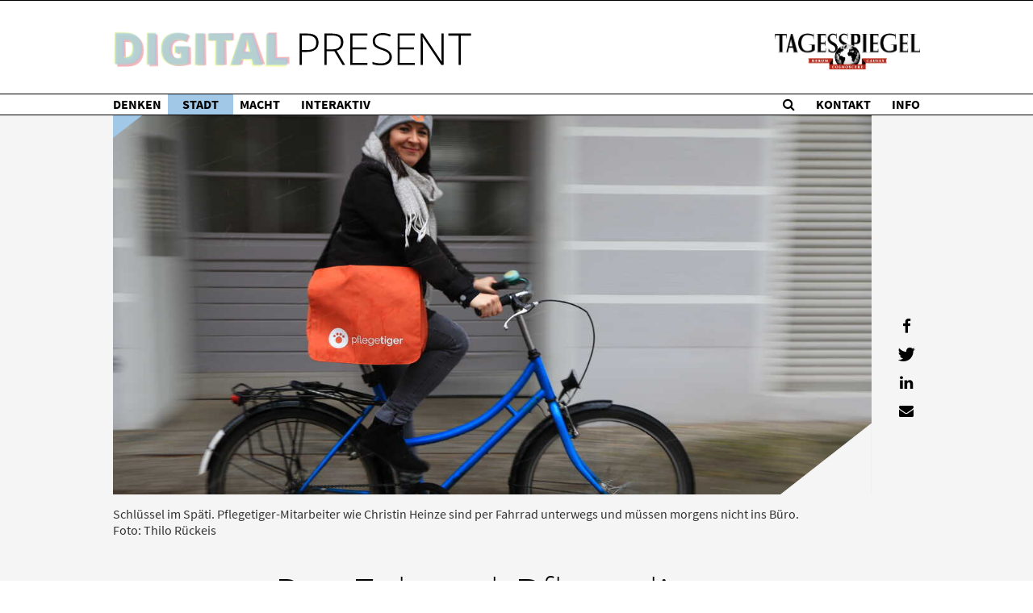

--- FILE ---
content_type: text/html
request_url: https://digitalpresent.tagesspiegel.de/der-pflegedienst-von-rocket-internet
body_size: 8927
content:
<!DOCTYPE html> <html> <head> <meta charset="utf-8"> <meta http-equiv="X-UA-Compatible" content="IE=edge"> <meta name="viewport" content="width=device-width, initial-scale=1"> <title>Der Fahrrad-Pflegedienst von Rocket Internet | DIGITAL PRESENT</title> <meta itemprop="name" content="Der Fahrrad-Pflegedienst von Rocket Internet | DIGITAL PRESENT"> <meta name="twitter:title" content="Der Fahrrad-Pflegedienst von Rocket Internet | DIGITAL PRESENT"> <meta property="og:title" content="Der Fahrrad-Pflegedienst von Rocket Internet"> <link rel="shortcut icon" href="/images/icons/favicon.ico" type="image/x-icon"> <link rel="apple-touch-icon" sizes="57x57" href="/images/icons/apple-touch-icon-57x57.png"> <link rel="apple-touch-icon" sizes="60x60" href="/images/icons/apple-touch-icon-60x60.png"> <link rel="apple-touch-icon" sizes="72x72" href="/images/icons/apple-touch-icon-72x72.png"> <link rel="apple-touch-icon" sizes="76x76" href="/images/icons/apple-touch-icon-76x76.png"> <link rel="apple-touch-icon" sizes="114x114" href="/images/icons/apple-touch-icon-114x114.png"> <link rel="apple-touch-icon" sizes="120x120" href="/images/icons/apple-touch-icon-120x120.png"> <link rel="apple-touch-icon" sizes="144x144" href="/images/icons/apple-touch-icon-144x144.png"> <link rel="apple-touch-icon" sizes="152x152" href="/images/icons/apple-touch-icon-152x152.png"> <link rel="apple-touch-icon" sizes="180x180" href="/images/icons/apple-touch-icon-180x180.png"> <link rel="icon" type="image/png" href="/images/icons/favicon-16x16.png" sizes="16x16"> <link rel="icon" type="image/png" href="/images/icons/favicon-32x32.png" sizes="32x32"> <link rel="icon" type="image/png" href="/images/icons/favicon-96x96.png" sizes="96x96"> <link rel="icon" type="image/png" href="/images/icons/android-chrome-192x192.png" sizes="192x192"> <meta name="msapplication-square70x70logo" content="/images/icons/smalltile.png"> <meta name="msapplication-square150x150logo" content="/images/icons/mediumtile.png"> <meta name="msapplication-wide310x150logo" content="/images/icons/widetile.png"> <meta name="msapplication-square310x310logo" content="/images/icons/largetile.png"> <meta name="description" content="Rocket Internet hat Zalando und dutzende ander Onlinehändler groß gemacht. Nun mischt der Konzern das Pflegesystem auf – und verbessert den Alltag von Betreuern und Betreuten. Wo ist der Haken?"> <meta itemprop="description" content="Rocket Internet hat Zalando und dutzende ander Onlinehändler groß gemacht. Nun mischt der Konzern das Pflegesystem auf – und verbessert den Alltag von Betreuern und Betreuten. Wo ist der Haken?"> <meta name="twitter:description" content="Rocket Internet hat Zalando und dutzende ander Onlinehändler groß gemacht. Nun mischt der Konzern das Pflegesystem auf – und verbessert den Alltag von Betreuern und Betreuten. Wo ist der Haken?"> <meta property="og:description" content="Rocket Internet hat Zalando und dutzende ander Onlinehändler groß gemacht. Nun mischt der Konzern das Pflegesystem auf – und verbessert den Alltag von Betreuern und Betreuten. Wo ist der Haken?"> <link rel="canonical" href="https://digitalpresent.tagesspiegel.de/der-pflegedienst-von-rocket-internet"> <meta itemprop="image" content="/images/titelbilder/pflegetiger.jpg"> <meta name="twitter:image" content="https://digitalpresent.tagesspiegel.de/generated/search/images/titelbilder/pflegetiger-600x320-92bf71.jpg"> <meta property="og:image" content="https://digitalpresent.tagesspiegel.de/images/titelbilder/pflegetiger.jpg"> <meta name="twitter:card" content="summary_large_image"> <meta name="twitter:site" content="@BerlinDigital"> <meta property="og:type" content="article"> <meta property="og:site_name" content="DIGITAL PRESENT"> <link rel="stylesheet" href="/css/main.min.css"> <link rel="alternate" type="application/rss+xml" title="" href="https://digitalpresent.tagesspiegel.de/feed.xml"> <script type="text/javascript"> var urban = urban || { cmd: [], config: [] }; var urbanOptions = { targeting: { category: ['stadt'] , type: 'article' } , autoDetectSlots: true, }; urban.cmd.push( function() { urban.init(urbanOptions) } ); </script> <script "type=text/javascript" src="/js/urban.js" async="async"></script> <script "type=text/javascript" src="https://ads.urban-media.com/js/14896904/tsp.dp.js" async="async"></script> <script type="text/javascript" src="https://script.ioam.de/iam.js"> </script> </head> <body> <!— Google Tag Manager —> <noscript> <iframe src="//www.googletagmanager.com/ns.html?id=GTM-MLJSDB" height="0" width="0" style="display:none;visibility:hidden"> </iframe> </noscript> <script>(function(w,d,s,l,i){w[l]=w[l]||[];w[l].push({'gm.start': new Date().getTime(),event:'gtm.js'});var f=d.getElementsByTagName(s)[0], j=d.createElement(s),dl=l!='dataLayer'?'&l='+l:'';j.async=true;j.src= '//www.googletagmanager.com/gtm.js?id='+i+dl;f.parentNode.insertBefore(j,f); })(window,document,'script','dataLayer','GTM-MLJSDB');</script> <!— End Google Tag Manager —> <!— SZM VERSION="2.0" —> <script type="text/javascript"> var iam_data = { "st":"tagspieg", "cp":"ts-digitalpresent", "sv":"ke" }; iom.c(iam_data); </script> <!—/SZM —> <header class="site_header"> <div id='urban-leaderboard' class='ad-leaderboard Advertisment'> <script type='text/javascript'> urban.cmd.push( function() { urban.display('leaderboard'); }); </script> </div> <div class="s_logos"> <div class="b_logos"> <a href="/"> <div id="logo-container" class="cat-stadt"> <svg id="logo-part1" x="0px" y="0px" viewBox="0 0 250.2 47"> <g class="st0"> <path class="st1" d="M38.8,22.6c0,7.6-2.1,13.5-6.3,17.7c-4.2,4.1-10.1,6.2-17.7,6.2H0L0,0.7h15.8c7.3,0,13,1.9,17,5.6 C36.8,10,38.8,15.5,38.8,22.6z M26,23c0-4.2-0.8-7.3-2.5-9.3c-1.7-2-4.2-3-7.6-3h-3.6v25.6h2.8c3.8,0,6.5-1.1,8.3-3.3 C25.1,30.8,26,27.5,26,23z" /> <path class="st1" d="M46.9,46.4V0.7h12.4v45.8H46.9z" /> <path class="st1" d="M87.5,19.6h19.7v24.7C101.9,46.1,96,47,89.6,47c-7.1,0-12.5-2-16.4-6.1c-3.8-4.1-5.8-9.9-5.8-17.5 c0-7.4,2.1-13.1,6.3-17.2C78,2.1,83.9,0,91.5,0c2.9,0,5.6,0.3,8.2,0.8c2.6,0.5,4.8,1.2,6.7,2.1l-3.9,9.7c-3.3-1.6-6.9-2.4-10.9-2.4 c-3.6,0-6.4,1.2-8.4,3.5c-2,2.3-3,5.7-3,10.1c0,4.3,0.9,7.5,2.7,9.8c1.8,2.2,4.4,3.4,7.7,3.4c1.8,0,3.5-0.2,5.1-0.5v-7.2h-8.2V19.6 z" /> <path class="st1" d="M116.8,46.4V0.7h12.4v45.8H116.8z" /> <path class="st1" d="M159,46.4h-12.4V10.8h-11.2V0.7h34.7v10.1H159V46.4z" /> <path class="st1" d="M201.1,46.4l-2.3-8.6H184l-2.3,8.6h-13.6L183,0.5h16.5l15.1,45.9H201.1z M196.3,27.7l-2-7.5 c-0.5-1.7-1-3.8-1.7-6.5c-0.7-2.6-1.1-4.5-1.3-5.7c-0.2,1.1-0.6,2.8-1.1,5.3c-0.6,2.4-1.8,7.3-3.7,14.4H196.3z" /> <path class="st1" d="M220.2,46.4V0.7h12.4v35.8h17.6v10H220.2z" /> </g> </svg> <svg id="logo-part2" x="0px" y="0px" viewBox="0 0 250.2 47"> <g class="st0"> <path class="st1" d="M38.8,22.6c0,7.6-2.1,13.5-6.3,17.7c-4.2,4.1-10.1,6.2-17.7,6.2H0L0,0.7h15.8c7.3,0,13,1.9,17,5.6 C36.8,10,38.8,15.5,38.8,22.6z M26,23c0-4.2-0.8-7.3-2.5-9.3c-1.7-2-4.2-3-7.6-3h-3.6v25.6h2.8c3.8,0,6.5-1.1,8.3-3.3 C25.1,30.8,26,27.5,26,23z" /> <path class="st1" d="M46.9,46.4V0.7h12.4v45.8H46.9z" /> <path class="st1" d="M87.5,19.6h19.7v24.7C101.9,46.1,96,47,89.6,47c-7.1,0-12.5-2-16.4-6.1c-3.8-4.1-5.8-9.9-5.8-17.5 c0-7.4,2.1-13.1,6.3-17.2C78,2.1,83.9,0,91.5,0c2.9,0,5.6,0.3,8.2,0.8c2.6,0.5,4.8,1.2,6.7,2.1l-3.9,9.7c-3.3-1.6-6.9-2.4-10.9-2.4 c-3.6,0-6.4,1.2-8.4,3.5c-2,2.3-3,5.7-3,10.1c0,4.3,0.9,7.5,2.7,9.8c1.8,2.2,4.4,3.4,7.7,3.4c1.8,0,3.5-0.2,5.1-0.5v-7.2h-8.2V19.6 z" /> <path class="st1" d="M116.8,46.4V0.7h12.4v45.8H116.8z" /> <path class="st1" d="M159,46.4h-12.4V10.8h-11.2V0.7h34.7v10.1H159V46.4z" /> <path class="st1" d="M201.1,46.4l-2.3-8.6H184l-2.3,8.6h-13.6L183,0.5h16.5l15.1,45.9H201.1z M196.3,27.7l-2-7.5 c-0.5-1.7-1-3.8-1.7-6.5c-0.7-2.6-1.1-4.5-1.3-5.7c-0.2,1.1-0.6,2.8-1.1,5.3c-0.6,2.4-1.8,7.3-3.7,14.4H196.3z" /> <path class="st1" d="M220.2,46.4V0.7h12.4v35.8h17.6v10H220.2z" /> </g> </svg> <svg id="logo-part3" x="0px" y="0px" viewBox="0 0 250.2 47"> <g class="st0"> <path class="st1" d="M38.8,22.6c0,7.6-2.1,13.5-6.3,17.7c-4.2,4.1-10.1,6.2-17.7,6.2H0L0,0.7h15.8c7.3,0,13,1.9,17,5.6 C36.8,10,38.8,15.5,38.8,22.6z M26,23c0-4.2-0.8-7.3-2.5-9.3c-1.7-2-4.2-3-7.6-3h-3.6v25.6h2.8c3.8,0,6.5-1.1,8.3-3.3 C25.1,30.8,26,27.5,26,23z" /> <path class="st1" d="M46.9,46.4V0.7h12.4v45.8H46.9z" /> <path class="st1" d="M87.5,19.6h19.7v24.7C101.9,46.1,96,47,89.6,47c-7.1,0-12.5-2-16.4-6.1c-3.8-4.1-5.8-9.9-5.8-17.5 c0-7.4,2.1-13.1,6.3-17.2C78,2.1,83.9,0,91.5,0c2.9,0,5.6,0.3,8.2,0.8c2.6,0.5,4.8,1.2,6.7,2.1l-3.9,9.7c-3.3-1.6-6.9-2.4-10.9-2.4 c-3.6,0-6.4,1.2-8.4,3.5c-2,2.3-3,5.7-3,10.1c0,4.3,0.9,7.5,2.7,9.8c1.8,2.2,4.4,3.4,7.7,3.4c1.8,0,3.5-0.2,5.1-0.5v-7.2h-8.2V19.6 z" /> <path class="st1" d="M116.8,46.4V0.7h12.4v45.8H116.8z" /> <path class="st1" d="M159,46.4h-12.4V10.8h-11.2V0.7h34.7v10.1H159V46.4z" /> <path class="st1" d="M201.1,46.4l-2.3-8.6H184l-2.3,8.6h-13.6L183,0.5h16.5l15.1,45.9H201.1z M196.3,27.7l-2-7.5 c-0.5-1.7-1-3.8-1.7-6.5c-0.7-2.6-1.1-4.5-1.3-5.7c-0.2,1.1-0.6,2.8-1.1,5.3c-0.6,2.4-1.8,7.3-3.7,14.4H196.3z" /> <path class="st1" d="M220.2,46.4V0.7h12.4v35.8h17.6v10H220.2z" /> </g> </svg> <svg id="svg-present-part" x="0px" y="0px" viewBox="0 0 249.6 47"> <g> <path class="st0" d="M27.5,13.8c0,4.4-1.5,7.8-4.5,10.2c-3,2.4-7.3,3.5-12.8,3.5H3.2v18.9H0V0.7h11.2C22.1,0.7,27.5,5,27.5,13.8z M3.2,24.8h6.3c5.2,0,8.9-0.9,11.2-2.6c2.3-1.7,3.4-4.5,3.4-8.3c0-3.5-1.1-6.1-3.3-7.8c-2.2-1.7-5.5-2.6-10.1-2.6H3.2V24.8z" /> <path class="st0" d="M39.2,26.5v19.9H36V0.7h10.9c5.7,0,9.9,1,12.6,3.1c2.7,2.1,4.1,5.3,4.1,9.5c0,3.1-0.8,5.7-2.4,7.8 c-1.6,2.1-4.1,3.6-7.4,4.5l12.4,20.8h-3.8L50.5,26.5H39.2z M39.2,23.7h8.7c3.9,0,6.9-0.9,9-2.6c2.1-1.7,3.2-4.3,3.2-7.6 c0-3.5-1-6-3.1-7.6c-2.1-1.6-5.5-2.4-10.2-2.4h-7.6V23.7z" /> <path class="st0" d="M98.7,46.4h-25V0.7h25v2.9H76.9v17.3h20.6v2.9H76.9v19.6h21.8V46.4z" /> <path class="st0" d="M134.3,34.6c0,3.8-1.4,6.8-4.2,9.1c-2.8,2.2-6.5,3.3-11.2,3.3c-5.6,0-9.9-0.6-12.9-1.8V42 c3.3,1.4,7.5,2.1,12.6,2.1c3.8,0,6.7-0.9,8.9-2.6c2.2-1.7,3.3-4,3.3-6.8c0-1.7-0.4-3.2-1.1-4.3c-0.7-1.1-1.9-2.2-3.6-3.1 c-1.6-0.9-4.1-2-7.3-3c-4.7-1.6-7.9-3.3-9.7-5.2c-1.8-1.9-2.7-4.4-2.7-7.5c0-3.4,1.3-6.2,4-8.4c2.7-2.2,6.1-3.2,10.3-3.2 c4.3,0,8.3,0.8,12.1,2.4l-1.2,2.8c-3.8-1.6-7.4-2.4-10.9-2.4c-3.4,0-6.1,0.8-8.1,2.3c-2,1.6-3,3.7-3,6.4c0,1.7,0.3,3.1,0.9,4.2 c0.6,1.1,1.6,2.1,3,2.9c1.4,0.9,3.8,1.9,7.2,3.1c3.6,1.2,6.2,2.4,8,3.6c1.8,1.2,3.1,2.5,3.9,3.9S134.3,32.5,134.3,34.6z" /> <path class="st0" d="M167.6,46.4h-25V0.7h25v2.9h-21.8v17.3h20.6v2.9h-20.6v19.6h21.8V46.4z" /> <path class="st0" d="M209.5,46.4h-3.2L179.2,5.8H179c0.3,4.8,0.4,8.5,0.4,11v29.7h-3.1V0.7h3.2l27.1,40.6h0.2 c-0.2-3.8-0.3-7.3-0.3-10.7V0.7h3.1V46.4z" /> <path class="st0" d="M234.7,46.4h-3.2V3.7h-14.9v-3h33v3h-14.9V46.4z" /> </g> </svg> </div> </a> <a class="b_logos__logo_ts not-xs" href="http://www.tagesspiegel.de" target="_blank"> <img alt="Tagesspiegel Logo" src="/images/tagesspiegel.png"> </a> </div> </div> <div class="s_menu"> <div class="header-background-fix"></div> <ul class="b_menu"> <div class="main-menu"> <div class="main-menu-titel"> <span class="not-l not-xs hover-titles">KATEGORIEN</span> <span class="xs-only hover-titles">MENÜ</span> <div class="main-menu-container"> <li class="b_menu__category meta-titel xs-only"> KATEGORIEN </li> <li class="b_menu__category menu-first-point "> <a href="/denken" class="cat-denken color-down "> <span> DENKEN </span> </a> </li> <li class="b_menu__category"> <a href="/stadt" class="cat-stadt color-down colored"> <span> STADT </span> </a> </li> <li class="b_menu__category"> <a href="/macht" class="cat-macht color-down "> <span> MACHT </span> </a> </li> <li class="b_menu__category"> <a href="/interaktiv" class="cat-interaktiv color-down "> <span> INTERAKTIV </span> </a> </li> <li class="b_menu__category meta-titel xs-only"> META </li> <li class="b_menu__category xs-only"> <a href="/suche" class="cat-info color-down "> <span> SUCHE </span> </a> </li> <li class="b_menu__category xs-only"> <a href="/info" class="cat-info color-down "> <span> INFO </span> </a> </li> <li class="b_menu__category xs-only"> <a href="/kontakt" class="cat-info color-down "> <span> KONTAKT </span> </a> </li> <li class="b_menu__category xs-only"> <a href="http://www.tagesspiegel.de/" target="_blank" class="cat-info color-down"> <span> TAGESSPIEGEL </span> </a> </li> </div> </div> </div> <div class="secondary-menu not-xs"> <li class="b_menu__info menu-last-point "> <a href="/info" class="cat-info color-down "> <span> INFO </span> </a> </li> <li class="b_menu__info"> <a href="/kontakt" class="cat-info color-down "> <span> KONTAKT </span> </a> </li> <li class="b_menu__info"> <a href="/suche" class="cat-info color-down "> <span class="fa fa-search"> </span> </a> </li> </div> </ul> </div> </header> <div class="s_header_spacer"></div> <div id='urban-layer' class='ad-layer Advertisment'> <script type='text/javascript'> urban.cmd.push( function() { urban.display('layer'); }); </script> </div> <div class="page-content" id="content"> <article class="article" itemscope itemtype="http://schema.org/BlogPosting"> <header class="article_header cat-stadt"> <div class="article_header__image triangle triangle-whitesmoke"> <img src="/generated/images/titelbilder/pflegetiger-1200x600-92bf71.jpg" > </div> <div class="article_header__social"> <div class="shariff" data-url="https://digitalpresent.tagesspiegel.de/der-pflegedienst-von-rocket-internet" data-theme="white" data-lang="de" data-services="[ &quot;facebook&quot;, &quot;twitter&quot;, &quot;whatsapp&quot;, &quot;linkedin&quot;, &quot;mail&quot; ]" data-title="Der Fahrrad-Pflegedienst von Rocket Internet" data-twitter-via="BerlinDigital" data-orientation="vertical" data-mail-body="https://digitalpresent.tagesspiegel.de/der-pflegedienst-von-rocket-internet" data-mail-subject="Der Fahrrad-Pflegedienst von Rocket Internet" data-mail-url="mailto:" > </div> </div> <div class="article_header__imagecaption"> Schlüssel im Späti. Pflegetiger-Mitarbeiter wie Christin Heinze sind per Fahrrad unterwegs und müssen morgens nicht ins Büro. Foto: Thilo Rückeis </div> <h1 class="article_header__title" itemprop="name headline"> Der Fahrrad-Pflegedienst von Rocket Internet </h1> <p class="article_header__meta"> <span class="article_header__authors"> <span itemprop="author" itemscope itemtype="http://schema.org/Person"> <span class="article_header__author" itemprop="name"> Oliver&nbsp;Voss </span> </span> <time class="article_header__time" datetime="2018-04-04T11:20:01+02:00" itemprop="datePublished"> 04.04.2018 </time> </span> </p> <div class="article_header__teaser"> Rocket Internet hat Zalando und dutzende ander Onlinehändler groß gemacht. Nun mischt der Konzern das Pflegesystem auf – und verbessert den Alltag von Betreuern und Betreuten. Wo ist der Haken? </div> </header> <aside class="related xl-only"> <div class="related__articles"> <div class="related-title"> Ähnliche Artikel<br><br> </div> <a class="related__article zoom " href="/immer-groessere-firmen-setzen-auf-coworking" > <div class="related__image zoom__target"> <img src="/generated/images/titelbilder/coworking_deutschebank-300x169-18753b.jpg" > </div> <div class="related__title"> Immer größere Firmen setzen auf Coworking </div> </a> <a class="related__article zoom " href="/das-handy-hat-immer-sprechstunde" > <div class="related__image zoom__target"> <img src="/generated/images/titelbilder/health-300x169-d8b8db.jpg" > </div> <div class="related__title"> Das Smartphone hat immer Sprechstunde </div> </a> <a class="related__article zoom " href="/der-therapeut-aus-der-hosentasche" > <div class="related__image zoom__target"> <img src="/generated/images/titelbilder/buerosport-300x169-832cb8.jpg" > </div> <div class="related__title"> Der Therapeut aus der Hosentasche </div> </a> <a class="related__article zoom " href="/die-virtuelle-kantine" > <div class="related__image zoom__target"> <img src="/generated/images/titelbilder/leckerland-300x169-96e6a9.jpg" > </div> <div class="related__title"> Die virtuelle Kantine </div> </a> <div id='urban-sky-left-article' class='ad-sky-left-article Advertisment'> <script type='text/javascript'> urban.cmd.push( function() { urban.display('sky-left-article'); }); </script> </div> </div> </aside> <div class="article_body" itemprop="articleBody"> <p>Fast jeden Tag ist Christin Heinze mit dem Rad in Prenzlauer Berg unterwegs. Die Krankenschwester arbeitet für einen ambulanten Pflegedienst und betreut alte und kranke Menschen. Um 7:07 Uhr ist sie an diesem Tag gestartet, wie der „TourPilot“ auf ihrem Smartphone minutengenau anzeigt. Bei sechs Patienten war sie schon, neben dem Namen leuchtet in der App ein grünes Kästchen. Fünf Termine stehen noch an.</p> <p>Heinze arbeitet für Pflegetiger, ein Berliner Startup, das mit Smartphone-Apps und anderer moderner Technik die Pflege modernisieren will. Dahinter steht <a href="http://digitalpresent.tagesspiegel.de/der-fall-von-rocket-internet">Rocket Internet</a>, die berühmt-berüchtigte Startup-Schmiede der Samwer-Brüder. Sie haben einst wie am Fließband Klone erfolgreicher US-Unternehmen produziert, am erfolgreichsten mit dem Modehändler Zalando. Und nun haben sie sich also die Pflege vorgenommen.</p> <div id="urban-medrect-article" class="ad"> <script type="text/javascript"> urban.cmd.push( function() { urban.display('medrect-article'); }); </script> </div> <p>Es ist ein Milliardenmarkt, der durch die <a href="http://digitalpresent.tagesspiegel.de/wo-berlin-am-juengsten-ist-und-wo-am-aeltesten">Alterung der Gesellschaft</a> auch zuverlässig wächst. Zugleich aber auch ein enorm schwieriges Geschäft, geprägt von Personalmangel, Stress und schlechter Bezahlung. Die Probleme haben so sehr zugenommen, dass bei der Diskussion über Pflege fast zwangsläufig das Wort Pflegenotstand fällt. Auch die Politik hat die Dringlichkeit inzwischen erkannt, der neue Bundesgesundheitsminister Jens Spahn (CDU) will mit einem Sofortprogramm 8000 neue Stellen schaffen. Wie will ausgerechnet Rocket Internet hier reüssieren?</p> <h1 id="nach-den-regeln-der-branche-tanzen">Nach den Regeln der Branche tanzen</h1> <figure><img src="/images/smbilder/pflegetiger2.jpg" /><figcaption>Pflegetiger-Gründer Constantin Rosset, Philipp Plünjer und Moritz Lienert. Foto: Promo</figcaption></figure> <p>Die Frage haben sich auch die Gründer beim Start vor zwei Jahren gestellt. „Wir haben uns erst nicht wirklich herangetraut“, sagt Philipp Pünjer. Vor allem die strenge Regulierung schreckte ihn. Mal eben alles ganz anders machen und bestehende Vorgaben ignorieren oder kreativ auslegen, wie die großen US-Vorbilder Uber oder Airbnb, die so den Taxi- und Hotelmarkt aufmischen, das geht in so einem sensiblen Bereich nicht. „Man muss schon nach den Regeln der Branche tanzen, um mitzuspielen“, sagt Pünjer.</p> <p>Doch wenn man mit der Brille von Technologie- und BWL-Spezialisten auf einen Markt schaut, kommt man auf neue Ideen. Wie die Sache mit den Fahrrädern. Bei fast alle klassischen Pflegediensten sieht es aus wie am Hauptsitz von Pflegetiger am Treptower Park. Auf einem Parkplatz stehen in langer Reihe die Kleinwagen der Pfleger mit dem Logo des Arbeitgebers – allerdings gehören die zu einem Konkurrenten, der direkt daneben sitzt. Pflegetiger verzichtet auf eine Autoflotte, fast alle Mitarbeiter sind stattdessen mit dem Fahrrad unterwegs.</p> <h1 id="pfleger-nutzen-fahrräder-statt-autos">Pfleger nutzen Fahrräder statt Autos</h1> <p>Das spart Geld. Der Hauptgrund für die Radstrategie ist aber ein anderer: Pflegetiger will die Routen und Wege seiner Mitarbeiter möglichst kurz halten. Daher sind alle dort unterwegs, wo sie auch wohnen. Christin Heinze macht den Job seit 15 Jahren und war zuvor für verschiedene Dienste mit dem Auto kreuz und quer in der Stadt unterwegs. Da reichten die Touren von Schöneberg bis Spandau. „Das war oft megastressig“, sagt Heinze.</p> <p>Staus und Parkplatzsuche fallen jetzt weg. Solange es nicht regnet, sei die Arbeit dadurch viel angenehmer. Und wenn mal ein Termin ausfällt, kann sie kurz zwischendurch daheim die Waschmaschine starten. Selbst den morgendlichen Weg ins Büro, um das dicke Schlüsselbund abzuholen, erspart Pflegetiger seinen Mitarbeitern, die Türöffner sind lokal in Safes bei Spätis und anderen Läden deponiert. Dafür hat Heinze mehr Zeit bei den Patienten – sonst einer der größten Kritikpunkte von Betreuern und Betreuten.</p> <h1 id="mehr-zeit-bei-den-patienten">Mehr Zeit bei den Patienten</h1> <p>Um das zu ermöglichen, macht Pflegetiger noch etwas anders: Das Unternehmen beschäftigt nur Mitarbeiter, die auch medizinische Aufgaben erledigen können. Diese übernehmen aber auch die sogenannte Grundpflege, dazu gehören Waschen oder Frühstück machen. Mit diesen einfacheren Tätigkeiten werden sonst oft Pflegehelfer beauftragt, sodass am Tag verschiedene Personen kommen: eine zum Baden, danach eine andere, um Stützstrümpfe anzuziehen.</p> <p>Das Startup will dagegen alles aus einer Hand erledigen. So haben die Pfleger mehr Zeit mit den Patienten, und auch die Terminkoordination ist einfacher. Dazu wird auch viel Technologie im Hintergrund eingesetzt. Die Tourenpläne werden automatisch aktualisiert, und auch die Dokumentation der Tätigkeiten machen Heinze und ihre Kolleginnen digital per App – jedenfalls soweit es geht. Trotzdem muss sie vor Ort noch extrem viel schreiben. Blutzuckerwerte in Tabellen beispielsweise. Die fotografiert Heinze dann ab und schickt das Bild per App ins Büro.</p> <h1 id="ohne-fax-geht-nichts">Ohne Fax geht nichts</h1> <p>Noch steckt die Digitalisierung im deutschen Gesundheitswesen in den Anfängen. „Mein größter Wunsch wäre ein elektronischer Datenaustausch zwischen den Systemen“, sagt Pflegetiger-Mitgründer Constantin Rosset. Oft druckt das Krankenhaus etwas aus, faxt es dem Startup, dort wird es wieder abgetippt. Das Fax ist generell noch das wichtigste Kommunikationsmittel mit Ärzten. Rosset und seine Leute haben daher eine Software entwickelt, die Faxe mittels Texterkennung teils automatisch digitalisiert.</p> <p>All das helfe, mit vergleichsweise wenig Leuten eine große Truppe zu koordinieren. 130 Mitarbeiter hat das Startup inzwischen, davon 30 im Büro. „Wir sind jetzt einer der größeren ambulanten Pflegedienste in Berlin“, sagt Rosset. Nicht schlecht, zwei Jahre nach der Gründung. Nun sondiert das Unternehmen schon, in welche Stadt Pflegetiger als nächstes expandieren könnte. Da zeigt sich die Schule von Rocket Internet und der Privatuni WHU, an der einst Oliver Samwer lernte und bis heute gern Nachwuchs rekrutiert – so wie Rosset und Prünjer, die sich auch in Vallendar kennenlernten. Danach hatten sie ein Auktionsportal aufgebaut und Onlinewerbung für den russischen Markt optimiert. Es klingt ehrlich, wenn Sie sagen es sei befriedigender, statt solcher „Bequemlichkeitsprobleme“ sich nun um elementarere Bedürfnisse zu kümmern. Und zugleich wundern sie sich immer wieder, wie ausgeklügelt einerseits hochautomatisierte Onlinewerbesoftware heute funktioniere und wie altmodisch es im Vergleich dazu <a href="http://digitalpresent.tagesspiegel.de/gesundheits-apps-das-ende-der-solidargemeinschaft">im Gesundheitssystem</a> zugeht.</p> <h1 id="pflegetiger-expandiert-in-andere-städte">Pflegetiger expandiert in andere Städte</h1> <p>Auch deswegen hat das Startup seine eigene Software entwickelt, zumal die vorhandenen Systeme alle auf Autoflotten ausgelegt sind. Nun soll sie auch für die Expansion genutzt werden. „Technisch sind wir schon so weit, dass wir von hier aus auch Touren in München planen könnten“, sagt Prünjer. Doch egal wo der erste Ableger öffnet, ein Büro vor Ort werden sie brauchen. Dort könnten sie noch in diesem Jahr die nächsten Pfleger anwerben. Wer auf die Radelei keine Lust hat, steigt oft schon während des Bewerbungsgesprächs aus. Doch viele kommen auch gerade deswegen: Mehr als die Hälfte der 100 Pflegekräfte hat nicht einmal einen Führerschein. <a href="http://digitalpresent.tagesspiegel.de/fahrer-von-deliveroo-und-foodora-protestieren-fuer-bessere-arbeitsbedingungen">Ärger um Reparaturkosten</a> wie bei den Radflotten von Lieferdiensten wie Foodora gebe es ebenfalls nicht. Bald sollen die Pfleger zudem E-Bikes gestellt bekommen.</p> <p>„Die Jungs überlegen immer wieder, was sie noch verbessern können“, sagt Heinze. Als sie damals per Xing von Pflegetiger angeworben wurde, wurde sie mit dem Versprechen gelockt, den Pflegeberuf wieder besser zu machen. „Das klappt im Leben nicht“, hatte sie gedacht. Inzwischen sieht sie es anders. Rocket Internet verdient Geld damit, den Alltag für Patienten und Pflegekräfte zu verbessern. Heinze hat sich mehrfach gefragt, wo der Haken dabei ist. Bisher hat sie ihn aber noch nicht gefunden.</p> <div class="shariff" data-url="https://digitalpresent.tagesspiegel.de/der-pflegedienst-von-rocket-internet" data-theme="grey" data-lang="de" data-services="[ &quot;facebook&quot;, &quot;twitter&quot;, &quot;whatsapp&quot;, &quot;linkedin&quot;, &quot;mail&quot; ]" data-title="Der Fahrrad-Pflegedienst von Rocket Internet" data-twitter-via="BerlinDigital" data-mail-body="https://digitalpresent.tagesspiegel.de/der-pflegedienst-von-rocket-internet" data-mail-subject="Der Fahrrad-Pflegedienst von Rocket Internet" data-mail-url="mailto:" > </div> </div> <div class="related-below-title"> Ähnliche Artikel<br><br> </div> <div class="b_articles3"> <a class="b_articles3__article cat-stadt zoom color-down__trigger bg-white" href="/immer-groessere-firmen-setzen-auf-coworking" > <div class="b_articles3__image zoom__target triangle"> <img src="/generated/images/titelbilder/coworking_deutschebank-300x169-18753b.jpg" > </div> <div class="b_articles3__teaserbox color-down"> <h1 class="b_articles3__title"> Immer größere Firmen setzen auf Coworking </h1> <div class="b_articles3__teaser"> Damit ihre Mitarbeiter kreativer werden, schicken Konzerne sie in Coworking-Häuser. Manche Firmen machen sogar gleich ihr eigenes Gemeinschaftsbüro auf </div> </div> </a> <a class="b_articles3__article cat-stadt zoom color-down__trigger bg-white" href="/das-handy-hat-immer-sprechstunde" > <div class="b_articles3__image zoom__target triangle"> <img src="/generated/images/titelbilder/health-300x169-d8b8db.jpg" > </div> <div class="b_articles3__teaserbox color-down"> <h1 class="b_articles3__title"> Das Smartphone hat immer Sprechstunde </h1> <div class="b_articles3__teaser"> Ärztechat, Videosprechstunde, Computerdiagnose: Berliner Startups entwickeln innovative Gesundheitstechnik. Genutzt wird sie jedoch in den USA. </div> </div> </a> <a class="b_articles3__article cat-stadt zoom color-down__trigger bg-white" href="/der-therapeut-aus-der-hosentasche" > <div class="b_articles3__image zoom__target triangle"> <img src="/generated/images/titelbilder/buerosport-300x169-832cb8.jpg" > </div> <div class="b_articles3__teaserbox color-down"> <h1 class="b_articles3__title"> Der Therapeut aus der Hosentasche </h1> <div class="b_articles3__teaser"> Wie zwei Berliner Startups per Smartphone Depressionen lindern und die Gesundheit am Arbeitsplatz verbessern wollen. </div> </div> </a> </div> <div class="b_articles3"> <a class="b_articles3__article cat-stadt zoom color-down__trigger bg-white" href="/die-virtuelle-kantine" > <div class="b_articles3__image zoom__target triangle"> <img src="/generated/images/titelbilder/leckerland-300x169-96e6a9.jpg" > </div> <div class="b_articles3__teaserbox color-down"> <h1 class="b_articles3__title"> Die virtuelle Kantine </h1> <div class="b_articles3__teaser"> Drei Berliner Startups digitalisieren das Catering-Geschäft. Nun drängt auch Foodora in den lukrativen Markt. </div> </div> </a> <a class="b_articles3__article cat-stadt zoom color-down__trigger bg-white" href="/unternehmen-will-reihenweise-health-startups-in-berlin-gruenden" > <div class="b_articles3__image zoom__target triangle"> <img src="/generated/images/titelbilder/hautbild-300x169-638881.jpg" > </div> <div class="b_articles3__teaserbox color-down"> <h1 class="b_articles3__title"> Heartbeat Labs will reihenweise Health Startups gründen </h1> <div class="b_articles3__teaser"> Der Berliner Unternehmer Jan Beckers startet eine Firma, die drei bis fünf Startups pro Jahr im Gesundheitsbereich gründen soll. </div> </div> </a> <a class="b_articles3__article cat-stadt zoom color-down__trigger bg-white" href="/verhueten-mit-dem-smartphone" > <div class="b_articles3__image zoom__target triangle"> <img src="/generated/images/titelbilder/naturalcircles-300x169-3096c8.jpg" > </div> <div class="b_articles3__teaserbox color-down"> <h1 class="b_articles3__title"> Verhüten mit dem Smartphone? </h1> <div class="b_articles3__teaser"> Mehr als die Hälfte der Menschheit ist weiblich. Das merkt jetzt auch die Gründerszene. Zeit für Femtech: Technologie von Frauen für Frauen. </div> </div> </a> </div> </article> </div> <footer class="site_footer"> <div class="s_footer"> <div class="b_footer"> <div class="footer-left"> © 2017, Tagesspiegel </div> <div class="footer-right"> <div class="b_footer__social"> <a class="fa fa-facebook" href="https://www.facebook.com/TagesspiegelDigitalPresent"></a> <a class="fa fa-twitter" href="https://twitter.com/BerlinDigital"></a> <a rel="alternate" type="application/rss+xml" href="https://digitalpresent.tagesspiegel.de/feed.xml" class="fa fa-rss"></a> </div> <a href="/kontakt">Impressum</a> </div> </div> </div> </footer> <script src="/js/all.min.js"></script> </body> </html>


--- FILE ---
content_type: text/css
request_url: https://digitalpresent.tagesspiegel.de/css/main.min.css
body_size: 106317
content:
a,a:active,a:hover{outline:0}img,legend{border:0}body,html{-webkit-text-size-adjust:100%}a,a:hover{color:#000;text-decoration:none}.s_header_spacer,.s_logos,.site_header,sub,sup{position:relative}.b_logos__logo_ts,.s_header_spacer,.s_logos,.site_header{transition:all .4s ease}.b_menu,.fa-ul{list-style-type:none}.l-only,.not-s,.not-xs,.xl-only{display:block!important}.m-only,.not-l,.not-m,.not-xl,.s-only,.xs-only{display:none!important}@media screen and (max-width:1080px){.not-xl{display:block!important}.xl-only{display:none!important}}@media screen and (max-width:894px){.m-only,.not-l{display:block!important}.l-only,.s-only{display:none!important}}@media screen and (max-width:640px){.not-m,.s-only{display:block!important}.l-only,.m-only,.not-s{display:none!important}}@media screen and (max-width:480px){.xs-only{display:block!important}.l-only,.not-xs,.s-only{display:none!important}}/*! normalize.css v3.0.2 | MIT License | git.io/normalize */html{font-family:sans-serif;-ms-text-size-adjust:100%}article,aside,details,figcaption,figure,footer,header,hgroup,main,menu,nav,section,summary{display:block}audio,canvas,progress,video{display:inline-block;vertical-align:baseline}audio:not([controls]){display:none;height:0}[hidden],template{display:none}a{background-color:transparent}abbr[title]{border-bottom:1px dotted}dfn{font-style:italic}h1{font-size:2em}mark{background:#ff0;color:#000}small{font-size:80%}sub,sup{font-size:75%;line-height:0;vertical-align:baseline}sup{top:-.5em}sub{bottom:-.25em}svg:not(:root){overflow:hidden}hr{-moz-box-sizing:content-box;box-sizing:content-box;height:0}pre,textarea{overflow:auto}code,kbd,pre,samp{font-family:monospace,monospace;font-size:1em}button,input,optgroup,select,textarea{color:inherit;font:inherit;margin:0}button{overflow:visible}button,select{text-transform:none}button,html input[type=button],input[type=reset],input[type=submit]{-webkit-appearance:button;cursor:pointer}button[disabled],html input[disabled]{cursor:default}button::-moz-focus-inner,input::-moz-focus-inner{border:0;padding:0}input{line-height:normal}input[type=checkbox],input[type=radio]{box-sizing:border-box;padding:0}input[type=number]::-webkit-inner-spin-button,input[type=number]::-webkit-outer-spin-button{height:auto}input[type=search]{-webkit-appearance:textfield;-moz-box-sizing:content-box;-webkit-box-sizing:content-box;box-sizing:content-box}input[type=search]::-webkit-search-cancel-button,input[type=search]::-webkit-search-decoration{-webkit-appearance:none}fieldset{border:1px solid silver;margin:0 2px;padding:.35em .625em .75em}legend{padding:0}b,optgroup,strong{font-weight:700}table{border-collapse:collapse;border-spacing:0}td,th{padding:0}@font-face{font-family:'Source Sans Pro';font-style:normal;font-weight:200;src:url(../fonts/source-sans-pro-v9-latin_latin-ext-200.eot);src:local("Source Sans Pro ExtraLight"),local("SourceSansPro-ExtraLight"),url(../fonts/source-sans-pro-v9-latin_latin-ext-200.eot?#iefix) format("embedded-opentype"),url(../fonts/source-sans-pro-v9-latin_latin-ext-200.woff2) format("woff2"),url(../fonts/source-sans-pro-v9-latin_latin-ext-200.woff) format("woff"),url(../fonts/source-sans-pro-v9-latin_latin-ext-200.ttf) format("truetype"),url(../fonts/source-sans-pro-v9-latin_latin-ext-200.svg#SourceSansPro) format("svg")}@font-face{font-family:'Source Sans Pro';font-style:italic;font-weight:200;src:url(../fonts/source-sans-pro-v9-latin_latin-ext-200italic.eot);src:local("Source Sans Pro ExtraLight Italic"),local("SourceSansPro-ExtraLightIt"),url(../fonts/source-sans-pro-v9-latin_latin-ext-200italic.eot?#iefix) format("embedded-opentype"),url(../fonts/source-sans-pro-v9-latin_latin-ext-200italic.woff2) format("woff2"),url(../fonts/source-sans-pro-v9-latin_latin-ext-200italic.woff) format("woff"),url(../fonts/source-sans-pro-v9-latin_latin-ext-200italic.ttf) format("truetype"),url(../fonts/source-sans-pro-v9-latin_latin-ext-200italic.svg#SourceSansPro) format("svg")}@font-face{font-family:'Source Sans Pro';font-style:normal;font-weight:300;src:url(../fonts/source-sans-pro-v9-latin_latin-ext-300.eot);src:local("Source Sans Pro Light"),local("SourceSansPro-Light"),url(../fonts/source-sans-pro-v9-latin_latin-ext-300.eot?#iefix) format("embedded-opentype"),url(../fonts/source-sans-pro-v9-latin_latin-ext-300.woff2) format("woff2"),url(../fonts/source-sans-pro-v9-latin_latin-ext-300.woff) format("woff"),url(../fonts/source-sans-pro-v9-latin_latin-ext-300.ttf) format("truetype"),url(../fonts/source-sans-pro-v9-latin_latin-ext-300.svg#SourceSansPro) format("svg")}@font-face{font-family:'Source Sans Pro';font-style:italic;font-weight:300;src:url(../fonts/source-sans-pro-v9-latin_latin-ext-300italic.eot);src:local("Source Sans Pro Light Italic"),local("SourceSansPro-LightIt"),url(../fonts/source-sans-pro-v9-latin_latin-ext-300italic.eot?#iefix) format("embedded-opentype"),url(../fonts/source-sans-pro-v9-latin_latin-ext-300italic.woff2) format("woff2"),url(../fonts/source-sans-pro-v9-latin_latin-ext-300italic.woff) format("woff"),url(../fonts/source-sans-pro-v9-latin_latin-ext-300italic.ttf) format("truetype"),url(../fonts/source-sans-pro-v9-latin_latin-ext-300italic.svg#SourceSansPro) format("svg")}@font-face{font-family:'Source Sans Pro';font-style:normal;font-weight:400;src:url(../fonts/source-sans-pro-v9-latin_latin-ext-regular.eot);src:local("Source Sans Pro"),local("SourceSansPro-Regular"),url(../fonts/source-sans-pro-v9-latin_latin-ext-regular.eot?#iefix) format("embedded-opentype"),url(../fonts/source-sans-pro-v9-latin_latin-ext-regular.woff2) format("woff2"),url(../fonts/source-sans-pro-v9-latin_latin-ext-regular.woff) format("woff"),url(../fonts/source-sans-pro-v9-latin_latin-ext-regular.ttf) format("truetype"),url(../fonts/source-sans-pro-v9-latin_latin-ext-regular.svg#SourceSansPro) format("svg")}@font-face{font-family:'Source Sans Pro';font-style:italic;font-weight:400;src:url(../fonts/source-sans-pro-v9-latin_latin-ext-italic.eot);src:local("Source Sans Pro Italic"),local("SourceSansPro-It"),url(../fonts/source-sans-pro-v9-latin_latin-ext-italic.eot?#iefix) format("embedded-opentype"),url(../fonts/source-sans-pro-v9-latin_latin-ext-italic.woff2) format("woff2"),url(../fonts/source-sans-pro-v9-latin_latin-ext-italic.woff) format("woff"),url(../fonts/source-sans-pro-v9-latin_latin-ext-italic.ttf) format("truetype"),url(../fonts/source-sans-pro-v9-latin_latin-ext-italic.svg#SourceSansPro) format("svg")}@font-face{font-family:'Source Sans Pro';font-style:normal;font-weight:700;src:url(../fonts/source-sans-pro-v9-latin_latin-ext-700.eot);src:local("Source Sans Pro Bold"),local("SourceSansPro-Bold"),url(../fonts/source-sans-pro-v9-latin_latin-ext-700.eot?#iefix) format("embedded-opentype"),url(../fonts/source-sans-pro-v9-latin_latin-ext-700.woff2) format("woff2"),url(../fonts/source-sans-pro-v9-latin_latin-ext-700.woff) format("woff"),url(../fonts/source-sans-pro-v9-latin_latin-ext-700.ttf) format("truetype"),url(../fonts/source-sans-pro-v9-latin_latin-ext-700.svg#SourceSansPro) format("svg")}@font-face{font-family:'Source Sans Pro';font-style:italic;font-weight:700;src:url(../fonts/source-sans-pro-v9-latin_latin-ext-700italic.eot);src:local("Source Sans Pro Bold Italic"),local("SourceSansPro-BoldIt"),url(../fonts/source-sans-pro-v9-latin_latin-ext-700italic.eot?#iefix) format("embedded-opentype"),url(../fonts/source-sans-pro-v9-latin_latin-ext-700italic.woff2) format("woff2"),url(../fonts/source-sans-pro-v9-latin_latin-ext-700italic.woff) format("woff"),url(../fonts/source-sans-pro-v9-latin_latin-ext-700italic.ttf) format("truetype"),url(../fonts/source-sans-pro-v9-latin_latin-ext-700italic.svg#SourceSansPro) format("svg")}blockquote,body,dd,dl,figure,h1,h2,h3,h4,h5,h6,hr,ol,p,pre,ul{margin:0;padding:0}body{background-color:#fff;font-family:"Source Sans Pro",Helvetica,Arial,sans-serif;font-weight:400;font-size:16px;line-height:20px;color:#000;-webkit-font-feature-settings:"kern" 1;-moz-font-feature-settings:"kern" 1;-o-font-feature-settings:"kern" 1;font-feature-settings:"kern" 1;-webkit-font-kerning:normal;font-kerning:normal;width:100%;margin:0;padding:0;overflow-x:hidden}h1,h2,h3,h4,h5,h6{text-rendering:optimizeLegibility}a:visited{color:#000}.article,.page-content{min-height:calc(100% - 132px - 29px);min-height:calc(100vh - 132px - 29px)}@media screen and (max-width:894px){.article,.page-content{min-height:calc(100% - 114px - 29px);min-height:calc(100vh - 114px - 29px)}}#search-results .entries>p:after,.article_body:after,.article_header:after,.b_articles12:after,.b_articles1:after,.b_articles1search:after,.b_articles21:after,.b_articles3:after,.b_articles3sm:after,.b_categorytitle:after,.b_firstarticle-cat:after,.b_firstarticle:after,.b_footer:after,.b_logos:after,.b_menu:after,.b_searchbox:after,.b_static:after,.mehr:after,.related-below-title:after,.related:after,.s_categorytitle:after,.s_footer:after,.s_logos:after,.s_menu:after{content:"";display:table;clear:both}#search-results .entries>p,.article_body,.article_header,.b_articles1,.b_articles12,.b_articles1search,.b_articles21,.b_articles3,.b_articles3sm,.b_categorytitle,.b_firstarticle,.b_firstarticle-cat,.b_footer,.b_logos,.b_menu,.b_searchbox,.b_static,.mehr,.related,.related-below-title{padding-left:0;padding-right:0}@media screen and (max-width:1080px){#search-results .entries>p,.article_body,.article_header,.b_articles1,.b_articles12,.b_articles1search,.b_articles21,.b_articles3,.b_articles3sm,.b_categorytitle,.b_firstarticle,.b_firstarticle-cat,.b_footer,.b_logos,.b_menu,.b_searchbox,.b_static,.mehr,.related,.related-below-title{padding-left:40px;padding-right:40px;box-sizing:border-box}}@media screen and (max-width:894px){#search-results .entries>p,.article_body,.article_header,.b_articles1,.b_articles12,.b_articles1search,.b_articles21,.b_articles3,.b_articles3sm,.b_categorytitle,.b_firstarticle,.b_firstarticle-cat,.b_footer,.b_logos,.b_menu,.b_searchbox,.b_static,.mehr,.related,.related-below-title{padding-left:30px;padding-right:30px}}@media screen and (max-width:640px){.article,.page-content{min-height:calc(100% - 96px - 29px);min-height:calc(100vh - 96px - 29px)}#search-results .entries>p,.article_body,.article_header,.b_articles1,.b_articles12,.b_articles1search,.b_articles21,.b_articles3,.b_articles3sm,.b_categorytitle,.b_firstarticle,.b_firstarticle-cat,.b_footer,.b_logos,.b_menu,.b_searchbox,.b_static,.mehr,.related,.related-below-title{padding-left:18px;padding-right:18px}}@media screen and (max-width:480px){#search-results .entries>p,.article_body,.article_header,.b_articles1,.b_articles12,.b_articles1search,.b_articles21,.b_articles3,.b_articles3sm,.b_categorytitle,.b_firstarticle,.b_firstarticle-cat,.b_footer,.b_logos,.b_menu,.b_searchbox,.b_static,.mehr,.related,.related-below-title{padding-left:8px;padding-right:8px}}.s_categorytitle,.s_footer,.s_logos,.s_menu{display:block;width:100%;margin:0;border-bottom:1px solid #000}#search-results .entries>p,.article_body,.article_header,.b_articles1,.b_articles12,.b_articles1search,.b_articles21,.b_articles3,.b_articles3sm,.b_categorytitle,.b_firstarticle,.b_firstarticle-cat,.b_footer,.b_logos,.b_menu,.b_searchbox,.b_static,.mehr,.related,.related-below-title{width:100%;max-width:1000px;margin-left:auto;margin-right:auto}.site_header{width:100%;background-color:#fff;top:0;z-index:900}.s_header_spacer{width:100%;height:0}.site_footer{height:29px;background-color:#000;color:#fff}.b_menu,.header-background-fix,.s_logos,.s_menu{background-color:#fff}.s_logos{z-index:920;padding-top:10px}.header-background-fix{width:100%;height:25px;position:absolute}.b_logos,.b_menu,.b_menu li a,.b_menu li a span,.s_menu{position:relative}.b_logos{height:105px}@media screen and (max-width:1080px){.b_logos{padding:0 40px;box-sizing:border-box;margin:0 auto;width:100%;max-width:1000px}.b_menu{max-width:920px;width:calc(100% - 80px)}}@media screen and (max-width:894px){.b_logos{height:87.5px;padding:0 30px}}@media screen and (max-width:640px){.b_logos{height:70px;padding:0 18px}}@media screen and (max-width:480px){.b_logos{padding:0 8px}}.b_logos__logo_dp{display:inline-block;height:45px;margin-top:30px;margin-bottom:30px;float:left}@media screen and (max-width:894px){.b_logos__logo_dp{height:35px;margin-top:26.25px;margin-bottom:26.25px}}@media screen and (max-width:640px){.b_logos__logo_dp{height:25px;margin-top:22.5px;margin-bottom:22.5px}}.b_logos__logo_dp img{height:100%;padding:0;margin:0;display:inline-block}.b_logos__logo_ts{display:inline-block;height:45px;margin-top:30px;margin-bottom:30px;float:right}@media screen and (max-width:894px){.b_logos__logo_ts{height:35px;margin-top:26.25px;margin-bottom:26.25px}}@media screen and (max-width:640px){.b_logos__logo_ts{height:25px;margin-top:22.5px;margin-bottom:22.5px}}.b_logos__logo_ts img{padding:0;height:100%;margin:0;display:inline-block;vertical-align:bottom}.s_menu{transition:all .5s ease;line-height:0;height:25px;z-index:910}.b_menu{height:25px;font-size:16px;font-weight:700;line-height:25px;padding:0!important;box-sizing:border-box}@media screen and (max-width:894px){.b_menu{margin-left:30px!important;margin-right:30px!important;width:calc(100% - 60px)}}@media screen and (max-width:640px){.b_menu{margin-left:18px!important;margin-right:18px!important;width:calc(100% - 36px)}}@media screen and (max-width:480px){.b_menu{margin-left:8px!important;margin-right:8px!important;width:calc(100% - 16px)}}.b_menu li{display:inline-block;height:25px}.b_menu li a,.related__article{display:block;text-decoration:none}.b_menu li a span{z-index:999}.b_menu__category{margin-right:10px;margin-left:-20px;float:left}@media screen and (max-width:894px){.b_menu li{display:block;padding:5px 0}.b_menu__category{float:none;margin-left:0;margin-right:0;padding:0 0 0 8px;box-sizing:border-box}}.b_menu__category a{padding:0 18px}@media screen and (max-width:894px){.b_menu__category a{padding:0 0 0 22px;margin-left:-22px;margin-right:-3px}}@media screen and (max-width:480px){.b_menu__category a{padding:0 0 0 5px;margin-left:-3px}}.b_menu__info{float:right;margin-left:10px;margin-right:-20px}.menu-first-point,.menu-first-point-active{margin-left:0!important}.b_menu__info a{padding:0 18px}@media screen and (max-width:894px){.b_menu__info{display:block;padding:0!important}}.article_header__authors,.author-box__articles a,.author-box__social,.b_footer__social,.fa,.fa-stack,.main-menu,.main-menu-titel,.main-menu-titel-touch,.secondary-menu{display:inline-block}.menu-first-point a{padding-left:0!important}@media screen and (max-width:894px){.menu-first-point a{padding-left:22px!important}.main-menu-titel:hover .main-menu-container{transition:all .6s ease-out;margin-top:-2px}}@media screen and (max-width:480px){.menu-first-point a{padding-left:5px!important}}.menu-last-point{margin-right:0!important}.menu-last-point a{padding-right:0!important}.menu-last-point-active{margin-right:0}.main-menu{position:absolute;left:0;top:0;cursor:pointer;padding:0;height:25px;width:100%;max-width:920px}@media screen and (max-width:480px){.main-menu-titel:hover .main-menu-container{transition:all .85s ease-out;margin-top:-10px}}@media screen and (max-width:894px){.main-menu-titel-touch.hover .main-menu-container{transition:all .6s ease-out;margin-top:-2px}}@media screen and (max-width:480px){.main-menu-titel-touch.hover .main-menu-container{transition:all .85s ease-out;margin-top:-10px}}@media screen and (max-width:894px){.main-menu-container{margin-top:-116px;padding:2px 8px 12px 30px;right:0;left:0;background-color:#fff;border-bottom:1px solid #000;width:100%;box-sizing:border-box;position:absolute;z-index:-1;transition:all .3s ease-out}}@media screen and (max-width:640px){.main-menu-container{padding-left:18px}}@media screen and (max-width:480px){.main-menu-container{margin-top:-285px;padding:2px 8px 12px;transition:all .4s ease-out}}.meta-titel,.meta-ts{margin-top:10px}@media screen and (max-width:1080px){.main-menu-container{width:calc(100% + 80px)}}@media screen and (max-width:894px){.main-menu-container{margin-left:-30px!important;width:calc(100% + 60px)}}@media screen and (max-width:640px){.main-menu-container{margin-left:-18px!important;width:calc(100% + 36px)}}@media screen and (max-width:480px){.main-menu-container{margin-left:-8px!important;width:calc(100% + 16px)}}.hover-titles{margin-left:-8px;padding-left:8px;padding-right:50px;margin-bottom:2px}.secondary-menu{cursor:pointer;padding:0 8px;height:25px;margin-right:-8px;position:absolute;right:0;top:0}@media screen and (max-width:1080px){.secondary-menu{margin-right:0;padding:0}}.meta-titel{font-weight:200;font-style:italic;cursor:default}.b_footer{padding:4px 0;font-size:14px;font-weight:200}@media screen and (max-width:1080px){.b_footer{padding:4px 40px;box-sizing:border-box}}@media screen and (max-width:894px){.b_footer{padding:4px 30px}}@media screen and (max-width:640px){.b_footer{padding:4px 18px}}@media screen and (max-width:480px){.b_footer{padding:4px 8px}}.b_footer__social{padding-right:10px}.b_footer__social a{padding-left:5px;padding-right:5px}.b_footer__social .fa-facebook:hover{color:#3b5998!important}.b_footer__social .fa-twitter:hover{color:#55acee!important}.footer-left{float:left}.footer-right{float:right}.footer-right a{color:#fff;text-decoration:none;transition:all .3s ease}.footer-right a:hover{color:#ce181f}.site_header.sticky:hover>.s_menu{margin-top:0}.site_header.sticky{position:fixed!important;height:43px}.site_header.sticky .s_logos{padding-top:0}.site_header.sticky .b_logos,.site_header.sticky .s_logos{height:43px}.site_header.sticky .b_logos__logo_dp,.site_header.sticky .b_logos__logo_ts{margin-top:4.2px;margin-bottom:3px;height:22.5px}.site_header.sticky .s_menu{margin-top:-26px}.site_header.sticky img{height:22.5px;margin-top:6px}.site_header.sticky #logo-container{width:250px;margin-top:10px}@media screen and (max-width:480px){.site_header.sticky{position:absolute!important}.site_header.sticky-header{display:none}}#logo-container{width:444px;margin-top:30px;margin-bottom:30px;position:relative;float:left}@media screen and (max-width:894px){#logo-container{width:346px;margin-top:26.25px;margin-bottom:26.25px}}#logo-part1,#logo-part2,#logo-part3{width:49.5%;position:absolute;left:0;transition:all .4s ease}#logo-part1{-webkit-transform:translate(-.25%,.25%) rotate(.7deg);-ms-transform:translate(-.25%,.25%) rotate(.7deg);transform:translate(-.25%,.25%) rotate(.7deg);fill:#ea969b;opacity:.85;z-index:1}.svg-start{-webkit-animation:svg-start 3s ease both;animation:svg-start 3s ease both}@-webkit-keyframes svg-start{0%{-webkit-transform:translate(0,0) rotate(0);transform:translate(0,0) rotate(0)}}@keyframes svg-start{0%{-webkit-transform:translate(0,0) rotate(0);transform:translate(0,0) rotate(0)}}.svg-denken-1{-webkit-animation:svg-denken-1 3s ease both;animation:svg-denken-1 3s ease both}@-webkit-keyframes svg-denken-1{100%{fill:#a1c8e6;-webkit-transform:translate(.75%,-2.5%) rotate(-.7deg);transform:translate(.75%,-2.5%) rotate(-.7deg)}}@keyframes svg-denken-1{100%{fill:#a1c8e6;-webkit-transform:translate(.75%,-2.5%) rotate(-.7deg);transform:translate(.75%,-2.5%) rotate(-.7deg)}}.svg-stadt-1{-webkit-animation:svg-stadt-1 3s ease both;animation:svg-stadt-1 3s ease both}@-webkit-keyframes svg-stadt-1{100%{fill:#ea969b;opacity:.7;-webkit-transform:translate(.75%,.95%) rotate(-1deg);transform:translate(.75%,.95%) rotate(-1deg)}}@keyframes svg-stadt-1{100%{fill:#ea969b;opacity:.7;-webkit-transform:translate(.75%,.95%) rotate(-1deg);transform:translate(.75%,.95%) rotate(-1deg)}}.svg-macht-1{-webkit-animation:svg-macht-1 3s ease both;animation:svg-macht-1 3s ease both}@-webkit-keyframes svg-macht-1{100%{fill:#f4ff7e;-webkit-transform:translate(-.7%,-4.5%) rotate(.4deg);transform:translate(-.7%,-4.5%) rotate(.4deg)}}@keyframes svg-macht-1{100%{fill:#f4ff7e;-webkit-transform:translate(-.7%,-4.5%) rotate(.4deg);transform:translate(-.7%,-4.5%) rotate(.4deg)}}.svg-interaktiv-1{-webkit-animation:svg-interaktiv-1 3s ease both;animation:svg-interaktiv-1 3s ease both}@-webkit-keyframes svg-interaktiv-1{100%{fill:#f4ff7e;opacity:.67;-webkit-transform:translate(-.25%,-6%) rotate(-.65deg);transform:translate(-.25%,-6%) rotate(-.65deg)}}@keyframes svg-interaktiv-1{100%{fill:#f4ff7e;opacity:.67;-webkit-transform:translate(-.25%,-6%) rotate(-.65deg);transform:translate(-.25%,-6%) rotate(-.65deg)}}#logo-part2{-webkit-transform:translate(.75%,2.5%) rotate(-.9deg);-ms-transform:translate(.75%,2.5%) rotate(-.9deg);transform:translate(.75%,2.5%) rotate(-.9deg);fill:#f4ff7e;opacity:.65;z-index:2}.svg-denken-2{-webkit-animation:svg-denken-2 3s ease both;animation:svg-denken-2 3s ease both}@-webkit-keyframes svg-denken-2{100%{fill:#ea969b;-webkit-transform:translate(-.59%,.55%) rotate(.55deg);transform:translate(-.59%,.55%) rotate(.55deg)}}@keyframes svg-denken-2{100%{fill:#ea969b;-webkit-transform:translate(-.59%,.55%) rotate(.55deg);transform:translate(-.59%,.55%) rotate(.55deg)}}.svg-stadt-2{-webkit-animation:svg-stadt-2 3s ease both;animation:svg-stadt-2 3s ease both}@-webkit-keyframes svg-stadt-2{100%{fill:#f4ff7e;-webkit-transform:translate(-.93%,.85%) rotate(1.15deg);transform:translate(-.93%,.85%) rotate(1.15deg)}}@keyframes svg-stadt-2{100%{fill:#f4ff7e;-webkit-transform:translate(-.93%,.85%) rotate(1.15deg);transform:translate(-.93%,.85%) rotate(1.15deg)}}.svg-macht-2{-webkit-animation:svg-macht-2 3s ease both;animation:svg-macht-2 3s ease both}@-webkit-keyframes svg-macht-2{100%{fill:#a1c8e6;-webkit-transform:translate(.79%,-1%) rotate(-.65deg);transform:translate(.79%,-1%) rotate(-.65deg)}}@keyframes svg-macht-2{100%{fill:#a1c8e6;-webkit-transform:translate(.79%,-1%) rotate(-.65deg);transform:translate(.79%,-1%) rotate(-.65deg)}}.svg-interaktiv-2{-webkit-animation:svg-interaktiv-2 3s ease both;animation:svg-interaktiv-2 3s ease both}@-webkit-keyframes svg-interaktiv-2{100%{fill:#ea969b;opacity:.6;-webkit-transform:translate(-.4%,.1%) rotate(.5deg);transform:translate(-.4%,.1%) rotate(.5deg)}}@keyframes svg-interaktiv-2{100%{fill:#ea969b;opacity:.6;-webkit-transform:translate(-.4%,.1%) rotate(.5deg);transform:translate(-.4%,.1%) rotate(.5deg)}}#logo-part3{-webkit-transform:translate(.25%,-4%) rotate(-.65deg);-ms-transform:translate(.25%,-4%) rotate(-.65deg);transform:translate(.25%,-4%) rotate(-.65deg);fill:#a1c8e6;opacity:.65;z-index:3}.svg-denken-3{-webkit-animation:svg-denken-3 3s ease both;animation:svg-denken-3 3s ease both}@-webkit-keyframes svg-denken-3{100%{fill:#f4ff7e;-webkit-transform:translate(0,-.8%) rotate(-.7deg);transform:translate(0,-.8%) rotate(-.7deg)}}@keyframes svg-denken-3{100%{fill:#f4ff7e;-webkit-transform:translate(0,-.8%) rotate(-.7deg);transform:translate(0,-.8%) rotate(-.7deg)}}.svg-stadt-3{-webkit-animation:svg-stadt-3 3s ease both;animation:svg-stadt-3 3s ease both}@-webkit-keyframes svg-stadt-3{100%{opacity:.75;-webkit-transform:translate(-.3%,-.65%) rotate(.25deg);transform:translate(-.3%,-.65%) rotate(.25deg)}}@keyframes svg-stadt-3{100%{opacity:.75;-webkit-transform:translate(-.3%,-.65%) rotate(.25deg);transform:translate(-.3%,-.65%) rotate(.25deg)}}.svg-macht-3{-webkit-animation:svg-macht-3 3s ease both;animation:svg-macht-3 3s ease both}@-webkit-keyframes svg-macht-3{100%{fill:#ea969b;opacity:.7;-webkit-transform:translate(.1%,-.75%) rotate(.45deg);transform:translate(.1%,-.75%) rotate(.45deg)}}@keyframes svg-macht-3{100%{fill:#ea969b;opacity:.7;-webkit-transform:translate(.1%,-.75%) rotate(.45deg);transform:translate(.1%,-.75%) rotate(.45deg)}}.svg-interaktiv-3{-webkit-animation:svg-interaktiv-3 3s ease both;animation:svg-interaktiv-3 3s ease both}@-webkit-keyframes svg-interaktiv-3{100%{fill:#98bdac;opacity:.85;-webkit-transform:translate(.8%,.65%) rotate(-.2deg);transform:translate(.8%,.65%) rotate(-.2deg)}}@keyframes svg-interaktiv-3{100%{fill:#98bdac;opacity:.85;-webkit-transform:translate(.8%,.65%) rotate(-.2deg);transform:translate(.8%,.65%) rotate(-.2deg)}}#svg-present-part{transition:all .4s ease;width:48%;position:absolute;left:52%}#logo-part1,#logo-part2,#logo-part3,#svg-present-part{height:40px}@media screen and (max-width:894px){#logo-part1,#logo-part2,#logo-part3,#svg-present-part{height:31px}}@media screen and (max-width:640px){#logo-container{width:247px;margin-top:22.5px;margin-bottom:22.5px}#logo-part1,#logo-part2,#logo-part3,#svg-present-part{height:22px}}.site_header.sticky #logo-part1,.site_header.sticky #logo-part2,.site_header.sticky #logo-part3,.site_header.sticky #svg-present-part{height:23px}#timeline_box,.ad,.ad-listing,.article_body blockquote,.article_body h1,.article_body h2,.article_body h3,.article_body h4,.article_body h5,.article_body h6,.article_body ol,.article_body p,.article_body pre,.article_body ul,.article_header__meta,.article_header__teaser,.article_header__title,.dropdown_container,.dropdown_container_timeline{position:relative;width:100%;max-width:600px;margin-left:calc(100% - 800px)}@media screen and (max-width:1080px){#timeline_box,.ad,.ad-listing,.article_body blockquote,.article_body h1,.article_body h2,.article_body h3,.article_body h4,.article_body h5,.article_body h6,.article_body ol,.article_body p,.article_body pre,.article_body ul,.article_header__meta,.article_header__teaser,.article_header__title,.dropdown_container,.dropdown_container_timeline{margin-left:0}}.article_body figure{position:relative;width:100%;max-width:800px;margin-left:calc(100% - 800px)}p a,ul a{text-decoration:none;font-weight:700}p a:hover,ul a:hover{text-decoration:none;color:#ce181f}.article{background-color:#f5f5f5}.article_header{position:relative}.article_header__image{position:relative;max-width:940px;width:100%;margin-bottom:40px}.article_header__image img{width:100%}.article_header__showcase{width:100%;position:relative;overflow:hidden;padding-bottom:56.25%;height:0;margin-bottom:40px}.article_header__showcase .BrightcoveExperience,.article_header__showcase iframe{position:absolute;top:0;left:0;width:100%;height:100%}.article_header__showcase img{width:100%}.article_header .triangle::after{top:-1.3px!important;left:0!important;height:60px;width:80px;-webkit-transform:scale(-1.009,-1)!important;-ms-transform:scale(-1.009,-1)!important;transform:scale(-1.009,-1)!important}.article_header .triangle-whitesmoke::before{bottom:-1px;right:-1px;background-image:url(/images/t_whitesmoke.svg);height:120px!important;width:120px!important}@media screen and (max-width:1080px){.article_body figure{margin-left:0}.article_header .triangle-whitesmoke::before{height:110px!important;width:110px!important}}@media screen and (max-width:894px){.article_header .triangle-whitesmoke::before{height:90px!important;width:90px!important}}.article_header__title{font-weight:200;font-size:60px;line-height:60px;margin-bottom:15px;margin-top:20px}@media screen and (max-width:894px){.article_header__title{font-size:50px;line-height:50px}}@media screen and (max-width:640px){.article_header .triangle-whitesmoke::before{height:70px!important;width:70px!important}.article_header__title{font-size:40px;line-height:43px}}@media screen and (max-width:480px){.article_header .triangle-whitesmoke::before{height:40px!important;width:50px!important}.article_header__title{font-size:32px;line-height:34px;margin-top:10px;margin-bottom:10px}}.article_header__meta{font-weight:200;line-height:20px;margin-bottom:40px;margin-top:40px}.article_header__time{font-size:16px;margin-left:10px}@media screen and (max-width:480px){.article_header__meta{margin-bottom:10px!important;margin-top:10px!important}.article_header__time{font-size:14px}}.article_header__authors{line-height:20px}.article_header__author{font-size:20px;font-style:italic}@media screen and (max-width:480px){.article_header__author{font-size:16px}}.article_header__author a{font-weight:300}.article_header__teaser{font-weight:700;font-size:20px;line-height:25px;margin-bottom:20px}.article_header__imagecaption{width:100%;padding-right:150px;margin-right:-80px;margin-top:-30px;margin-bottom:40px;font-size:16px;color:#333;font-weight:400;box-sizing:border-box}@media screen and (max-width:1080px){.article_header__imagecaption{padding-right:110px;margin-bottom:20px}}@media screen and (max-width:894px){.article_header__imagecaption{padding-right:90px;margin-bottom:10px}}@media screen and (max-width:640px){.article_header__imagecaption{padding-right:70px}}@media screen and (max-width:480px){.article_header__teaser{font-size:16px;line-height:20px}.article_header__imagecaption{padding-right:50px;font-size:14px;line-height:18px}}.article_header p{-webkit-margin-before:0;-webkit-margin-after:8px;margin-top:0;margin-bottom:8px}.related{height:0}.related__articles{float:left;width:160px;padding-right:40px;font-size:16px;line-height:20px;font-weight:700}.related__article,.related__image img{width:100%;height:auto}@media screen and (max-width:1080px){.related__articles{float:none;box-sizing:border-box;padding:40px;width:100%}}@media screen and (max-width:894px){.related__articles{padding:30px}}@media screen and (max-width:640px){.related__articles{padding:18px}.twitter-timeline{height:150px!important}}.related__article{opacity:1;margin-bottom:30px;transition:all .5s ease}.a-cat-denken,.a-cat-interaktiv,.a-cat-macht,.a-cat-stadt{transition:all .3s ease}.related__article .related__title{opacity:.7}.related__article:hover .related__title{opacity:1}.related-title{font-weight:300;opacity:1;text-transform:uppercase}.related-below-title{font-size:30px;margin-top:40px;font-weight:200;opacity:.5}@media screen and (max-width:480px){.related__articles{padding:8px}.related-below-title{font-size:24px}}.article_body h1,.article_body h2,.article_body h3,.article_body h4,.article_body h5,.article_body h6{font-size:30px;font-weight:200;line-height:40px;margin-top:40px;margin-bottom:20px}@media screen and (max-width:480px){.article_body h1,.article_body h2,.article_body h3,.article_body h4,.article_body h5,.article_body h6{font-size:24px;line-height:28px;margin-top:12px;margin-bottom:8px}.article_body p{clear:both}}.article_body p{margin-bottom:20px}.twitter-timeline{margin:60px 0 0!important}.article_body>.shariff{margin-left:calc(100% - 800px);margin-top:40px}@media screen and (min-width:640px){.article_body>.shariff .whatsapp{display:none!important}}@media screen and (max-width:640px){.article_body>.shariff .linkedin{display:none!important}}.article_body>.shariff .mail a:hover{background:#900!important}.article_header__social{position:absolute;right:0;top:242px}@media screen and (max-width:1080px){.article_body>.shariff{margin-left:0}.article_header__social{display:none}}.article_header__social .shariff{width:32px}.article_header__social .shariff ul>li{width:32px;border:none!important;background-color:transparent!important}.article_header__social .shariff a{color:#000!important;border:none!important;background-color:transparent!important}.article_header__social .shariff .theme-white .facebook a:hover{color:#3b5998!important}.article_header__social .shariff .theme-white .whatsapp a:hover{color:#5cbe4a!important}.article_header__social .shariff .theme-white .twitter a:hover{color:#55acee!important}.article_header__social .shariff .theme-white .googleplus a:hover{color:#d34836!important}.article_header__social .shariff .theme-white .linkedin a:hover{color:#0369a0!important}.article_header__social .shariff .theme-white .mail a:hover{color:#900!important}@media screen and (min-width:640px){.article_header__social .shariff .whatsapp{display:none!important}}figure{margin-top:20px;margin-bottom:20px}figure iframe,figure img{width:100%;max-width:600px!important}figure .video-container{max-width:600px}figure figcaption{width:160px;top:0;position:absolute;right:0;font-size:16px;line-height:20px;font-weight:300}@media screen and (max-width:894px){figure,figure.wide{margin-bottom:30px}figure figcaption{margin-top:7px;left:0;top:auto;width:100%;position:relative}}@media screen and (max-width:480px){figure figcaption{font-size:14px;line-height:18px;margin-top:8px}}figure.wide img{width:100%;max-width:100%}figure.wide .video-container{max-width:100%}figure.wide figcaption{width:160px;margin-top:20px;float:right;position:relative}@media screen and (max-width:894px){figure.wide figcaption{margin-top:12px;left:0;top:auto;width:100%;position:relative;float:none}figure.fullwidth{margin-bottom:30px}}@media screen and (max-width:480px){figure.wide figcaption{font-size:14px;line-height:18px;margin-top:8px}}figure.fullwidth{margin-left:0;width:100%;max-width:1000px}figure.fullwidth iframe,figure.fullwidth img{width:100%;max-width:100%!important}figure.fullwidth .video-container{max-width:100%}figure.fullwidth figcaption{width:160px;float:right;position:relative;margin-top:20px}@media screen and (max-width:894px){figure.fullwidth figcaption{margin-top:12px;left:0;top:auto;width:100%;position:relative;float:none}}@media screen and (max-width:480px){figure.fullwidth figcaption{font-size:14px;line-height:18px;margin-top:8px}}figure.margin-right{max-width:160px;float:right;clear:right;margin-left:0;margin-right:0}@media screen and (max-width:1080px){figure.margin-right{margin-right:calc(100% - 800px)}}@media screen and (max-width:894px){figure.margin-right{margin:0 0 30px 30px}}@media screen and (max-width:640px){.article_header__social .shariff .linkedin{display:none!important}figure.margin-right{float:left;margin:0 30px 30px 0}}figure.margin-right img{width:100%}figure.margin-right figcaption{margin-top:12px;width:100%;position:relative;top:0}@media screen and (max-width:894px){figure.margin-right figcaption{left:0;top:auto;width:100%;position:relative}}@media screen and (max-width:480px){figure.margin-right{max-width:100%;min-width:100%}figure.margin-right figcaption{font-size:14px;line-height:18px;margin-top:8px}}figure.margin-left{max-width:160px;float:left;clear:left;margin-left:0;margin-right:0}@media screen and (max-width:1080px){figure.margin-left{margin:0 30px 30px 0}}figure.margin-left img{width:100%}figure.margin-left figcaption{margin-top:12px;width:100%;position:relative;top:0}@media screen and (max-width:480px){figure.margin-left{max-width:100%;min-width:100%}figure.margin-left figcaption{font-size:14px;line-height:18px;margin-top:8px}}figure.right{max-width:300px;float:right;clear:right;margin-left:40px;margin-right:0}figure.right img{width:100%}@media screen and (max-width:894px){figure.right{float:left;margin:0 30px 30px 0}}@media screen and (max-width:640px){figure.right{max-width:100%;min-width:100%}}figure.right figcaption{margin-top:12px;width:100%;position:relative;top:0}@media screen and (max-width:480px){figure.right figcaption{font-size:14px;line-height:18px;margin-top:8px}}figure.left{max-width:300px;float:left;clear:left;margin-left:0;margin-right:40px}figure.left img{width:100%}@media screen and (max-width:894px){figure.right figcaption{left:0;top:auto;width:100%;position:relative}figure.left{margin:0 30px 30px 0}}@media screen and (max-width:640px){figure.left{max-width:100%;min-width:100%}}figure.left figcaption{margin-top:12px;width:100%;position:relative;top:0}@media screen and (max-width:894px){figure.left figcaption{left:0;top:auto;width:100%;position:relative}}@media screen and (max-width:480px){figure.left figcaption{font-size:14px;line-height:18px;margin-top:8px}}.videoWrapper{position:relative;padding-bottom:56.25%;height:0;max-width:100%}.videoWrapper iframe{position:absolute;top:0;left:0;width:100%;height:100%}.datawrapper-wrapper{max-width:600px}.fullwidth .datawrapper-wrapper,.wide .datawrapper-wrapper{max-width:100%}.b_articles12__article,.b_articles12__article:first-child,.b_articles1__article,.b_articles1search__article,.b_articles21__article,.b_articles21__article:first-child,.b_articles3__article,.b_articles3sm__article,.b_firstarticle-cat__article,.b_firstarticle__article{display:block;background-color:#f5f5f5;text-decoration:none;float:left;overflow:hidden}.b_articles12__teaserbox,.b_articles1__teaserbox,.b_articles1search__teaserbox,.b_articles21__teaserbox,.b_articles3__teaserbox,.b_articles3sm__teaserbox{font-size:16px;line-height:25px;font-weight:400}.b_articles12__title,.b_articles1__title,.b_articles1search__title,.b_articles21__title,.b_articles3__title,.b_articles3sm__title{font-weight:700}.b_articles12__image,.b_articles1__image,.b_articles1search__image,.b_articles21__image,.b_articles3__image,.b_articles3sm__image,.b_firstarticle-cat__image,.b_firstarticle__image{line-height:0;padding:0;margin:0;width:100%;height:auto;position:relative}.b_articles12__image img,.b_articles1__image img,.b_articles1search__image img,.b_articles21__image img,.b_articles3__image img,.b_articles3sm__image img,.b_firstarticle-cat__image img,.b_firstarticle__image img{width:100%;height:auto}.b_articles12__teaserbox,.b_articles1__teaserbox,.b_articles1search__teaserbox,.b_articles21__teaserbox,.b_articles3__teaserbox,.b_articles3sm__teaserbox,.b_firstarticle-cat__teaserbox,.b_firstarticle__teaserbox{position:relative;box-sizing:border-box;width:100%;padding:5px 12px 24px;z-index:0;height:100%!important}.b_articles12__teaser,.b_articles1__teaser,.b_articles1search__teaser,.b_articles21__teaser,.b_articles3__teaser,.b_firstarticle-cat__teaser,.b_firstarticle__teaser{position:relative;width:100%;z-index:2}.b_articles12__title,.b_articles1__title,.b_articles1search__title,.b_articles21__title,.b_articles3__title,.b_articles3sm__title,.b_firstarticle-cat__title,.b_firstarticle__title{padding-top:5px;position:relative;width:100%;z-index:2;font-size:20.8px;line-height:26px}@media screen and (max-width:640px){.s_categorytitle{margin-top:32px}}@media screen and (max-width:480px){.s_categorytitle{margin-top:16px}}.b_categorytitle__title{font-size:30px;line-height:40px;font-weight:200}.b_firstarticle-cat__title,.b_firstarticle__title{font-size:20.8px;line-height:26px;font-weight:700}.b_firstarticle{position:relative;margin-bottom:40px}@media screen and (max-width:894px){.b_firstarticle{margin-bottom:30px}}@media screen and (max-width:640px){.b_firstarticle{margin:0 0 16px}}.b_firstarticle__article{width:calc(66.6666% - 15px);margin:0}@media screen and (max-width:894px){.b_firstarticle__article{width:100%}.b_firstarticle__extrabox{display:none}}@media screen and (max-width:640px){.b_firstarticle__article{width:100%;margin:0 0 8px}}.b_firstarticle__title{margin-bottom:10px}.b_firstarticle__teaserbox{font-size:16px;line-height:25px;font-weight:400}.b_firstarticle__extrabox{float:left;width:calc(33.3334% - 25px);margin:0 0 0 40px;max-height:500px;overflow-y:scroll}.b_firstarticle__extrabox img{width:100%;max-height:474px}.b_firstarticle__extrabox::before{z-index:-3!important}.b_articles3{clear:both;padding-bottom:40px}@media screen and (max-width:894px){.b_articles3{margin-bottom:30px}}@media screen and (max-width:640px){.b_articles3{margin:0}}.b_articles3 :first-child{margin-left:0}.b_articles3__article{width:calc(33.33333% - 26.67px);margin:0 0 0 40px}@media screen and (max-width:894px){.b_articles3__article{margin:0 0 0 30px;width:calc(33.33333% - 20px)}}@media screen and (max-width:640px){.b_articles3__article{width:100%;margin:0 0 16px}}.b_articles3__title{width:100%;margin-bottom:10px}.b_articles3sm,.endless-grid__teaser{margin-bottom:40px}.endless-grid :nth-child(3n+1){margin-left:0}.b_articles3sm{clear:both}@media screen and (max-width:894px){.b_articles3sm{margin-bottom:30px}}@media screen and (max-width:640px){.b_articles3sm{margin:0}}.b_articles3sm :first-child{margin-left:0}.b_articles3sm__article{width:calc(33.33333% - 26.67px);margin:0 0 0 40px;position:relative}@media screen and (max-width:894px){.b_articles3sm__article{margin:0 0 0 30px;width:calc(33.3333% - 20px)}}@media screen and (max-width:640px){.b_articles3sm__article{width:100%;margin:0 0 16px}}.b_articles3sm__title{width:100%;padding:18px;box-sizing:border-box;z-index:2}.b_articles3sm__title:before{right:0;bottom:0}.b_articles3sm__teaserbox{position:absolute;height:auto!important;bottom:0;padding:0;background-color:rgba(255,255,255,.8)}.b_articles21{clear:both;margin-bottom:40px}@media screen and (max-width:894px){.b_articles21{margin-bottom:30px}}.b_articles21__article:first-child{width:calc(66.6666% - 15px);margin:0}@media screen and (max-width:894px){.b_articles21__article:first-child{width:calc(66.6666% - 10px)}}@media screen and (max-width:640px){.b_articles21{margin:0}.b_articles21__article:first-child{width:100%;margin:0 0 16px}}.b_articles21__article{width:calc(33.3334% - 25px);margin:0 0 0 40px}@media screen and (max-width:894px){.b_articles21__article{margin:0 0 0 30px;width:calc(33.3334% - 20px)}}@media screen and (max-width:640px){.b_articles21__article{width:100%;margin:0 0 16px}}.b_articles21__title{width:100%;margin-bottom:10px}.b_articles1{clear:both;margin-bottom:40px}@media screen and (max-width:894px){.b_articles1{margin-bottom:30px}}.b_articles1__article{width:100%;overflow:hidden}@media screen and (max-width:640px){.b_articles1__article{margin:0 0 16px}}.b_articles1__image{width:calc(66.6666% - 15px);float:left;margin:0}@media screen and (max-width:894px){.b_articles1__image{width:calc(66.6666% - 15px)}}@media screen and (max-width:640px){.b_articles1__image{width:100%}}.b_articles1__title{width:100%;margin-bottom:10px}.b_articles1__teaserbox{width:calc(33.3334% + 15px);padding-left:30px;float:left;padding-bottom:250px;margin-bottom:-250px!important;position:relative;height:100%!important}@media screen and (max-width:894px){.b_articles1__teaserbox{width:calc(33.3334% + 15px)}}@media screen and (max-width:640px){.b_articles1__teaserbox{width:100%;margin:0;padding-left:12px}}.b_articles12{clear:both;margin-bottom:40px}@media screen and (max-width:894px){.b_articles12{margin-bottom:30px}}.b_articles12__article:first-child{width:calc(33.3334% - 25px);margin:0}@media screen and (max-width:894px){.b_articles12__article:first-child{width:calc(33.3334% - 20px)}}@media screen and (max-width:640px){.b_articles12{margin:0}.b_articles12__article:first-child{width:100%;margin:0 0 16px}}.b_articles12__article{width:calc(66.6666% - 15px);margin:0 0 0 40px}@media screen and (max-width:894px){.b_articles12__article{width:calc(66.6666% - 10px);margin:0 0 0 30px}}@media screen and (max-width:640px){.b_articles12__article{width:100%;margin:0 0 16px}}.b_articles12__title{width:100%;margin-bottom:10px}.triangle-white::after{background-image:url(/images/t_white.svg);bottom:0!important;right:-1.3px}.b_firstarticle-cat{position:relative;margin-bottom:40px}@media screen and (max-width:894px){.b_firstarticle-cat{margin-bottom:30px}}@media screen and (max-width:640px){.b_firstarticle-cat{margin:0 0 16px}}.b_firstarticle-cat__article{width:calc(66.6666% - 15px);margin:0 0 0 40px}@media screen and (max-width:894px){.b_firstarticle-cat__article{margin:0;width:100%}}@media screen and (max-width:640px){.b_firstarticle-cat__article{width:100%;margin:0 0 16px}}.b_firstarticle-cat__title{margin-bottom:10px}.b_firstarticle-cat__teaserbox{font-size:16px;line-height:20px;font-weight:400}.b_firstarticle-cat__extrabox{display:block;position:relative;float:left;width:calc(33.3334% - 25px);margin:0;z-index:1;box-sizing:border-box}@media screen and (max-width:894px){.b_firstarticle-cat__extrabox{margin:0 0 30px;width:100%}}.b_firstarticle-cat__extrabox .infobox{font-style:italic;font-size:30px;line-height:34px;font-weight:200;padding:8px 12px}.b_firstarticle-cat__extrabox::before{z-index:-3!important}@media screen and (max-width:640px){.b_firstarticle-cat__extrabox{margin:0 0 16px}.b_articles1,.b_articles12,.b_articles21,.b_articles3,.b_articles3sm,.b_firstarticle,.b_firstarticle-cat{padding-bottom:0!important;margin-bottom:0!important;margin-top:0!important}}.a-cat-denken:hover{color:#f4ff7e}.a-cat-stadt:hover{color:#a1c8e6}.a-cat-macht:hover{color:#ea969b}.a-cat-interaktiv:hover{color:#98bdac}.zoom__target{overflow:hidden}.zoom__target img{transition:all 1.8s ease}.zoom:hover>.zoom__target>img{transition:all 10s ease;-webkit-transform:scale(1.2);-ms-transform:scale(1.2);transform:scale(1.2);-webkit-clip-path:polygon(0 0,100% 0,100% 100%,0 100%);clip-path:polygon(0 0,100% 0,100% 100%,0 100%)}.cat-denken.color-down::before,.cat-denken>.color-down::before,.cat-info.color-down::before,.cat-info>.color-down::before,.cat-interaktiv.color-down::before,.cat-interaktiv>.color-down::before,.cat-macht.color-down::before,.cat-macht>.color-down::before,.cat-stadt.color-down::before,.cat-stadt>.color-down::before{content:"";display:block;position:absolute;top:0;left:0;right:0;height:0;transition:height .55s ease-out;z-index:1}.color-down__trigger:hover>.color-down::before{height:100%}.color-down:hover::before{height:100%}.color-down.colored::before{height:100%!important}.cat-denken.color-down::before,.cat-denken>.color-down::before{background-color:#f4ff7e}.cat-interaktiv.color-down::before,.cat-interaktiv>.color-down::before{background-color:#98bdac}.cat-stadt.color-down::before,.cat-stadt>.color-down::before{background-color:#a1c8e6}.cat-macht.color-down::before,.cat-macht>.color-down::before{background-color:#ea969b}.cat-info.color-down::before,.cat-info>.color-down::before{background-color:#ce181f}.article_header .triangle-whitesmoke::before,.cat-author.triangle::after,.cat-author>.triangle::after,.cat-denken.triangle::after,.cat-denken>.triangle::after,.cat-interaktiv.triangle::after,.cat-interaktiv>.triangle::after,.cat-macht.triangle::after,.cat-macht>.triangle::after,.cat-related.triangle::after,.cat-related>.triangle::after,.cat-stadt.triangle::after,.cat-stadt>.triangle::after,.triangle-white::after{content:'';background-size:cover;height:40px;width:50px;position:absolute;right:-1.3px;bottom:-1.3px;z-index:2}.cat-denken.triangle::after,.cat-denken>.triangle::after{background-image:url(/images/t_y.svg)}.cat-stadt.triangle::after,.cat-stadt>.triangle::after{background-image:url(/images/t_b.svg)}.cat-macht.triangle::after,.cat-macht>.triangle::after{background-image:url(/images/t_r.svg)}.cat-interaktiv.triangle::after,.cat-interaktiv>.triangle::after{background-image:url(/images/t_g.svg)}.cat-related.triangle::after,.cat-related>.triangle::after{background-image:url(/images/t_white.svg)}.cat-author.triangle::after,.cat-author>.triangle::after{background-image:url(/images/t_whitesmoke.svg)}.bg-white{background-color:#fff!important}.b_static{padding-top:40px}.static-mainblock{font-weight:200;font-size:20.8px;line-height:34px}.static-mainblock a{font-weight:200}.static-info-main{padding-bottom:40px}@media screen and (max-width:480px){.b_static{padding-top:20px}.static-mainblock{font-size:16px;line-height:24px}.static-info-main{padding-bottom:20px}}.static-infoblock{padding:40px 0 20px;font-size:12px;line-height:20px;font-weight:200}.static-infoblock a{font-weight:200}@media screen and (max-width:480px){.static-infoblock{padding-top:20px}.ad,.ad-listing{clear:both}}.author-box .b_articles3__image{position:relative}.author-box__articles{font-size:16px;line-height:20px;font-weight:200;max-height:120px;overflow-y:auto;margin-top:15px}.author-box__articles a{padding-top:5px;font-weight:700;color:#000}.author-box__social{font-size:.75em;margin-left:15px}.author-box__social a{padding-left:5px;padding-right:5px}.author-box__social .fa-facebook:hover{color:#3b5998!important}.author-box__social .fa-twitter:hover{color:#55acee!important}.author-box__copyright{position:absolute;right:0;top:-11.2px;z-index:999;background:rgba(255,255,255,.5);-webkit-transform:rotate(270deg);-ms-transform:rotate(270deg);transform:rotate(270deg);-webkit-transform-origin:bottom right;-ms-transform-origin:bottom right;transform-origin:bottom right;font-size:11.2px;text-shadow:0 1px 0 #fff;line-height:11.2px}/*!
 *  Font Awesome 4.5.0 by @davegandy - http://fontawesome.io - @fontawesome
 *  License - http://fontawesome.io/license (Font: SIL OFL 1.1, CSS: MIT License)
 */@font-face{font-family:FontAwesome;src:url(../fonts/fontawesome-webfont.eot?v=4.5.0);src:url(../fonts/fontawesome-webfont.eot?#iefix&v=4.5.0) format("embedded-opentype"),url(../fonts/fontawesome-webfont.woff2?v=4.5.0) format("woff2"),url(../fonts/fontawesome-webfont.woff?v=4.5.0) format("woff"),url(../fonts/fontawesome-webfont.ttf?v=4.5.0) format("truetype"),url(../fonts/fontawesome-webfont.svg?v=4.5.0#fontawesomeregular) format("svg");font-weight:400;font-style:normal}.fa{font:normal normal normal 14px/1 FontAwesome;font-size:inherit;text-rendering:auto;-webkit-font-smoothing:antialiased;-moz-osx-font-smoothing:grayscale}.fa-lg{font-size:1.33333333em;line-height:.75em;vertical-align:-15%}.fa-2x{font-size:2em}.fa-3x{font-size:3em}.fa-4x{font-size:4em}.fa-5x{font-size:5em}.fa-fw{width:1.28571429em;text-align:center}.fa-ul{padding-left:0;margin-left:2.14285714em}.fa.fa-pull-right,.fa.pull-right{margin-left:.3em}.fa-ul>li{position:relative}.fa-li{position:absolute;left:-2.14285714em;width:2.14285714em;top:.14285714em;text-align:center}.fa-li.fa-lg{left:-1.85714286em}.fa-border{padding:.2em .25em .15em;border:.08em solid #eee;border-radius:.1em}.fa-pull-left{float:left}.fa-pull-right{float:right}.fa.fa-pull-left{margin-right:.3em}.pull-right{float:right}.pull-left{float:left}.fa.pull-left{margin-right:.3em}.fa-spin{-webkit-animation:fa-spin 2s infinite linear;animation:fa-spin 2s infinite linear}.fa-pulse{-webkit-animation:fa-spin 1s infinite steps(8);animation:fa-spin 1s infinite steps(8)}@-webkit-keyframes fa-spin{0%{-webkit-transform:rotate(0);transform:rotate(0)}100%{-webkit-transform:rotate(359deg);transform:rotate(359deg)}}@keyframes fa-spin{0%{-webkit-transform:rotate(0);transform:rotate(0)}100%{-webkit-transform:rotate(359deg);transform:rotate(359deg)}}.fa-rotate-90{filter:progid:DXImageTransform.Microsoft.BasicImage(rotation=1);-webkit-transform:rotate(90deg);-ms-transform:rotate(90deg);transform:rotate(90deg)}#timeline_box_content-collapse-trigger img,.fa-rotate-180{-webkit-transform:rotate(180deg);-ms-transform:rotate(180deg)}.fa-rotate-180{filter:progid:DXImageTransform.Microsoft.BasicImage(rotation=2);transform:rotate(180deg)}.fa-rotate-270{filter:progid:DXImageTransform.Microsoft.BasicImage(rotation=3);-webkit-transform:rotate(270deg);-ms-transform:rotate(270deg);transform:rotate(270deg)}.fa-flip-horizontal{filter:progid:DXImageTransform.Microsoft.BasicImage(rotation=0, mirror=1);-webkit-transform:scale(-1,1);-ms-transform:scale(-1,1);transform:scale(-1,1)}.fa-flip-vertical{filter:progid:DXImageTransform.Microsoft.BasicImage(rotation=2, mirror=1);-webkit-transform:scale(1,-1);-ms-transform:scale(1,-1);transform:scale(1,-1)}:root .fa-flip-horizontal,:root .fa-flip-vertical,:root .fa-rotate-180,:root .fa-rotate-270,:root .fa-rotate-90{-webkit-filter:none;filter:none}.fa-stack{position:relative;width:2em;height:2em;line-height:2em;vertical-align:middle}.shariff li,.shariff li a{height:35px;box-sizing:border-box}.fa-stack-1x,.fa-stack-2x{position:absolute;left:0;width:100%;text-align:center}.fa-stack-1x{line-height:inherit}.fa-stack-2x{font-size:2em}.fa-inverse{color:#fff}.fa-glass:before{content:"\f000"}.fa-music:before{content:"\f001"}.fa-search:before{content:"\f002"}.fa-envelope-o:before{content:"\f003"}.fa-heart:before{content:"\f004"}.fa-star:before{content:"\f005"}.fa-star-o:before{content:"\f006"}.fa-user:before{content:"\f007"}.fa-film:before{content:"\f008"}.fa-th-large:before{content:"\f009"}.fa-th:before{content:"\f00a"}.fa-th-list:before{content:"\f00b"}.fa-check:before{content:"\f00c"}.fa-close:before,.fa-remove:before,.fa-times:before{content:"\f00d"}.fa-search-plus:before{content:"\f00e"}.fa-search-minus:before{content:"\f010"}.fa-power-off:before{content:"\f011"}.fa-signal:before{content:"\f012"}.fa-cog:before,.fa-gear:before{content:"\f013"}.fa-trash-o:before{content:"\f014"}.fa-home:before{content:"\f015"}.fa-file-o:before{content:"\f016"}.fa-clock-o:before{content:"\f017"}.fa-road:before{content:"\f018"}.fa-download:before{content:"\f019"}.fa-arrow-circle-o-down:before{content:"\f01a"}.fa-arrow-circle-o-up:before{content:"\f01b"}.fa-inbox:before{content:"\f01c"}.fa-play-circle-o:before{content:"\f01d"}.fa-repeat:before,.fa-rotate-right:before{content:"\f01e"}.fa-refresh:before{content:"\f021"}.fa-list-alt:before{content:"\f022"}.fa-lock:before{content:"\f023"}.fa-flag:before{content:"\f024"}.fa-headphones:before{content:"\f025"}.fa-volume-off:before{content:"\f026"}.fa-volume-down:before{content:"\f027"}.fa-volume-up:before{content:"\f028"}.fa-qrcode:before{content:"\f029"}.fa-barcode:before{content:"\f02a"}.fa-tag:before{content:"\f02b"}.fa-tags:before{content:"\f02c"}.fa-book:before{content:"\f02d"}.fa-bookmark:before{content:"\f02e"}.fa-print:before{content:"\f02f"}.fa-camera:before{content:"\f030"}.fa-font:before{content:"\f031"}.fa-bold:before{content:"\f032"}.fa-italic:before{content:"\f033"}.fa-text-height:before{content:"\f034"}.fa-text-width:before{content:"\f035"}.fa-align-left:before{content:"\f036"}.fa-align-center:before{content:"\f037"}.fa-align-right:before{content:"\f038"}.fa-align-justify:before{content:"\f039"}.fa-list:before{content:"\f03a"}.fa-dedent:before,.fa-outdent:before{content:"\f03b"}.fa-indent:before{content:"\f03c"}.fa-video-camera:before{content:"\f03d"}.fa-image:before,.fa-photo:before,.fa-picture-o:before{content:"\f03e"}.fa-pencil:before{content:"\f040"}.fa-map-marker:before{content:"\f041"}.fa-adjust:before{content:"\f042"}.fa-tint:before{content:"\f043"}.fa-edit:before,.fa-pencil-square-o:before{content:"\f044"}.fa-share-square-o:before{content:"\f045"}.fa-check-square-o:before{content:"\f046"}.fa-arrows:before{content:"\f047"}.fa-step-backward:before{content:"\f048"}.fa-fast-backward:before{content:"\f049"}.fa-backward:before{content:"\f04a"}.fa-play:before{content:"\f04b"}.fa-pause:before{content:"\f04c"}.fa-stop:before{content:"\f04d"}.fa-forward:before{content:"\f04e"}.fa-fast-forward:before{content:"\f050"}.fa-step-forward:before{content:"\f051"}.fa-eject:before{content:"\f052"}.fa-chevron-left:before{content:"\f053"}.fa-chevron-right:before{content:"\f054"}.fa-plus-circle:before{content:"\f055"}.fa-minus-circle:before{content:"\f056"}.fa-times-circle:before{content:"\f057"}.fa-check-circle:before{content:"\f058"}.fa-question-circle:before{content:"\f059"}.fa-info-circle:before{content:"\f05a"}.fa-crosshairs:before{content:"\f05b"}.fa-times-circle-o:before{content:"\f05c"}.fa-check-circle-o:before{content:"\f05d"}.fa-ban:before{content:"\f05e"}.fa-arrow-left:before{content:"\f060"}.fa-arrow-right:before{content:"\f061"}.fa-arrow-up:before{content:"\f062"}.fa-arrow-down:before{content:"\f063"}.fa-mail-forward:before,.fa-share:before{content:"\f064"}.fa-expand:before{content:"\f065"}.fa-compress:before{content:"\f066"}.fa-plus:before{content:"\f067"}.fa-minus:before{content:"\f068"}.fa-asterisk:before{content:"\f069"}.fa-exclamation-circle:before{content:"\f06a"}.fa-gift:before{content:"\f06b"}.fa-leaf:before{content:"\f06c"}.fa-fire:before{content:"\f06d"}.fa-eye:before{content:"\f06e"}.fa-eye-slash:before{content:"\f070"}.fa-exclamation-triangle:before,.fa-warning:before{content:"\f071"}.fa-plane:before{content:"\f072"}.fa-calendar:before{content:"\f073"}.fa-random:before{content:"\f074"}.fa-comment:before{content:"\f075"}.fa-magnet:before{content:"\f076"}.fa-chevron-up:before{content:"\f077"}.fa-chevron-down:before{content:"\f078"}.fa-retweet:before{content:"\f079"}.fa-shopping-cart:before{content:"\f07a"}.fa-folder:before{content:"\f07b"}.fa-folder-open:before{content:"\f07c"}.fa-arrows-v:before{content:"\f07d"}.fa-arrows-h:before{content:"\f07e"}.fa-bar-chart-o:before,.fa-bar-chart:before{content:"\f080"}.fa-twitter-square:before{content:"\f081"}.fa-facebook-square:before{content:"\f082"}.fa-camera-retro:before{content:"\f083"}.fa-key:before{content:"\f084"}.fa-cogs:before,.fa-gears:before{content:"\f085"}.fa-comments:before{content:"\f086"}.fa-thumbs-o-up:before{content:"\f087"}.fa-thumbs-o-down:before{content:"\f088"}.fa-star-half:before{content:"\f089"}.fa-heart-o:before{content:"\f08a"}.fa-sign-out:before{content:"\f08b"}.fa-linkedin-square:before{content:"\f08c"}.fa-thumb-tack:before{content:"\f08d"}.fa-external-link:before{content:"\f08e"}.fa-sign-in:before{content:"\f090"}.fa-trophy:before{content:"\f091"}.fa-github-square:before{content:"\f092"}.fa-upload:before{content:"\f093"}.fa-lemon-o:before{content:"\f094"}.fa-phone:before{content:"\f095"}.fa-square-o:before{content:"\f096"}.fa-bookmark-o:before{content:"\f097"}.fa-phone-square:before{content:"\f098"}.fa-twitter:before{content:"\f099"}.fa-facebook-f:before,.fa-facebook:before{content:"\f09a"}.fa-github:before{content:"\f09b"}.fa-unlock:before{content:"\f09c"}.fa-credit-card:before{content:"\f09d"}.fa-feed:before,.fa-rss:before{content:"\f09e"}.fa-hdd-o:before{content:"\f0a0"}.fa-bullhorn:before{content:"\f0a1"}.fa-bell:before{content:"\f0f3"}.fa-certificate:before{content:"\f0a3"}.fa-hand-o-right:before{content:"\f0a4"}.fa-hand-o-left:before{content:"\f0a5"}.fa-hand-o-up:before{content:"\f0a6"}.fa-hand-o-down:before{content:"\f0a7"}.fa-arrow-circle-left:before{content:"\f0a8"}.fa-arrow-circle-right:before{content:"\f0a9"}.fa-arrow-circle-up:before{content:"\f0aa"}.fa-arrow-circle-down:before{content:"\f0ab"}.fa-globe:before{content:"\f0ac"}.fa-wrench:before{content:"\f0ad"}.fa-tasks:before{content:"\f0ae"}.fa-filter:before{content:"\f0b0"}.fa-briefcase:before{content:"\f0b1"}.fa-arrows-alt:before{content:"\f0b2"}.fa-group:before,.fa-users:before{content:"\f0c0"}.fa-chain:before,.fa-link:before{content:"\f0c1"}.fa-cloud:before{content:"\f0c2"}.fa-flask:before{content:"\f0c3"}.fa-cut:before,.fa-scissors:before{content:"\f0c4"}.fa-copy:before,.fa-files-o:before{content:"\f0c5"}.fa-paperclip:before{content:"\f0c6"}.fa-floppy-o:before,.fa-save:before{content:"\f0c7"}.fa-square:before{content:"\f0c8"}.fa-bars:before,.fa-navicon:before,.fa-reorder:before{content:"\f0c9"}.fa-list-ul:before{content:"\f0ca"}.fa-list-ol:before{content:"\f0cb"}.fa-strikethrough:before{content:"\f0cc"}.fa-underline:before{content:"\f0cd"}.fa-table:before{content:"\f0ce"}.fa-magic:before{content:"\f0d0"}.fa-truck:before{content:"\f0d1"}.fa-pinterest:before{content:"\f0d2"}.fa-pinterest-square:before{content:"\f0d3"}.fa-google-plus-square:before{content:"\f0d4"}.fa-google-plus:before{content:"\f0d5"}.fa-money:before{content:"\f0d6"}.fa-caret-down:before{content:"\f0d7"}.fa-caret-up:before{content:"\f0d8"}.fa-caret-left:before{content:"\f0d9"}.fa-caret-right:before{content:"\f0da"}.fa-columns:before{content:"\f0db"}.fa-sort:before,.fa-unsorted:before{content:"\f0dc"}.fa-sort-desc:before,.fa-sort-down:before{content:"\f0dd"}.fa-sort-asc:before,.fa-sort-up:before{content:"\f0de"}.fa-envelope:before{content:"\f0e0"}.fa-linkedin:before{content:"\f0e1"}.fa-rotate-left:before,.fa-undo:before{content:"\f0e2"}.fa-gavel:before,.fa-legal:before{content:"\f0e3"}.fa-dashboard:before,.fa-tachometer:before{content:"\f0e4"}.fa-comment-o:before{content:"\f0e5"}.fa-comments-o:before{content:"\f0e6"}.fa-bolt:before,.fa-flash:before{content:"\f0e7"}.fa-sitemap:before{content:"\f0e8"}.fa-umbrella:before{content:"\f0e9"}.fa-clipboard:before,.fa-paste:before{content:"\f0ea"}.fa-lightbulb-o:before{content:"\f0eb"}.fa-exchange:before{content:"\f0ec"}.fa-cloud-download:before{content:"\f0ed"}.fa-cloud-upload:before{content:"\f0ee"}.fa-user-md:before{content:"\f0f0"}.fa-stethoscope:before{content:"\f0f1"}.fa-suitcase:before{content:"\f0f2"}.fa-bell-o:before{content:"\f0a2"}.fa-coffee:before{content:"\f0f4"}.fa-cutlery:before{content:"\f0f5"}.fa-file-text-o:before{content:"\f0f6"}.fa-building-o:before{content:"\f0f7"}.fa-hospital-o:before{content:"\f0f8"}.fa-ambulance:before{content:"\f0f9"}.fa-medkit:before{content:"\f0fa"}.fa-fighter-jet:before{content:"\f0fb"}.fa-beer:before{content:"\f0fc"}.fa-h-square:before{content:"\f0fd"}.fa-plus-square:before{content:"\f0fe"}.fa-angle-double-left:before{content:"\f100"}.fa-angle-double-right:before{content:"\f101"}.fa-angle-double-up:before{content:"\f102"}.fa-angle-double-down:before{content:"\f103"}.fa-angle-left:before{content:"\f104"}.fa-angle-right:before{content:"\f105"}.fa-angle-up:before{content:"\f106"}.fa-angle-down:before{content:"\f107"}.fa-desktop:before{content:"\f108"}.fa-laptop:before{content:"\f109"}.fa-tablet:before{content:"\f10a"}.fa-mobile-phone:before,.fa-mobile:before{content:"\f10b"}.fa-circle-o:before{content:"\f10c"}.fa-quote-left:before{content:"\f10d"}.fa-quote-right:before{content:"\f10e"}.fa-spinner:before{content:"\f110"}.fa-circle:before{content:"\f111"}.fa-mail-reply:before,.fa-reply:before{content:"\f112"}.fa-github-alt:before{content:"\f113"}.fa-folder-o:before{content:"\f114"}.fa-folder-open-o:before{content:"\f115"}.fa-smile-o:before{content:"\f118"}.fa-frown-o:before{content:"\f119"}.fa-meh-o:before{content:"\f11a"}.fa-gamepad:before{content:"\f11b"}.fa-keyboard-o:before{content:"\f11c"}.fa-flag-o:before{content:"\f11d"}.fa-flag-checkered:before{content:"\f11e"}.fa-terminal:before{content:"\f120"}.fa-code:before{content:"\f121"}.fa-mail-reply-all:before,.fa-reply-all:before{content:"\f122"}.fa-star-half-empty:before,.fa-star-half-full:before,.fa-star-half-o:before{content:"\f123"}.fa-location-arrow:before{content:"\f124"}.fa-crop:before{content:"\f125"}.fa-code-fork:before{content:"\f126"}.fa-chain-broken:before,.fa-unlink:before{content:"\f127"}.fa-question:before{content:"\f128"}.fa-info:before{content:"\f129"}.fa-exclamation:before{content:"\f12a"}.fa-superscript:before{content:"\f12b"}.fa-subscript:before{content:"\f12c"}.fa-eraser:before{content:"\f12d"}.fa-puzzle-piece:before{content:"\f12e"}.fa-microphone:before{content:"\f130"}.fa-microphone-slash:before{content:"\f131"}.fa-shield:before{content:"\f132"}.fa-calendar-o:before{content:"\f133"}.fa-fire-extinguisher:before{content:"\f134"}.fa-rocket:before{content:"\f135"}.fa-maxcdn:before{content:"\f136"}.fa-chevron-circle-left:before{content:"\f137"}.fa-chevron-circle-right:before{content:"\f138"}.fa-chevron-circle-up:before{content:"\f139"}.fa-chevron-circle-down:before{content:"\f13a"}.fa-html5:before{content:"\f13b"}.fa-css3:before{content:"\f13c"}.fa-anchor:before{content:"\f13d"}.fa-unlock-alt:before{content:"\f13e"}.fa-bullseye:before{content:"\f140"}.fa-ellipsis-h:before{content:"\f141"}.fa-ellipsis-v:before{content:"\f142"}.fa-rss-square:before{content:"\f143"}.fa-play-circle:before{content:"\f144"}.fa-ticket:before{content:"\f145"}.fa-minus-square:before{content:"\f146"}.fa-minus-square-o:before{content:"\f147"}.fa-level-up:before{content:"\f148"}.fa-level-down:before{content:"\f149"}.fa-check-square:before{content:"\f14a"}.fa-pencil-square:before{content:"\f14b"}.fa-external-link-square:before{content:"\f14c"}.fa-share-square:before{content:"\f14d"}.fa-compass:before{content:"\f14e"}.fa-caret-square-o-down:before,.fa-toggle-down:before{content:"\f150"}.fa-caret-square-o-up:before,.fa-toggle-up:before{content:"\f151"}.fa-caret-square-o-right:before,.fa-toggle-right:before{content:"\f152"}.fa-eur:before,.fa-euro:before{content:"\f153"}.fa-gbp:before{content:"\f154"}.fa-dollar:before,.fa-usd:before{content:"\f155"}.fa-inr:before,.fa-rupee:before{content:"\f156"}.fa-cny:before,.fa-jpy:before,.fa-rmb:before,.fa-yen:before{content:"\f157"}.fa-rouble:before,.fa-rub:before,.fa-ruble:before{content:"\f158"}.fa-krw:before,.fa-won:before{content:"\f159"}.fa-bitcoin:before,.fa-btc:before{content:"\f15a"}.fa-file:before{content:"\f15b"}.fa-file-text:before{content:"\f15c"}.fa-sort-alpha-asc:before{content:"\f15d"}.fa-sort-alpha-desc:before{content:"\f15e"}.fa-sort-amount-asc:before{content:"\f160"}.fa-sort-amount-desc:before{content:"\f161"}.fa-sort-numeric-asc:before{content:"\f162"}.fa-sort-numeric-desc:before{content:"\f163"}.fa-thumbs-up:before{content:"\f164"}.fa-thumbs-down:before{content:"\f165"}.fa-youtube-square:before{content:"\f166"}.fa-youtube:before{content:"\f167"}.fa-xing:before{content:"\f168"}.fa-xing-square:before{content:"\f169"}.fa-youtube-play:before{content:"\f16a"}.fa-dropbox:before{content:"\f16b"}.fa-stack-overflow:before{content:"\f16c"}.fa-instagram:before{content:"\f16d"}.fa-flickr:before{content:"\f16e"}.fa-adn:before{content:"\f170"}.fa-bitbucket:before{content:"\f171"}.fa-bitbucket-square:before{content:"\f172"}.fa-tumblr:before{content:"\f173"}.fa-tumblr-square:before{content:"\f174"}.fa-long-arrow-down:before{content:"\f175"}.fa-long-arrow-up:before{content:"\f176"}.fa-long-arrow-left:before{content:"\f177"}.fa-long-arrow-right:before{content:"\f178"}.fa-apple:before{content:"\f179"}.fa-windows:before{content:"\f17a"}.fa-android:before{content:"\f17b"}.fa-linux:before{content:"\f17c"}.fa-dribbble:before{content:"\f17d"}.fa-skype:before{content:"\f17e"}.fa-foursquare:before{content:"\f180"}.fa-trello:before{content:"\f181"}.fa-female:before{content:"\f182"}.fa-male:before{content:"\f183"}.fa-gittip:before,.fa-gratipay:before{content:"\f184"}.fa-sun-o:before{content:"\f185"}.fa-moon-o:before{content:"\f186"}.fa-archive:before{content:"\f187"}.fa-bug:before{content:"\f188"}.fa-vk:before{content:"\f189"}.fa-weibo:before{content:"\f18a"}.fa-renren:before{content:"\f18b"}.fa-pagelines:before{content:"\f18c"}.fa-stack-exchange:before{content:"\f18d"}.fa-arrow-circle-o-right:before{content:"\f18e"}.fa-arrow-circle-o-left:before{content:"\f190"}.fa-caret-square-o-left:before,.fa-toggle-left:before{content:"\f191"}.fa-dot-circle-o:before{content:"\f192"}.fa-wheelchair:before{content:"\f193"}.fa-vimeo-square:before{content:"\f194"}.fa-try:before,.fa-turkish-lira:before{content:"\f195"}.fa-plus-square-o:before{content:"\f196"}.fa-space-shuttle:before{content:"\f197"}.fa-slack:before{content:"\f198"}.fa-envelope-square:before{content:"\f199"}.fa-wordpress:before{content:"\f19a"}.fa-openid:before{content:"\f19b"}.fa-bank:before,.fa-institution:before,.fa-university:before{content:"\f19c"}.fa-graduation-cap:before,.fa-mortar-board:before{content:"\f19d"}.fa-yahoo:before{content:"\f19e"}.fa-google:before{content:"\f1a0"}.fa-reddit:before{content:"\f1a1"}.fa-reddit-square:before{content:"\f1a2"}.fa-stumbleupon-circle:before{content:"\f1a3"}.fa-stumbleupon:before{content:"\f1a4"}.fa-delicious:before{content:"\f1a5"}.fa-digg:before{content:"\f1a6"}.fa-pied-piper:before{content:"\f1a7"}.fa-pied-piper-alt:before{content:"\f1a8"}.fa-drupal:before{content:"\f1a9"}.fa-joomla:before{content:"\f1aa"}.fa-language:before{content:"\f1ab"}.fa-fax:before{content:"\f1ac"}.fa-building:before{content:"\f1ad"}.fa-child:before{content:"\f1ae"}.fa-paw:before{content:"\f1b0"}.fa-spoon:before{content:"\f1b1"}.fa-cube:before{content:"\f1b2"}.fa-cubes:before{content:"\f1b3"}.fa-behance:before{content:"\f1b4"}.fa-behance-square:before{content:"\f1b5"}.fa-steam:before{content:"\f1b6"}.fa-steam-square:before{content:"\f1b7"}.fa-recycle:before{content:"\f1b8"}.fa-automobile:before,.fa-car:before{content:"\f1b9"}.fa-cab:before,.fa-taxi:before{content:"\f1ba"}.fa-tree:before{content:"\f1bb"}.fa-spotify:before{content:"\f1bc"}.fa-deviantart:before{content:"\f1bd"}.fa-soundcloud:before{content:"\f1be"}.fa-database:before{content:"\f1c0"}.fa-file-pdf-o:before{content:"\f1c1"}.fa-file-word-o:before{content:"\f1c2"}.fa-file-excel-o:before{content:"\f1c3"}.fa-file-powerpoint-o:before{content:"\f1c4"}.fa-file-image-o:before,.fa-file-photo-o:before,.fa-file-picture-o:before{content:"\f1c5"}.fa-file-archive-o:before,.fa-file-zip-o:before{content:"\f1c6"}.fa-file-audio-o:before,.fa-file-sound-o:before{content:"\f1c7"}.fa-file-movie-o:before,.fa-file-video-o:before{content:"\f1c8"}.fa-file-code-o:before{content:"\f1c9"}.fa-vine:before{content:"\f1ca"}.fa-codepen:before{content:"\f1cb"}.fa-jsfiddle:before{content:"\f1cc"}.fa-life-bouy:before,.fa-life-buoy:before,.fa-life-ring:before,.fa-life-saver:before,.fa-support:before{content:"\f1cd"}.fa-circle-o-notch:before{content:"\f1ce"}.fa-ra:before,.fa-rebel:before{content:"\f1d0"}.fa-empire:before,.fa-ge:before{content:"\f1d1"}.fa-git-square:before{content:"\f1d2"}.fa-git:before{content:"\f1d3"}.fa-hacker-news:before,.fa-y-combinator-square:before,.fa-yc-square:before{content:"\f1d4"}.fa-tencent-weibo:before{content:"\f1d5"}.fa-qq:before{content:"\f1d6"}.fa-wechat:before,.fa-weixin:before{content:"\f1d7"}.fa-paper-plane:before,.fa-send:before{content:"\f1d8"}.fa-paper-plane-o:before,.fa-send-o:before{content:"\f1d9"}.fa-history:before{content:"\f1da"}.fa-circle-thin:before{content:"\f1db"}.fa-header:before{content:"\f1dc"}.fa-paragraph:before{content:"\f1dd"}.fa-sliders:before{content:"\f1de"}.fa-share-alt:before{content:"\f1e0"}.fa-share-alt-square:before{content:"\f1e1"}.fa-bomb:before{content:"\f1e2"}.fa-futbol-o:before,.fa-soccer-ball-o:before{content:"\f1e3"}.fa-tty:before{content:"\f1e4"}.fa-binoculars:before{content:"\f1e5"}.fa-plug:before{content:"\f1e6"}.fa-slideshare:before{content:"\f1e7"}.fa-twitch:before{content:"\f1e8"}.fa-yelp:before{content:"\f1e9"}.fa-newspaper-o:before{content:"\f1ea"}.fa-wifi:before{content:"\f1eb"}.fa-calculator:before{content:"\f1ec"}.fa-paypal:before{content:"\f1ed"}.fa-google-wallet:before{content:"\f1ee"}.fa-cc-visa:before{content:"\f1f0"}.fa-cc-mastercard:before{content:"\f1f1"}.fa-cc-discover:before{content:"\f1f2"}.fa-cc-amex:before{content:"\f1f3"}.fa-cc-paypal:before{content:"\f1f4"}.fa-cc-stripe:before{content:"\f1f5"}.fa-bell-slash:before{content:"\f1f6"}.fa-bell-slash-o:before{content:"\f1f7"}.fa-trash:before{content:"\f1f8"}.fa-copyright:before{content:"\f1f9"}.fa-at:before{content:"\f1fa"}.fa-eyedropper:before{content:"\f1fb"}.fa-paint-brush:before{content:"\f1fc"}.fa-birthday-cake:before{content:"\f1fd"}.fa-area-chart:before{content:"\f1fe"}.fa-pie-chart:before{content:"\f200"}.fa-line-chart:before{content:"\f201"}.fa-lastfm:before{content:"\f202"}.fa-lastfm-square:before{content:"\f203"}.fa-toggle-off:before{content:"\f204"}.fa-toggle-on:before{content:"\f205"}.fa-bicycle:before{content:"\f206"}.fa-bus:before{content:"\f207"}.fa-ioxhost:before{content:"\f208"}.fa-angellist:before{content:"\f209"}.fa-cc:before{content:"\f20a"}.fa-ils:before,.fa-shekel:before,.fa-sheqel:before{content:"\f20b"}.fa-meanpath:before{content:"\f20c"}.fa-buysellads:before{content:"\f20d"}.fa-connectdevelop:before{content:"\f20e"}.fa-dashcube:before{content:"\f210"}.fa-forumbee:before{content:"\f211"}.fa-leanpub:before{content:"\f212"}.fa-sellsy:before{content:"\f213"}.fa-shirtsinbulk:before{content:"\f214"}.fa-simplybuilt:before{content:"\f215"}.fa-skyatlas:before{content:"\f216"}.fa-cart-plus:before{content:"\f217"}.fa-cart-arrow-down:before{content:"\f218"}.fa-diamond:before{content:"\f219"}.fa-ship:before{content:"\f21a"}.fa-user-secret:before{content:"\f21b"}.fa-motorcycle:before{content:"\f21c"}.fa-street-view:before{content:"\f21d"}.fa-heartbeat:before{content:"\f21e"}.fa-venus:before{content:"\f221"}.fa-mars:before{content:"\f222"}.fa-mercury:before{content:"\f223"}.fa-intersex:before,.fa-transgender:before{content:"\f224"}.fa-transgender-alt:before{content:"\f225"}.fa-venus-double:before{content:"\f226"}.fa-mars-double:before{content:"\f227"}.fa-venus-mars:before{content:"\f228"}.fa-mars-stroke:before{content:"\f229"}.fa-mars-stroke-v:before{content:"\f22a"}.fa-mars-stroke-h:before{content:"\f22b"}.fa-neuter:before{content:"\f22c"}.fa-genderless:before{content:"\f22d"}.fa-facebook-official:before{content:"\f230"}.fa-pinterest-p:before{content:"\f231"}.fa-whatsapp:before{content:"\f232"}.fa-server:before{content:"\f233"}.fa-user-plus:before{content:"\f234"}.fa-user-times:before{content:"\f235"}.fa-bed:before,.fa-hotel:before{content:"\f236"}.fa-viacoin:before{content:"\f237"}.fa-train:before{content:"\f238"}.fa-subway:before{content:"\f239"}.fa-medium:before{content:"\f23a"}.fa-y-combinator:before,.fa-yc:before{content:"\f23b"}.fa-optin-monster:before{content:"\f23c"}.fa-opencart:before{content:"\f23d"}.fa-expeditedssl:before{content:"\f23e"}.fa-battery-4:before,.fa-battery-full:before{content:"\f240"}.fa-battery-3:before,.fa-battery-three-quarters:before{content:"\f241"}.fa-battery-2:before,.fa-battery-half:before{content:"\f242"}.fa-battery-1:before,.fa-battery-quarter:before{content:"\f243"}.fa-battery-0:before,.fa-battery-empty:before{content:"\f244"}.fa-mouse-pointer:before{content:"\f245"}.fa-i-cursor:before{content:"\f246"}.fa-object-group:before{content:"\f247"}.fa-object-ungroup:before{content:"\f248"}.fa-sticky-note:before{content:"\f249"}.fa-sticky-note-o:before{content:"\f24a"}.fa-cc-jcb:before{content:"\f24b"}.fa-cc-diners-club:before{content:"\f24c"}.fa-clone:before{content:"\f24d"}.fa-balance-scale:before{content:"\f24e"}.fa-hourglass-o:before{content:"\f250"}.fa-hourglass-1:before,.fa-hourglass-start:before{content:"\f251"}.fa-hourglass-2:before,.fa-hourglass-half:before{content:"\f252"}.fa-hourglass-3:before,.fa-hourglass-end:before{content:"\f253"}.fa-hourglass:before{content:"\f254"}.fa-hand-grab-o:before,.fa-hand-rock-o:before{content:"\f255"}.fa-hand-paper-o:before,.fa-hand-stop-o:before{content:"\f256"}.fa-hand-scissors-o:before{content:"\f257"}.fa-hand-lizard-o:before{content:"\f258"}.fa-hand-spock-o:before{content:"\f259"}.fa-hand-pointer-o:before{content:"\f25a"}.fa-hand-peace-o:before{content:"\f25b"}.fa-trademark:before{content:"\f25c"}.fa-registered:before{content:"\f25d"}.fa-creative-commons:before{content:"\f25e"}.fa-gg:before{content:"\f260"}.fa-gg-circle:before{content:"\f261"}.fa-tripadvisor:before{content:"\f262"}.fa-odnoklassniki:before{content:"\f263"}.fa-odnoklassniki-square:before{content:"\f264"}.fa-get-pocket:before{content:"\f265"}.fa-wikipedia-w:before{content:"\f266"}.fa-safari:before{content:"\f267"}.fa-chrome:before{content:"\f268"}.fa-firefox:before{content:"\f269"}.fa-opera:before{content:"\f26a"}.fa-internet-explorer:before{content:"\f26b"}.fa-television:before,.fa-tv:before{content:"\f26c"}.fa-contao:before{content:"\f26d"}.fa-500px:before{content:"\f26e"}.fa-amazon:before{content:"\f270"}.fa-calendar-plus-o:before{content:"\f271"}.fa-calendar-minus-o:before{content:"\f272"}.fa-calendar-times-o:before{content:"\f273"}.fa-calendar-check-o:before{content:"\f274"}.fa-industry:before{content:"\f275"}.fa-map-pin:before{content:"\f276"}.fa-map-signs:before{content:"\f277"}.fa-map-o:before{content:"\f278"}.fa-map:before{content:"\f279"}.fa-commenting:before{content:"\f27a"}.fa-commenting-o:before{content:"\f27b"}.fa-houzz:before{content:"\f27c"}.fa-vimeo:before{content:"\f27d"}.fa-black-tie:before{content:"\f27e"}.fa-fonticons:before{content:"\f280"}.fa-reddit-alien:before{content:"\f281"}.fa-edge:before{content:"\f282"}.fa-credit-card-alt:before{content:"\f283"}.fa-codiepie:before{content:"\f284"}.fa-modx:before{content:"\f285"}.fa-fort-awesome:before{content:"\f286"}.fa-usb:before{content:"\f287"}.fa-product-hunt:before{content:"\f288"}.fa-mixcloud:before{content:"\f289"}.fa-scribd:before{content:"\f28a"}.fa-pause-circle:before{content:"\f28b"}.fa-pause-circle-o:before{content:"\f28c"}.fa-stop-circle:before{content:"\f28d"}.fa-stop-circle-o:before{content:"\f28e"}.fa-shopping-bag:before{content:"\f290"}.fa-shopping-basket:before{content:"\f291"}.fa-hashtag:before{content:"\f292"}.fa-bluetooth:before{content:"\f293"}.fa-bluetooth-b:before{content:"\f294"}.fa-percent:before{content:"\f295"}/*!
 * shariff - v1.23.0 - 26.01.2016
 * https://github.com/heiseonline/shariff
 * Copyright (c) 2016 Ines Pauer, Philipp Busse, Sebastian Hilbig, Erich Kramer, Deniz Sesli
 * Licensed under the MIT license
 */.shariff::after,.shariff::before{content:" ";display:table}.shariff::after{clear:both}.shariff ul{padding:0;margin:0;list-style:none}.shariff li{overflow:hidden}.shariff li a{color:#fff;position:relative;display:block;text-decoration:none}.shariff li .share_count,.shariff li .share_text{font-family:Arial,Helvetica,sans-serif;font-size:12px;vertical-align:middle;line-height:35px}.shariff li .fa{width:35px;line-height:35px;text-align:center;vertical-align:middle}.shariff li .share_count{padding:0 8px;height:33px;position:absolute;top:1px;right:1px}.shariff .orientation-horizontal .info{-webkit-box-flex:0}.shariff .orientation-horizontal{display:-webkit-flex;display:-ms-flexbox;display:-webkit-box;display:flex;-webkit-flex-wrap:wrap;-ms-flex-wrap:wrap;flex-wrap:wrap}.shariff .orientation-horizontal li{float:left;-webkit-flex:none;-ms-flex:none;-webkit-box-flex:0;flex:none;width:35px;margin-right:3%;margin-bottom:10px}.shariff .orientation-horizontal li:last-child{margin-right:0}.shariff .orientation-horizontal li .share_text{display:block;text-indent:-9999px;padding-left:3px}.shariff .orientation-horizontal li .share_count{display:none}.shariff .theme-grey .shariff-button a{background-color:#b0b0b0}.shariff .theme-grey .shariff-button .share_count{background-color:#ccc;color:#333}.shariff .theme-white .shariff-button{border:1px solid #ddd}.shariff .theme-white .shariff-button a{background-color:#fff}.shariff .theme-white .shariff-button a:hover{background-color:#eee}.shariff .theme-white .shariff-button .share_count{background-color:#fff;color:#999}.shariff .orientation-vertical{min-width:110px}.shariff .orientation-vertical li{display:block;width:100%;margin:5px 0}.shariff .orientation-vertical li .share_count{width:24px;text-align:right}@media only screen and (min-width:360px){.shariff .orientation-horizontal li{margin-right:1.8%;min-width:80px;width:auto;-webkit-flex:1;-ms-flex:1;-webkit-box-flex:1;flex:1}.shariff .orientation-horizontal li .share_count{display:block}.shariff .orientation-horizontal.col-1 li,.shariff .orientation-horizontal.col-2 li{min-width:110px;max-width:160px}.shariff .orientation-horizontal.col-1 li .share_text,.shariff .orientation-horizontal.col-2 li .share_text{text-indent:0;display:inline}.shariff .orientation-horizontal.col-5 li,.shariff .orientation-horizontal.col-6 li{-webkit-flex:none;-ms-flex:none;-webkit-box-flex:0;flex:none}}@media only screen and (min-width:640px){.shariff .orientation-horizontal.col-3 li{min-width:110px;max-width:160px}.shariff .orientation-horizontal.col-3 li .share_text{text-indent:0;display:inline}}@media only screen and (min-width:768px){.shariff .orientation-horizontal li{min-width:110px;max-width:160px}.shariff .orientation-horizontal li .share_text{text-indent:0;display:inline}.shariff .orientation-horizontal.col-5 li,.shariff .orientation-horizontal.col-6 li{-webkit-flex:1;-ms-flex:1;-webkit-box-flex:1;flex:1}}@media only screen and (min-width:1024px){.shariff li .fa,.shariff li .share_count,.shariff li .share_text{line-height:30px}.shariff li,.shariff li a{height:30px}.shariff li .fa{width:30px}.shariff li .share_count{height:28px}}.shariff .addthis a{background-color:#f8694d}.shariff .addthis a:hover{background-color:#f75b44}.shariff .addthis .fa-plus{font-size:14px}.shariff .addthis .share_count{color:#f8694d;background-color:#f1b8b0}.shariff .theme-white .addthis a{color:#f8694d}@media only screen and (min-width:600px){.shariff .addthis .fa-plus{font-size:14px;position:relative;top:1px}}.shariff .diaspora a{background-color:#999}.shariff .diaspora a:hover{background-color:#b3b3b3}.shariff .diaspora .fa-times-circle{font-size:17px}.shariff .theme-white .diaspora a{color:#999}@media only screen and (min-width:600px){.shariff .diaspora .fa-times-circle{font-size:16px}}.shariff .facebook a{background-color:#3b5998}.shariff .facebook a:hover{background-color:#4273c8}.shariff .facebook .fa-facebook{font-size:22px}.shariff .facebook .share_count{color:#183a75;background-color:#99adcf}.shariff .theme-white .facebook a{color:#3b5998}@media only screen and (min-width:600px){.shariff .facebook .fa-facebook{font-size:19px}}.shariff .flattr a{background-color:#7ea352}.shariff .flattr a:hover{background-color:#F67C1A}.shariff .flattr a:hover .share_count{color:#d56308;background-color:#fab47c}.shariff .flattr .fa-money{font-size:22px}.shariff .flattr .share_count{color:#648141;background-color:#b0c893}.shariff .theme-white .flattr a{color:#F67C1A}@media only screen and (min-width:600px){.shariff .flattr .fa-money{font-size:19px}}.shariff .googleplus a{background-color:#d34836}.shariff .googleplus a:hover{background-color:#f75b44}.shariff .googleplus .fa-google-plus{font-size:22px}.shariff .googleplus .share_count{color:#a31601;background-color:#eda79d}.shariff .theme-white .googleplus a{color:#d34836}@media only screen and (min-width:600px){.shariff .googleplus .fa-google-plus{font-size:19px}}.shariff .info{border:1px solid #ccc}.shariff .info a{color:#666;background-color:#fff}.shariff .info a:hover{background-color:#efefef}.shariff .info .fa-info{font-size:20px;width:33px}.shariff .info .share_text{display:block!important;text-indent:-9999px!important}.shariff .theme-grey .info a{background-color:#fff}.shariff .theme-grey .info a:hover{background-color:#efefef}.shariff .orientation-vertical .info{width:35px;float:right}@media only screen and (min-width:360px){.shariff .orientation-horizontal .info{-webkit-flex:none!important;-ms-flex:none!important;-webkit-box-flex:0!important;flex:none!important;width:35px;min-width:35px!important}}@media only screen and (min-width:1024px){.shariff .info .fa-info{font-size:16px;width:23px}.shariff .orientation-horizontal .info{width:25px;min-width:25px!important}.shariff .orientation-vertical .info{width:25px}}.shariff .linkedin a{background-color:#0077b5}.shariff .linkedin a:hover{background-color:#0369a0}.shariff .linkedin .fa-linkedin{font-size:22px}.shariff .linkedin .share_count{color:#004785;background-color:#33AAE8}.shariff .theme-white .linkedin a{color:#0077b5}@media only screen and (min-width:600px){.shariff .linkedin .fa-linkedin{font-size:19px}}.shariff .mail a{background-color:#999}.shariff .mail a:hover{background-color:#a8a8a8}.shariff .mail .fa-envelope{font-size:21px}.shariff .theme-white .mail a{color:#999}@media only screen and (min-width:600px){.shariff .mail .fa-envelope{font-size:18px}}.shariff .pinterest a{background-color:#bd081c}.shariff .pinterest a:hover{background-color:#d50920}.shariff .pinterest .fa-pinterest-p{font-size:22px}.shariff .pinterest .share_count{color:#a31601;background-color:#eda79d}.shariff .theme-white .pinterest a{color:#bd081c}@media only screen and (min-width:600px){.shariff .pinterest .fa-pinterest-p{font-size:19px;position:relative;top:1px}}.shariff .reddit a{background-color:#ff4500}.shariff .reddit a:hover{background-color:#ff6a33}.shariff .reddit .fa-reddit{font-size:17px}.shariff .theme-white .reddit a{color:#ff4500}@media only screen and (min-width:600px){.shariff .reddit .fa-reddit{font-size:16px}}.shariff .stumbleupon a{background-color:#eb4924}.shariff .stumbleupon a:hover{background-color:#ef7053}.shariff .stumbleupon .fa-stumbleupon{font-size:17px}.shariff .theme-white .stumbleupon a{color:#eb4924}@media only screen and (min-width:600px){.shariff .stumbleupon .fa-stumbleupon{font-size:16px}}.shariff .twitter a{background-color:#55acee}.shariff .twitter a:hover{background-color:#32bbf5}.shariff .twitter .fa-twitter{font-size:28px}.shariff .twitter .share_count{color:#0174a4;background-color:#96D4EE}.shariff .theme-white .twitter a{color:#55acee}@media only screen and (min-width:600px){.shariff .twitter .fa-twitter{font-size:24px}}.shariff .whatsapp a{background-color:#5cbe4a}.shariff .whatsapp a:hover{background-color:#34af23}.shariff .whatsapp .fa-whatsapp{font-size:28px}.shariff .theme-white .whatsapp a{color:#5cbe4a}.shariff .xing a{background-color:#126567}.shariff .xing a:hover{background-color:#29888a}.shariff .xing .fa-xing{font-size:22px}.shariff .xing .share_count{color:#15686a;background-color:#4fa5a7}.shariff .theme-white .xing a{color:#126567}@media only screen and (min-width:600px){.shariff .whatsapp .fa-whatsapp{font-size:22px}.shariff .xing .fa-xing{font-size:19px}}.shariff .tumblr a{background-color:#36465D}.shariff .tumblr a:hover{background-color:#44546B}.shariff .tumblr .fa-tumblr{font-size:28px}.shariff .theme-white .tumblr a{color:#5cbe4a}@media only screen and (min-width:600px){.shariff .tumblr .fa-tumblr{font-size:22px}}.shariff .threema a{background-color:#333}.shariff .threema a:hover{background-color:#1f1f1f}.shariff .threema .fa-lock{font-size:28px}.shariff .theme-white .threema a{color:#333}@media only screen and (min-width:600px){.shariff .threema .fa-lock{font-size:22px}}.twidget-title{margin-top:20px;font-size:30px;font-weight:200}.twidget-title .fa-twitter{font-size:30px;width:40px}.twidget{font-size:16px}.twidget__header{position:relative;min-height:40px}.twidget__header a{display:inline-block}.twidget__user{position:absolute;bottom:0;margin-left:50px!important;color:inherit;text-decoration:none}.twidget__retweet-header{display:inline;position:relative;top:20px;font-size:.7em;left:50px}.twidget *{margin:0}.twidget>*{margin-bottom:1.5em}.twidget__header{margin-bottom:.5em}.twidget__tweet{padding-left:0!important;position:relative;cursor:pointer}.twidget__avatar{position:absolute;left:0;top:0}.twidget__avatar img{width:2.5em;height:2.5em}.twidget__user__name{margin-right:.2em;font-weight:700}.twidget__user__handle{font-size:.8em;opacity:.8}.twidget__text{padding-right:10px;margin:0}.twidget__text a{text-decoration:none}.twidget__text a:hover{text-decoration:underline}.twidget__retweet-header{margin-bottom:.5em;font-weight:700}.twidget__media{margin:1em 0}.twidget__media img{max-width:100%;max-height:100%}.b_articles1search{clear:both;margin-bottom:40px}@media screen and (max-width:894px){.b_articles1search{margin-bottom:30px}}.b_articles1search__article{width:100%;overflow:hidden}.b_articles1search__image{width:calc(50% - 15px);float:left;margin:0}@media screen and (max-width:894px){.b_articles1search__image{width:calc(50% - 15px)}}@media screen and (max-width:640px){.b_articles1search__image{width:100%}}.b_articles1search__title{width:100%;margin-bottom:10px}.b_articles1search__teaserbox{width:calc(50% + 15px);padding-left:30px;float:left;padding-bottom:250px;margin-bottom:-250px!important;position:relative;height:100%!important}.b_searchbox__query,.b_searchbox__submit{margin:0;background-color:#fff;box-sizing:border-box}@media screen and (max-width:894px){.b_articles1search__teaserbox{width:calc(50% + 15px)}}@media screen and (max-width:640px){.b_articles1search__teaserbox{width:100%;margin:0;padding-left:12px}}.b_searchbox form{border-bottom:1px solid #000;height:40px}.b_searchbox__query{width:calc(100% - 40px);height:40px;padding:0;float:left;border:none;border-radius:0}.b_searchbox__query:focus{outline:0}.b_searchbox__submit{height:40px;float:right;display:inline-block;padding-top:5px;-webkit-appearance:none;-moz-appearance:none;appearance:none;box-shadow:none;border-radius:0;color:#000;border:none}.b_searchbox__submit:focus{outline:0}#search-results .entries>p{margin-top:20px}.ad,.ad-listing{text-align:center;background-color:#ddd;margin-bottom:20px;padding:1px 1px 16px;box-sizing:border-box}.ad-listing{display:none}@media screen and (max-width:640px){.ad-listing{display:block;width:calc(100% - 36px);margin:0 18px 16px}}@media screen and (max-width:480px){.ad-listing{display:block;width:calc(100% - 16px);margin:0 8px 16px}}.ad-leaderboard{text-align:center;background-color:#fff;position:relative;height:0;z-index:-200}.ad-layer,.sticky>.ad-leaderboard{display:none}.ad-sky-right{position:absolute;left:1010px}.ad-sky-left-article{float:left;clear:left;position:relative;margin-top:30px}.ad-layer:before,.ad-listing:before,.ad-sky-left-article:before,.ad-sky-right:before,.ad:before{content:'Anzeige';font-size:12px;font-weight:200}.ad-listing:before,.ad:before{background-color:#ddd;width:100%;line-height:16px;display:block}.ad-sky-right:before{position:absolute;bottom:-20px}.ad-sky-left-article:before{top:-24px;position:absolute}.mehr{text-align:center;margin-bottom:30px;margin-top:0!important}.mehr:after{content:'MEHR';background-color:#f5f5f5;display:block;color:#000;font-size:30px;line-height:40px;font-weight:200;cursor:pointer;padding:20px!important;transition:all .3s ease}.b-cat-denken:hover:after{transition:all .3s ease;background-color:#f4ff7e!important}.b-cat-stadt:hover:after{transition:all .3s ease;background-color:#a1c8e6!important}.b-cat-macht:hover:after{transition:all .3s ease;background-color:#ea969b!important}.b-cat-interaktiv:hover:after{transition:all .3s ease;background-color:#98bdac!important}#timeline_box,.dropdown_container,.dropdown_container_timeline{padding:35px 18px 22px;margin-top:40px;margin-bottom:60px;font-size:16px;cursor:pointer;box-sizing:border-box}#timeline_box h2,#timeline_box h3,#timeline_box h4,#timeline_box h5,.dropdown_container h2,.dropdown_container h3,.dropdown_container h4,.dropdown_container h5,.dropdown_container_timeline h2,.dropdown_container_timeline h3,.dropdown_container_timeline h4,.dropdown_container_timeline h5{margin-left:0!important;margin-top:0!important}@media screen and (max-width:480px){#timeline_box,.dropdown_container,.dropdown_container_timeline{padding-left:8px;padding-right:8px}}.dropdown_content,.dropdown_content_graphics,.dropdown_content_timeline{display:none;padding:0 0 10px}.dropdown_container img{width:100%;margin-top:20px}.dropdown_container figcaption{margin-bottom:20px}#timeline_box_content{padding:0;height:400px;margin-bottom:60px;overflow:hidden;position:relative;transition:all .5s ease}@media screen and (max-width:1080px){#timeline_box_content{height:414px}}@media screen and (max-width:894px){#timeline_box_content{height:408px}}@media screen and (max-width:770px){#timeline_box_content{height:388px}}@media screen and (max-width:729px){#timeline_box_content{height:365px}}@media screen and (max-width:640px){#timeline_box_content{height:408px}}@media screen and (max-width:646px){#timeline_box_content{height:383px}}@media screen and (max-width:615px){#timeline_box_content{height:366px}}@media screen and (max-width:571px){#timeline_box_content{height:345px}}@media screen and (max-width:529px){#timeline_box_content{height:321px}}@media screen and (max-width:459px){#timeline_box_content{height:297px}}@media screen and (max-width:409px){#timeline_box_content{height:271px}}@media screen and (max-width:299px){#timeline_box_content{height:246px}}.timeline_box_content-expand-fct{height:auto!important;transition:all .5s ease;padding-top:40px!important}.timeline_box_content-expand-fct .cd-container::before{margin-top:-40px;height:calc(100% + 40px)!important}#timeline_box_content-collapse-trigger,#timeline_box_content-expand-trigger{width:30px;height:30px;margin-left:-16px;z-index:7;border-radius:50%;left:50%;position:absolute;cursor:pointer}.timeline_box_content-expand-rotate{display:none!important}#timeline_box_content-expand-trigger{bottom:0;display:block;background:#ce181f}#timeline_box_content-expand-trigger img{width:30px;transition:all .5s ease}#timeline_box_content-expand-trigger:hover .hover-texts-grafik-timeline{display:block!important}#timeline_box_content-collapse-trigger{background-color:#ce181f;top:30px;display:block}@media screen and (max-width:1080px){#timeline_box_content-expand-trigger{margin-left:0;left:4px}#timeline_box_content-collapse-trigger{margin-left:0;left:4px;top:0}}@media screen and (max-width:640px){#timeline_box_content-collapse-trigger{margin-top:10px}}@media screen and (max-width:310px){#timeline_box_content-collapse-trigger{margin-top:8px}}.hover-texts-grafik-timeline,.hover-texts-grafik-timeline-collapse{margin-left:45px;margin-top:-38px;background-color:#ce181f;color:#fff;white-space:nowrap}#timeline_box_content-collapse-trigger img{transform:rotate(180deg)}#timeline_box_content-collapse-trigger:hover .hover-texts-grafik-timeline-collapse{display:block!important}.hover-texts-grafik-timeline::before{border-right:10px solid #ce181f!important;left:-8px;top:50%}.hover-texts-grafik-timeline-collapse::before{border-right:10px solid #ce181f!important;left:-8px;top:50%}#timeline_box{cursor:default!important;margin:0;max-width:100%;padding:0 18px 22px}#timeline_box:before{background-image:url(../images/pictos/interactiv_hand.svg);background-color:#ce181f;border-radius:50%}#timeline_box h2{padding-left:80px;margin-bottom:0}@media screen and (max-width:1080px){#timeline_box:before{left:24px!important;top:-1px!important}#timeline_box{padding:0 0 22px;margin-left:-25px}#timeline_box H2{padding-left:60px}}.dropdown_container_timeline{margin:13px 0 0;padding:0}.dropdown_content_timeline{padding:35px 18px 22px!important;background-color:#fefefe}.dropdown_content_timeline h3{padding-left:0!important;padding-top:0!important}.dropdown_container_c1:before,.dropdown_container_c2:before,.dropdown_container_c3:before,.dropdown_container_c4:before{content:'';background-size:cover;height:40px;width:40px;position:absolute;margin-left:-20px;left:50%;top:-20px;z-index:2;-webkit-transform:rotate(0);-ms-transform:rotate(0);transform:rotate(0);transition:all .5s ease}#timeline_box:before{content:'';background-size:cover;height:30px;width:30px;position:absolute;margin-left:0;left:55px;top:0;z-index:2;-webkit-transform:rotate(0);-ms-transform:rotate(0);transform:rotate(0);transition:all .5s ease}@media screen and (max-width:1080px){#timeline_box:before{left:0}}.dropdown_container_timeline:before{content:'';background-size:cover;height:30px;width:30px;position:absolute;margin-left:-15px;left:50%;top:-15px;z-index:2;-webkit-transform:rotate(0);-ms-transform:rotate(0);transform:rotate(0);transition:all .5s ease;background-image:url(../images/pictos/plus_c_ts.svg)}.dropdown_container_c1:before{background-image:url(../images/pictos/plus_c_ts.svg)}.dropdown_container_c2:before{background-image:url(../images/pictos/plus_c_ts.svg)}.dropdown_container_c3:before{background-image:url(../images/pictos/plus_c_ts.svg)}.dropdown_container_c4:before{background-image:url(../images/pictos/plus_c_ts.svg)}.rotate:before{-webkit-transform:rotate(45deg);-ms-transform:rotate(45deg);transform:rotate(45deg);transition:all 10.5 ease}.cd-container{max-width:1080px;margin:0 auto}.cd-container::after{content:'';display:table;clear:both}.zeitstrahl-teaser{font-size:15px;margin-top:15px;margin-bottom:0!important}@media screen and (max-width:1080px){.zeitstrahl-teaser{padding-left:40px;padding-right:40px;margin-bottom:15px!important}}@media screen and (max-width:894px){.zeitstrahl-teaser{padding-left:30px;padding-right:30px}}#cd-timeline{position:relative;padding:0 0 20px}#cd-timeline img{width:100%}#cd-timeline figcaption{width:100%;margin:0 0 18px;padding:0!important}@media screen and (max-width:1080px){#cd-timeline figcaption{margin-top:44px;margin-bottom:0}#cd-timeline figure.fullwidth{overflow:hidden;margin-bottom:0}}#cd-timeline figure.fullwidth{margin-top:18px}#cd-timeline::before{content:'';position:absolute;top:0;left:32px;height:100%;width:2px;border-radius:1px;background:#ce181f}@media screen and (max-width:1080px){#cd-timeline{padding-left:30px}}@media screen and (max-width:640px){#cd-timeline::before{left:13px}#cd-timeline{padding-right:0;padding-left:42px}}@media only screen and (min-width:1080px){#cd-timeline{margin-top:32px;margin-bottom:32px}#cd-timeline::before{left:50%;margin-left:-2px}}.cd-timeline-block{margin-left:-19px;position:relative}.cd-timeline-block::after{content:'';display:table;clear:both}.cd-timeline-block:first-child{margin-top:0}.cd-timeline-block:last-child{margin-bottom:0}@media only screen and (min-width:1080px){.cd-timeline-block{margin:4em 0}.cd-timeline-block:first-child{margin-top:0}.cd-timeline-block:last-child{margin-bottom:0}}.cd-timeline-img{position:absolute;border-radius:50%}.cd-timeline-img.cd-picture{display:block;width:60px;height:60px;left:50%;top:0;margin-left:-34px;margin-top:0;border-radius:50%;background:#ce181f;padding:4px}.cd-timeline-img.cd-picture img{overflow:hidden;border-radius:50%;width:52px}@media screen and (max-width:1080px){.cd-timeline-img.cd-picture{position:relative;left:23px;top:55px}}@media screen and (max-width:640px){.cd-timeline-img.cd-picture{width:20px;height:20px;top:33px;margin-left:-20px;border-radius:50%;margin-top:21px;left:-3px}.cd-timeline-img.cd-picture img{display:none}}.cd-timeline-img.cd-no-picture{background:#ce181f;width:20px;height:20px;left:50%;margin-left:-11px;border-radius:50%;margin-top:21px}@media screen and (max-width:1080px){.cd-timeline-img.cd-no-picture{position:relative;left:23px;top:33px}}@media only screen and (min-width:1080px){.cd-timeline-img{-webkit-transform:translateZ(0);-webkit-backface-visibility:hidden}.cd-timeline-img img{width:100%}.cssanimations .cd-timeline-img.is-hidden{visibility:hidden}.cssanimations .cd-timeline-img.bounce-in{visibility:visible;-webkit-animation:cd-bounce-1 .6s;-moz-animation:cd-bounce-1 .6s;animation:cd-bounce-1 .6s}}.cd-timeline-content-image-section{position:relative;box-sizing:border-box}.cd-timeline-img-src{padding:0 5px;font-size:12px;position:absolute;bottom:-12px;right:0;box-sizing:border-box}@media screen and (max-width:480px){.cd-timeline-img-src{font-size:8px}}#dropdown_content_timeline-expand-trigger::before{display:none}.dropdown_content_timeline-expand-show::before{display:block!important}.dropdown_container_timeline{max-width:100%!important}.cd-timeline-content{position:relative;margin-left:60px;background:#fce9e9;padding:0}@media screen and (max-width:1080px){.cd-timeline-img-src{bottom:-57px}.cd-timeline-content{margin-left:62px}.cd-timeline-content img{margin-bottom:-44px}}@media screen and (max-width:640px){.cd-timeline-img.cd-no-picture{left:-8px}.cd-timeline-content{margin-left:20px}}.cd-timeline-content::after{content:'';display:table;clear:both}.cd-timeline-content h3{color:#ce181f;margin-left:0!important;margin-top:0!important;margin-bottom:-6px!important;padding:18px!important}@media screen and (max-width:1080px){.cd-timeline-content h3{padding-top:56px!important}}.cd-timeline-content .cd-date,.cd-timeline-content .cd-read-more{display:inline-block}.cd-timeline-content p{margin:0;padding:0 18px 18px}.cd-timeline-content .cd-date{float:left;padding:12px 0;font-size:18px}@media screen and (max-width:1080px){.cd-timeline-content .cd-date{position:absolute;top:0;padding:12px 18px;background-color:#fce9e9}}.cd-timeline-content::before{content:'';position:absolute;top:16px;right:100%;height:0;width:0;border:7px solid transparent;border-right:7px solid #fce9e9}@media only screen and (min-width:1080px){.cd-timeline-content{margin-left:0;padding:0;width:45%}.cd-timeline-content::before{top:24px;left:100%;border-color:transparent transparent transparent #fce9e9}.cd-timeline-content .cd-read-more{float:left}.cd-timeline-content .cd-date{position:absolute;width:100%;left:122%;top:8px}.cd-timeline-block:nth-child(even) .cd-timeline-content{float:right}.cd-timeline-block:nth-child(even) .cd-timeline-content::before{top:24px;left:auto;right:100%;border-color:transparent #fce9e9 transparent transparent}.cd-timeline-block:nth-child(even) .cd-timeline-content .cd-read-more{float:right}.cd-timeline-block:nth-child(even) .cd-timeline-content .cd-date{left:auto;right:122%;text-align:right}.cssanimations .cd-timeline-content.is-hidden{visibility:hidden}}.tooltips-container{position:absolute;height:100%;width:100%;top:0;overflow:hidden}.tooltips-wrapper{width:100vw;height:70vw;max-height:100vh;max-width:142.85vh;margin:auto;position:absolute;top:0;left:0;right:0}.hover-texts-grafik,.hover-texts-grafik-parent{position:absolute;border-radius:5px;padding:5px;font-size:15px;font-weight:700;width:auto;display:none}.hover-texts-grafik span,.hover-texts-grafik-parent span{font-size:12px;font-weight:500}.hover-texts-grafik-parent::before,.hover-texts-grafik::before{content:'';display:block;width:0;height:0;position:absolute;border-top:10px solid transparent;border-bottom:10px solid transparent;border-right:10px solid transparent;border-left:10px solid transparent;-webkit-transform:translate(-50%,-50%);-ms-transform:translate(-50%,-50%);transform:translate(-50%,-50%)}@media screen and (max-width:894px){.hover-texts-grafik-parent::before,.hover-texts-grafik::before{border:none!important}}@media screen and (max-width:480px){.hover-texts-grafik,.hover-texts-grafik-parent{display:none!important}}.show-that-thing{display:block}.hover-texts-grafik-timeline,.hover-texts-grafik-timeline-collapse{display:block!important;bottom:0}.slick-list,.slick-slider,.slick-track{display:block;position:relative}.slick-slider{box-sizing:border-box;-webkit-touch-callout:none;-webkit-user-select:none;-khtml-user-select:none;-moz-user-select:none;-ms-user-select:none;user-select:none;-ms-touch-action:pan-y;touch-action:pan-y;-webkit-tap-highlight-color:transparent}.slick-list{overflow:hidden;margin:0;padding:0;width:100%}.slick-list:focus{outline:0}.slick-list.dragging{cursor:pointer;cursor:hand}.slick-slider .slick-list,.slick-slider .slick-track{-webkit-transform:translate3d(0,0,0);-moz-transform:translate3d(0,0,0);-ms-transform:translate3d(0,0,0);-o-transform:translate3d(0,0,0);transform:translate3d(0,0,0)}.slick-track{left:0;top:0;margin-left:auto;margin-right:auto}.slick-track:after,.slick-track:before{content:"";display:table}.slick-track:after{clear:both}.slick-loading .slick-track{visibility:hidden}.slick-slide{float:left;height:100%;min-height:1px;display:none}[dir=rtl] .slick-slide{float:right}.slick-slide img{display:block}.slick-slide.slick-loading img{display:none}.slick-slide.dragging img{pointer-events:none}.slick-initialized .slick-slide{display:block}.slick-loading .slick-slide{visibility:hidden}.slick-vertical .slick-slide{display:block;height:auto;border:1px solid transparent}.slick-arrow.slick-hidden{display:none}.slideshow{position:relative;margin-bottom:40px}.slideshow-caption{width:100%;font-size:16px;line-height:20px;font-weight:300}.slideshow-next,.slideshow-prev{height:0;width:0;position:absolute;opacity:0;transition:all .2s ease;top:50%;z-index:100;margin-left:0;margin-right:0}.slideshow-next::after,.slideshow-prev::after{content:'';display:block!important;z-index:100;background-color:#ce181f;cursor:pointer;margin-top:-25px;width:50px;height:50px;border-radius:25px}.slideshow-next:hover,.slideshow-prev:hover{opacity:1;transition:all .2s ease}.slideshow-next{right:60px}.slideshow-next::after{background-image:url(/images/pictos/arrow-down.svg);background-size:50px 50px;-webkit-transform:rotate(-90deg);-ms-transform:rotate(-90deg);transform:rotate(-90deg)}.slideshow-prev{left:10px}.slideshow-prev::after{background-image:url(/images/pictos/arrow-down.svg);background-size:50px 50px;-webkit-transform:rotate(90deg);-ms-transform:rotate(90deg);transform:rotate(90deg)}.slideshow-controls{height:30px;position:relative;text-align:right;margin-bottom:10px}.slideshow-controls .slideshow-next,.slideshow-controls .slideshow-prev{position:relative;display:inline-block;width:30px;height:30px;opacity:1;margin:0;padding:0;top:0;left:0;right:0;bottom:0}.slideshow-controls .slideshow-next::after,.slideshow-controls .slideshow-prev::after{opacity:1;margin-top:0;width:30px;height:30px;border-radius:15px;background-size:30px 30px}.slideshow-status{vertical-align:middle;height:30px;display:inline-block;line-height:9px;margin:0 12px}.iframe-fullscreen-button{width:40px;height:40px;z-index:101;position:absolute;background-image:url(/images/pictos/enter-fullscreen.svg);background-size:40px 40px;background-color:#ce181f;border-radius:20px;cursor:pointer}.iframe-fullscreen-overlay{width:100%;height:100%;z-index:100;position:absolute;left:0;top:0;display:none;cursor:pointer}@media (max-width:640px){.iframe-fullscreen-overlay{display:block}}.iframe-fullscreen-overlay.iframe-fullscreen-overlay--white{background:rgba(255,255,255,.6)}.iframe-fullscreen-overlay .article_header__image{width:100%;height:100%;margin-bottom:0;max-width:none;max-height:none}.iframe-fullscreen-overlay .article_header__image img{min-width:100%;min-height:100%;-o-object-fit:cover;object-fit:cover}.iframe-normal-button{display:none;position:fixed;z-index:100;z-index:1010;width:40px;height:40px;background-image:url(/images/pictos/exit-fullscreen.svg);background-size:40px 40px;background-color:#ce181f;border-radius:20px;cursor:pointer}.iframe-fullscreen-topright{top:10px;right:10px}.iframe-fullscreen-topleft{top:10px;left:10px}.iframe-fullscreen-bottomright{bottom:10px;right:10px}.iframe-fullscreen-bottomleft{bottom:10px;left:10px}.iframe-fullscreen-label{display:none;background-color:#ce181f;color:#fff;white-space:nowrap;position:absolute;border-radius:5px;padding:5px 9px;line-height:15px;font-size:16px;font-weight:700}.iframe-fullscreen-label.iframe-fullscreen-label--always{display:block}@media (max-width:640px){.iframe-fullscreen-button.iframe-fullscreen-bottomleft,.iframe-fullscreen-button.iframe-fullscreen-bottomright,.iframe-fullscreen-button.iframe-fullscreen-topleft,.iframe-fullscreen-button.iframe-fullscreen-topright{top:50%;left:50%;-webkit-transform:translate(-50%,-50%);-ms-transform:translate(-50%,-50%);transform:translate(-50%,-50%)}.iframe-fullscreen-label{display:block}#showcaseiframe.showcaseiframe--fs{display:none}}.iframe-fullscreen-button>.iframe-fullscreen-label{top:50px;-webkit-transform:translateX(-50%);-ms-transform:translateX(-50%);transform:translateX(-50%);margin-left:20px}.iframe-normal-button.iframe-fullscreen-bottomright>.iframe-fullscreen-label,.iframe-normal-button.iframe-fullscreen-topright>.iframe-fullscreen-label{-webkit-transform:translate(-100%,28%);-ms-transform:translate(-100%,28%);transform:translate(-100%,28%);margin-left:-10px}.iframe-normal-button.iframe-fullscreen-bottomleft>.iframe-fullscreen-label,.iframe-normal-button.iframe-fullscreen-topleft>.iframe-fullscreen-label{-webkit-transform:translateY(28%);-ms-transform:translateY(28%);transform:translateY(28%);margin-left:50px}#showcaseiframe.fullscreen{position:fixed;top:0;left:0;width:100vw;height:100vh;z-index:1000;display:block}.article_header__showcase.iframe-extra-height{padding-bottom:66.67%}@media (max-width:640px){.article_header__showcase.iframe-extra-height{padding-bottom:100%}.iframe-fullscreen-button.iframe-fullscreen-button--mobile-large{width:60px;height:60px;border-radius:30px;background-size:60px 60px}.iframe-fullscreen-button.iframe-fullscreen-button--mobile-large .iframe-fullscreen-label{left:50%;top:70px;margin-left:0;margin-right:0;font-size:18px;padding:14px 24px;border-radius:8px}#showcaseiframe.fullscreen{height:calc(100vh - 40px)}.iframe-normal-button{top:auto;bottom:0;height:40px;width:100vw;border-radius:0;left:0;background-repeat:no-repeat}.iframe-normal-button .iframe-fullscreen-label{margin-left:32px!important}}.noscroll{overflow-y:hidden}

--- FILE ---
content_type: application/javascript
request_url: https://ads.urban-media.com/js/14896904/tsp.dp.js
body_size: 448
content:
"use strict";urban.config.push({page:"tsp.dp",cmpConfig:{type:"tcf2",baseEndpoint:"https://sp-cdn.tagesspiegel.de"},slots:[{unit:"pi-counter",size:[[1,1]],priorityLoad:!0},{unit:"layer",size:"out-of-page"},{unit:"leaderboard",initiallyExpanded:!0,size:[[728,90],[320,50],[320,100],[300,50],[300,100],[800,250],[970,250]],sizeMapping:[[[0,0],[[320,50],[320,100],[300,50],[300,100]]],[[768,0],[[320,50],[320,100],[300,50],[300,100],[728,90]]],[[992,0],[[728,90],[800,250],[970,250]]]],targeting:{pos:"ATF"}},{unit:"sky-right",size:[[300,600],[200,600],[160,600],[120,600]],sizeMapping:[[[0,0],[]],[[1221,0],[[120,600],[160,600],[200,600]]],[[1582,0],[[120,600],[160,600],[200,600],[300,600]]]],targeting:{pos:"ATF"}},{unit:"sky-left-article",size:[[160,600],[120,600]],sizeMapping:[[[0,0],[]],[[1081,0],[[120,600],[160,600]]]],targeting:{pos:"BTF"}},{unit:"special-unit",size:"out-of-page"},{unit:"medrect1",size:[[300,250],[300,600]],sizeMapping:[[[0,0],[[300,600],[300,250]]],[[680,0],[]]]},{unit:"medrect2",size:[[300,250],[300,600]],sizeMapping:[[[0,0],[[300,600],[300,250]]],[[680,0],[]]]},{unit:"medrect-article",size:[[300,250]]},{unit:"medrect-article-2",size:[[300,250]]},{unit:"medrect-article-3",size:[[300,250]]}]});

--- FILE ---
content_type: image/svg+xml
request_url: https://digitalpresent.tagesspiegel.de/images/t_whitesmoke.svg
body_size: 616
content:
<?xml version="1.0" encoding="utf-8"?>
<!-- Generator: Adobe Illustrator 19.1.0, SVG Export Plug-In . SVG Version: 6.00 Build 0)  -->
<svg version="1.1"
	 id="svg2" xmlns:dc="http://purl.org/dc/elements/1.1/" xmlns:rdf="http://www.w3.org/1999/02/22-rdf-syntax-ns#" xmlns:cc="http://creativecommons.org/ns#" xmlns:svg="http://www.w3.org/2000/svg"
	 xmlns="http://www.w3.org/2000/svg" xmlns:xlink="http://www.w3.org/1999/xlink" x="0px" y="0px" width="146.3px" height="146.3px"
	 viewBox="50 -51 146.3 146.3" style="enable-background:new 50 -51 146.3 146.3;" xml:space="preserve">
<style type="text/css">
	.st0{fill:#F5F5F5;stroke:#F5F5F5;}
</style>
<g id="layer1" transform="translate(-278.89679,-280.66159)">
	<path id="path4136" class="st0" d="M473.9,262.6L328.9,376h145V262.6z"/>
</g>
</svg>


--- FILE ---
content_type: image/svg+xml
request_url: https://digitalpresent.tagesspiegel.de/images/t_b.svg
body_size: 572
content:
<?xml version="1.0" encoding="utf-8"?>
<!-- Generator: Adobe Illustrator 19.1.0, SVG Export Plug-In . SVG Version: 6.00 Build 0)  -->
<svg version="1.1"
	 id="svg2" xmlns:dc="http://purl.org/dc/elements/1.1/" xmlns:cc="http://creativecommons.org/ns#" xmlns:rdf="http://www.w3.org/1999/02/22-rdf-syntax-ns#" xmlns:svg="http://www.w3.org/2000/svg"
	 xmlns="http://www.w3.org/2000/svg" xmlns:xlink="http://www.w3.org/1999/xlink" x="0px" y="0px" width="146.3px" height="146.3px"
	 viewBox="-347 225 146.3 146.3" style="enable-background:new -347 225 146.3 146.3;" xml:space="preserve">
<style type="text/css">
	.st0{fill:#A1C8E6;stroke:#A1C8E6;}
</style>
<g id="layer1" transform="translate(-278.89679,-280.66159)">
	<path id="path4136" class="st0" d="M77.8,538.2l-145,113.4h145V538.2z"/>
</g>
</svg>


--- FILE ---
content_type: application/javascript
request_url: https://digitalpresent.tagesspiegel.de/js/urban.js
body_size: 179117
content:
"use strict";function _typeof(e){return(_typeof="function"==typeof Symbol&&"symbol"==typeof Symbol.iterator?function(e){return typeof e}:function(e){return e&&"function"==typeof Symbol&&e.constructor===Symbol&&e!==Symbol.prototype?"symbol":typeof e})(e)}function _toConsumableArray(e){return _arrayWithoutHoles(e)||_iterableToArray(e)||_nonIterableSpread()}function _nonIterableSpread(){throw new TypeError("Invalid attempt to spread non-iterable instance")}function _iterableToArray(e){if(Symbol.iterator in Object(e)||"[object Arguments]"===Object.prototype.toString.call(e))return Array.from(e)}function _arrayWithoutHoles(e){if(Array.isArray(e)){for(var t=0,n=new Array(e.length);t<e.length;t++)n[t]=e[t];return n}}function reqOb(){this.FAILSAFE_TIMEOUT=urban.FAILSAFE_TIMEOUT,this.requestManager={adserverRequestSent:!1,aps:!1,prebid:!1,noTam:!1}}function biddersBack(e,t){t.requestManager.aps&&t.requestManager.prebid?sendAdserverRequest(e,t):t.requestManager.noTam&&t.requestManager.prebid&&sendAdserverRequest(e,t)}function sendAdserverRequest(e,t){!0!==t.requestManager.adserverRequestSent&&(t.requestManager.adserverRequestSent=!0,googletag.cmd.push(function(){urban.auctionFinished.push({bidSlots:e,reqInstance:t}),urban.pushSlotsToGoogle(e)}))}function requestHeaderBids(e,t,n){n.requestManager.noTam||urban.sendSlotSizesToTAM(t,n),urban.sendSlotSizesToPrebid(e,e,n)}function executeParallelAuctionAlongsidePrebid(e,t,n){var r=new reqOb;r.requestManager.noTam=e,requestHeaderBids(t,n,r),window.setTimeout(function(){sendAdserverRequest(t,r)},r.FAILSAFE_TIMEOUT)}function createGamSlots(e){urban.logMessage("slots in urban.createGamSlots() ",e),googletag.cmd.push(function(){var t=[];e.forEach(function(e,n){var r,o=e.unit;try{for(var i in urban.unitMapping)r=i,o=o.replace(i,urban.unitMapping[i])}catch(t){urban.debug?urban.logError("slot :",JSON.stringify(e),"inddex: ","slot.unit: ",e.unit,n,"dfpCode: ",o,"unit: ",r,"error: ",t):console.error("slot :",JSON.stringify(e),"inddex: ","slot.unit: ",e.unit,n,"dfpCode: ",o,"unit: ",r,"error: ",t)}var a,u="string"!=typeof urban.publisherConfig.adUnitPath?"/"+urban.publisherConfig.pubID+"/"+urban.publisherConfig.page+"-"+o:"/"+urban.publisherConfig.pubID+"/"+urban.publisherConfig.page+"/"+urban.publisherConfig.adUnitPath,s="/"==u.charAt(u.length-1)?u.substring(0,u.length-1):u,c=urban.publisherConfig.prefix+"-"+e.unit;e.sizeMapping&&(a=googletag.sizeMapping(),e.sizeMapping.forEach(function(e){a=a.addSize(e[0],e[1])}),a=a.build());var l=void 0===e.collapseEmptyDiv||e.collapseEmptyDiv,f=!(void 0!==e.initiallyExpanded&&e.initiallyExpanded||e.lazyLoad);urban.gamSlots[e.unit]="out-of-page"==e.size?googletag.defineOutOfPageSlot(s,c):googletag.defineSlot(s,e.size,c);try{t[n]=urban.gamSlots[e.unit].addService(googletag.pubads()).setCollapseEmptyDiv(l,f)}catch(t){urban.logError("createGamSlots -> addService()  ","slot unit: ",e.unit,"gam Slots: ",JSON.stringify(urban.gamSlots))}if(e.targeting)for(var g in e.targeting)e.targeting.hasOwnProperty(g)&&urban.setTargeting(urban.gamSlots[e.unit],g,e.targeting[g]);urban.setTargeting(urban.gamSlots[e.unit],"adUnit",e.unit),googletag.display("urban-"+e.unit),a&&t[n].defineSizeMapping(a),urban.logMessage("GPT Slot defined for ",e.unit)})})}if("function"!=typeof Object.assign){var _typeof2=function(e){return(_typeof2="function"==typeof Symbol&&"symbol"==typeof Symbol.iterator?function(e){return typeof e}:function(e){return e&&"function"==typeof Symbol&&e.constructor===Symbol&&e!==Symbol.prototype?"symbol":typeof e})(e)};!function e(t,n,r){function o(a,u){if(!n[a]){if(!t[a]){var s="function"==typeof require&&require;if(!u&&s)return s(a,!0);if(i)return i(a,!0);var c=new Error("Cannot find module '"+a+"'");throw c.code="MODULE_NOT_FOUND",c}var l=n[a]={exports:{}};t[a][0].call(l.exports,function(e){var n=t[a][1][e];return o(n||e)},l,l.exports,e,t,n,r)}return n[a].exports}for(var i="function"==typeof require&&require,a=0;a<r.length;a++)o(r[a]);return o}({1:[function(e,t,n){(function(t){function n(e,t,n){e[t]||Object[r](e,t,{writable:!0,configurable:!0,value:n})}if(e(327),e(328),e(2),t._babelPolyfill)throw new Error("only one instance of babel-polyfill is allowed");t._babelPolyfill=!0;var r="defineProperty";n(String.prototype,"padLeft","".padStart),n(String.prototype,"padRight","".padEnd),"pop,reverse,shift,keys,values,entries,indexOf,every,some,forEach,map,filter,find,findIndex,includes,join,slice,concat,push,splice,unshift,sort,lastIndexOf,reduce,reduceRight,copyWithin,fill".split(",").forEach(function(e){[][e]&&n(Array,e,Function.call.bind([][e]))})}).call(this,"undefined"!=typeof global?global:"undefined"!=typeof self?self:"undefined"!=typeof window?window:{})},{2:2,327:327,328:328}],2:[function(e,t,n){e(130),t.exports=e(23).RegExp.escape},{130:130,23:23}],3:[function(e,t,n){t.exports=function(e){if("function"!=typeof e)throw TypeError(e+" is not a function!");return e}},{}],4:[function(e,t,n){var r=e(18);t.exports=function(e,t){if("number"!=typeof e&&"Number"!=r(e))throw TypeError(t);return+e}},{18:18}],5:[function(e,t,n){var r=e(128)("unscopables"),o=Array.prototype;null==o[r]&&e(42)(o,r,{}),t.exports=function(e){o[r][e]=!0}},{128:128,42:42}],6:[function(e,t,n){t.exports=function(e,t,n,r){if(!(e instanceof t)||void 0!==r&&r in e)throw TypeError(n+": incorrect invocation!");return e}},{}],7:[function(e,t,n){var r=e(51);t.exports=function(e){if(!r(e))throw TypeError(e+" is not an object!");return e}},{51:51}],8:[function(e,t,n){var r=e(119),o=e(114),i=e(118);t.exports=[].copyWithin||function(e,t){var n=r(this),a=i(n.length),u=o(e,a),s=o(t,a),c=arguments.length>2?arguments[2]:void 0,l=Math.min((void 0===c?a:o(c,a))-s,a-u),f=1;for(s<u&&u<s+l&&(f=-1,s+=l-1,u+=l-1);l-- >0;)s in n?n[u]=n[s]:delete n[u],u+=f,s+=f;return n}},{114:114,118:118,119:119}],9:[function(e,t,n){var r=e(119),o=e(114),i=e(118);t.exports=function(e){for(var t=r(this),n=i(t.length),a=arguments.length,u=o(a>1?arguments[1]:void 0,n),s=a>2?arguments[2]:void 0,c=void 0===s?n:o(s,n);c>u;)t[u++]=e;return t}},{114:114,118:118,119:119}],10:[function(e,t,n){var r=e(39);t.exports=function(e,t){var n=[];return r(e,!1,n.push,n,t),n}},{39:39}],11:[function(e,t,n){var r=e(117),o=e(118),i=e(114);t.exports=function(e){return function(t,n,a){var u,s=r(t),c=o(s.length),l=i(a,c);if(e&&n!=n){for(;c>l;)if((u=s[l++])!=u)return!0}else for(;c>l;l++)if((e||l in s)&&s[l]===n)return e||l||0;return!e&&-1}}},{114:114,117:117,118:118}],12:[function(e,t,n){var r=e(25),o=e(47),i=e(119),a=e(118),u=e(15);t.exports=function(e,t){var n=1==e,s=2==e,c=3==e,l=4==e,f=6==e,g=5==e||f,d=t||u;return function(t,u,p){for(var h,b,m=i(t),v=o(m),y=r(u,p,3),S=a(v.length),w=0,x=n?d(t,S):s?d(t,0):void 0;S>w;w++)if((g||w in v)&&(b=y(h=v[w],w,m),e))if(n)x[w]=b;else if(b)switch(e){case 3:return!0;case 5:return h;case 6:return w;case 2:x.push(h)}else if(l)return!1;return f?-1:c||l?l:x}}},{118:118,119:119,15:15,25:25,47:47}],13:[function(e,t,n){var r=e(3),o=e(119),i=e(47),a=e(118);t.exports=function(e,t,n,u,s){r(t);var c=o(e),l=i(c),f=a(c.length),g=s?f-1:0,d=s?-1:1;if(n<2)for(;;){if(g in l){u=l[g],g+=d;break}if(g+=d,s?g<0:f<=g)throw TypeError("Reduce of empty array with no initial value")}for(;s?g>=0:f>g;g+=d)g in l&&(u=t(u,l[g],g,c));return u}},{118:118,119:119,3:3,47:47}],14:[function(e,t,n){var r=e(51),o=e(49),i=e(128)("species");t.exports=function(e){var t;return o(e)&&("function"!=typeof(t=e.constructor)||t!==Array&&!o(t.prototype)||(t=void 0),r(t)&&(null===(t=t[i])&&(t=void 0))),void 0===t?Array:t}},{128:128,49:49,51:51}],15:[function(e,t,n){var r=e(14);t.exports=function(e,t){return new(r(e))(t)}},{14:14}],16:[function(e,t,n){var r=e(3),o=e(51),i=e(46),a=[].slice,u={},s=function(e,t,n){if(!(t in u)){for(var r=[],o=0;o<t;o++)r[o]="a["+o+"]";u[t]=Function("F,a","return new F("+r.join(",")+")")}return u[t](e,n)};t.exports=Function.bind||function(e){var t=r(this),n=a.call(arguments,1),u=function r(){var o=n.concat(a.call(arguments));return this instanceof r?s(t,o.length,o):i(t,o,e)};return o(t.prototype)&&(u.prototype=t.prototype),u}},{3:3,46:46,51:51}],17:[function(e,t,n){var r=e(18),o=e(128)("toStringTag"),i="Arguments"==r(function(){return arguments}());t.exports=function(e){var t,n,a;return void 0===e?"Undefined":null===e?"Null":"string"==typeof(n=function(e,t){try{return e[t]}catch(e){}}(t=Object(e),o))?n:i?r(t):"Object"==(a=r(t))&&"function"==typeof t.callee?"Arguments":a}},{128:128,18:18}],18:[function(e,t,n){var r={}.toString;t.exports=function(e){return r.call(e).slice(8,-1)}},{}],19:[function(e,t,n){var r=e(72).f,o=e(71),i=e(93),a=e(25),u=e(6),s=e(39),c=e(55),l=e(57),f=e(100),g=e(29),d=e(66).fastKey,p=e(125),h=g?"_s":"size",b=function(e,t){var n,r=d(t);if("F"!==r)return e._i[r];for(n=e._f;n;n=n.n)if(n.k==t)return n};t.exports={getConstructor:function(e,t,n,c){var l=e(function(e,r){u(e,l,t,"_i"),e._t=t,e._i=o(null),e._f=void 0,e._l=void 0,e[h]=0,null!=r&&s(r,n,e[c],e)});return i(l.prototype,{clear:function(){for(var e=p(this,t),n=e._i,r=e._f;r;r=r.n)r.r=!0,r.p&&(r.p=r.p.n=void 0),delete n[r.i];e._f=e._l=void 0,e[h]=0},delete:function(e){var n=p(this,t),r=b(n,e);if(r){var o=r.n,i=r.p;delete n._i[r.i],r.r=!0,i&&(i.n=o),o&&(o.p=i),n._f==r&&(n._f=o),n._l==r&&(n._l=i),n[h]--}return!!r},forEach:function(e){p(this,t);for(var n,r=a(e,arguments.length>1?arguments[1]:void 0,3);n=n?n.n:this._f;)for(r(n.v,n.k,this);n&&n.r;)n=n.p},has:function(e){return!!b(p(this,t),e)}}),g&&r(l.prototype,"size",{get:function(){return p(this,t)[h]}}),l},def:function(e,t,n){var r,o,i=b(e,t);return i?i.v=n:(e._l=i={i:o=d(t,!0),k:t,v:n,p:r=e._l,n:void 0,r:!1},e._f||(e._f=i),r&&(r.n=i),e[h]++,"F"!==o&&(e._i[o]=i)),e},getEntry:b,setStrong:function(e,t,n){c(e,t,function(e,n){this._t=p(e,t),this._k=n,this._l=void 0},function(){for(var e=this,t=e._k,n=e._l;n&&n.r;)n=n.p;return e._t&&(e._l=n=n?n.n:e._t._f)?l(0,"keys"==t?n.k:"values"==t?n.v:[n.k,n.v]):(e._t=void 0,l(1))},n?"entries":"values",!n,!0),f(t)}}},{100:100,125:125,25:25,29:29,39:39,55:55,57:57,6:6,66:66,71:71,72:72,93:93}],20:[function(e,t,n){var r=e(17),o=e(10);t.exports=function(e){return function(){if(r(this)!=e)throw TypeError(e+"#toJSON isn't generic");return o(this)}}},{10:10,17:17}],21:[function(e,t,n){var r=e(93),o=e(66).getWeak,i=e(7),a=e(51),u=e(6),s=e(39),c=e(12),l=e(41),f=e(125),g=c(5),d=c(6),p=0,h=function(e){return e._l||(e._l=new b)},b=function(){this.a=[]},m=function(e,t){return g(e.a,function(e){return e[0]===t})};b.prototype={get:function(e){var t=m(this,e);if(t)return t[1]},has:function(e){return!!m(this,e)},set:function(e,t){var n=m(this,e);n?n[1]=t:this.a.push([e,t])},delete:function(e){var t=d(this.a,function(t){return t[0]===e});return~t&&this.a.splice(t,1),!!~t}},t.exports={getConstructor:function(e,t,n,i){var c=e(function(e,r){u(e,c,t,"_i"),e._t=t,e._i=p++,e._l=void 0,null!=r&&s(r,n,e[i],e)});return r(c.prototype,{delete:function(e){if(!a(e))return!1;var n=o(e);return!0===n?h(f(this,t)).delete(e):n&&l(n,this._i)&&delete n[this._i]},has:function(e){if(!a(e))return!1;var n=o(e);return!0===n?h(f(this,t)).has(e):n&&l(n,this._i)}}),c},def:function(e,t,n){var r=o(i(t),!0);return!0===r?h(e).set(t,n):r[e._i]=n,e},ufstore:h}},{12:12,125:125,39:39,41:41,51:51,6:6,66:66,7:7,93:93}],22:[function(e,t,n){var r=e(40),o=e(33),i=e(94),a=e(93),u=e(66),s=e(39),c=e(6),l=e(51),f=e(35),g=e(56),d=e(101),p=e(45);t.exports=function(e,t,n,h,b,m){var v=r[e],y=v,S=b?"set":"add",w=y&&y.prototype,x={},k=function(e){var t=w[e];i(w,e,"delete"==e?function(e){return!(m&&!l(e))&&t.call(this,0===e?0:e)}:"has"==e?function(e){return!(m&&!l(e))&&t.call(this,0===e?0:e)}:"get"==e?function(e){return m&&!l(e)?void 0:t.call(this,0===e?0:e)}:"add"==e?function(e){return t.call(this,0===e?0:e),this}:function(e,n){return t.call(this,0===e?0:e,n),this})};if("function"==typeof y&&(m||w.forEach&&!f(function(){(new y).entries().next()}))){var C=new y,E=C[S](m?{}:-0,1)!=C,_=f(function(){C.has(1)}),M=g(function(e){new y(e)}),O=!m&&f(function(){for(var e=new y,t=5;t--;)e[S](t,t);return!e.has(-0)});M||((y=t(function(t,n){c(t,y,e);var r=p(new v,t,y);return null!=n&&s(n,b,r[S],r),r})).prototype=w,w.constructor=y),(_||O)&&(k("delete"),k("has"),b&&k("get")),(O||E)&&k(S),m&&w.clear&&delete w.clear}else y=h.getConstructor(t,e,b,S),a(y.prototype,n),u.NEED=!0;return d(y,e),x[e]=y,o(o.G+o.W+o.F*(y!=v),x),m||h.setStrong(y,e,b),y}},{101:101,33:33,35:35,39:39,40:40,45:45,51:51,56:56,6:6,66:66,93:93,94:94}],23:[function(e,t,n){var r=t.exports={version:"2.5.0"};"number"==typeof __e&&(__e=r)},{}],24:[function(e,t,n){var r=e(72),o=e(92);t.exports=function(e,t,n){t in e?r.f(e,t,o(0,n)):e[t]=n}},{72:72,92:92}],25:[function(e,t,n){var r=e(3);t.exports=function(e,t,n){if(r(e),void 0===t)return e;switch(n){case 1:return function(n){return e.call(t,n)};case 2:return function(n,r){return e.call(t,n,r)};case 3:return function(n,r,o){return e.call(t,n,r,o)}}return function(){return e.apply(t,arguments)}}},{3:3}],26:[function(e,t,n){var r=e(35),o=Date.prototype.getTime,i=Date.prototype.toISOString,a=function(e){return e>9?e:"0"+e};t.exports=r(function(){return"0385-07-25T07:06:39.999Z"!=i.call(new Date(-5e13-1))})||!r(function(){i.call(new Date(NaN))})?function(){if(!isFinite(o.call(this)))throw RangeError("Invalid time value");var e=this,t=e.getUTCFullYear(),n=e.getUTCMilliseconds(),r=t<0?"-":t>9999?"+":"";return r+("00000"+Math.abs(t)).slice(r?-6:-4)+"-"+a(e.getUTCMonth()+1)+"-"+a(e.getUTCDate())+"T"+a(e.getUTCHours())+":"+a(e.getUTCMinutes())+":"+a(e.getUTCSeconds())+"."+(n>99?n:"0"+a(n))+"Z"}:i},{35:35}],27:[function(e,t,n){var r=e(7),o=e(120),i="number";t.exports=function(e){if("string"!==e&&e!==i&&"default"!==e)throw TypeError("Incorrect hint");return o(r(this),e!=i)}},{120:120,7:7}],28:[function(e,t,n){t.exports=function(e){if(null==e)throw TypeError("Can't call method on  "+e);return e}},{}],29:[function(e,t,n){t.exports=!e(35)(function(){return 7!=Object.defineProperty({},"a",{get:function(){return 7}}).a})},{35:35}],30:[function(e,t,n){var r=e(51),o=e(40).document,i=r(o)&&r(o.createElement);t.exports=function(e){return i?o.createElement(e):{}}},{40:40,51:51}],31:[function(e,t,n){t.exports="constructor,hasOwnProperty,isPrototypeOf,propertyIsEnumerable,toLocaleString,toString,valueOf".split(",")},{}],32:[function(e,t,n){var r=e(81),o=e(78),i=e(82);t.exports=function(e){var t=r(e),n=o.f;if(n)for(var a,u=n(e),s=i.f,c=0;u.length>c;)s.call(e,a=u[c++])&&t.push(a);return t}},{78:78,81:81,82:82}],33:[function(e,t,n){var r=e(40),o=e(23),i=e(42),a=e(94),u=e(25),s="prototype",c=function e(t,n,c){var l,f,g,d,p=t&e.F,h=t&e.G,b=t&e.P,m=t&e.B,v=h?r:t&e.S?r[n]||(r[n]={}):(r[n]||{})[s],y=h?o:o[n]||(o[n]={}),S=y[s]||(y[s]={});for(l in h&&(c=n),c)g=((f=!p&&v&&void 0!==v[l])?v:c)[l],d=m&&f?u(g,r):b&&"function"==typeof g?u(Function.call,g):g,v&&a(v,l,g,t&e.U),y[l]!=g&&i(y,l,d),b&&S[l]!=g&&(S[l]=g)};r.core=o,c.F=1,c.G=2,c.S=4,c.P=8,c.B=16,c.W=32,c.U=64,c.R=128,t.exports=c},{23:23,25:25,40:40,42:42,94:94}],34:[function(e,t,n){var r=e(128)("match");t.exports=function(e){var t=/./;try{"/./"[e](t)}catch(n){try{return t[r]=!1,!"/./"[e](t)}catch(e){}}return!0}},{128:128}],35:[function(e,t,n){t.exports=function(e){try{return!!e()}catch(e){return!0}}},{}],36:[function(e,t,n){var r=e(42),o=e(94),i=e(35),a=e(28),u=e(128);t.exports=function(e,t,n){var s=u(e),c=n(a,s,""[e]),l=c[0],f=c[1];i(function(){var t={};return t[s]=function(){return 7},7!=""[e](t)})&&(o(String.prototype,e,l),r(RegExp.prototype,s,2==t?function(e,t){return f.call(e,this,t)}:function(e){return f.call(e,this)}))}},{128:128,28:28,35:35,42:42,94:94}],37:[function(e,t,n){var r=e(7);t.exports=function(){var e=r(this),t="";return e.global&&(t+="g"),e.ignoreCase&&(t+="i"),e.multiline&&(t+="m"),e.unicode&&(t+="u"),e.sticky&&(t+="y"),t}},{7:7}],38:[function(e,t,n){var r=e(49),o=e(51),i=e(118),a=e(25),u=e(128)("isConcatSpreadable");t.exports=function e(t,n,s,c,l,f,g,d){for(var p,h,b=l,m=0,v=!!g&&a(g,d,3);m<c;){if(m in s){if(p=v?v(s[m],m,n):s[m],h=!1,o(p)&&(h=void 0!==(h=p[u])?!!h:r(p)),h&&f>0)b=e(t,n,p,i(p.length),b,f-1)-1;else{if(b>=9007199254740991)throw TypeError();t[b]=p}b++}m++}return b}},{118:118,128:128,25:25,49:49,51:51}],39:[function(e,t,n){var r=e(25),o=e(53),i=e(48),a=e(7),u=e(118),s=e(129),c={},l={};(n=t.exports=function(e,t,n,f,g){var d,p,h,b,m=g?function(){return e}:s(e),v=r(n,f,t?2:1),y=0;if("function"!=typeof m)throw TypeError(e+" is not iterable!");if(i(m)){for(d=u(e.length);d>y;y++)if((b=t?v(a(p=e[y])[0],p[1]):v(e[y]))===c||b===l)return b}else for(h=m.call(e);!(p=h.next()).done;)if((b=o(h,v,p.value,t))===c||b===l)return b}).BREAK=c,n.RETURN=l},{118:118,129:129,25:25,48:48,53:53,7:7}],40:[function(e,t,n){var r=t.exports="undefined"!=typeof window&&window.Math==Math?window:"undefined"!=typeof self&&self.Math==Math?self:Function("return this")();"number"==typeof __g&&(__g=r)},{}],41:[function(e,t,n){var r={}.hasOwnProperty;t.exports=function(e,t){return r.call(e,t)}},{}],42:[function(e,t,n){var r=e(72),o=e(92);t.exports=e(29)?function(e,t,n){return r.f(e,t,o(1,n))}:function(e,t,n){return e[t]=n,e}},{29:29,72:72,92:92}],43:[function(e,t,n){var r=e(40).document;t.exports=r&&r.documentElement},{40:40}],44:[function(e,t,n){t.exports=!e(29)&&!e(35)(function(){return 7!=Object.defineProperty(e(30)("div"),"a",{get:function(){return 7}}).a})},{29:29,30:30,35:35}],45:[function(e,t,n){var r=e(51),o=e(99).set;t.exports=function(e,t,n){var i,a=t.constructor;return a!==n&&"function"==typeof a&&(i=a.prototype)!==n.prototype&&r(i)&&o&&o(e,i),e}},{51:51,99:99}],46:[function(e,t,n){t.exports=function(e,t,n){var r=void 0===n;switch(t.length){case 0:return r?e():e.call(n);case 1:return r?e(t[0]):e.call(n,t[0]);case 2:return r?e(t[0],t[1]):e.call(n,t[0],t[1]);case 3:return r?e(t[0],t[1],t[2]):e.call(n,t[0],t[1],t[2]);case 4:return r?e(t[0],t[1],t[2],t[3]):e.call(n,t[0],t[1],t[2],t[3])}return e.apply(n,t)}},{}],47:[function(e,t,n){var r=e(18);t.exports=Object("z").propertyIsEnumerable(0)?Object:function(e){return"String"==r(e)?e.split(""):Object(e)}},{18:18}],48:[function(e,t,n){var r=e(58),o=e(128)("iterator"),i=Array.prototype;t.exports=function(e){return void 0!==e&&(r.Array===e||i[o]===e)}},{128:128,58:58}],49:[function(e,t,n){var r=e(18);t.exports=Array.isArray||function(e){return"Array"==r(e)}},{18:18}],50:[function(e,t,n){var r=e(51),o=Math.floor;t.exports=function(e){return!r(e)&&isFinite(e)&&o(e)===e}},{51:51}],51:[function(e,t,n){t.exports=function(e){return"object"===_typeof2(e)?null!==e:"function"==typeof e}},{}],52:[function(e,t,n){var r=e(51),o=e(18),i=e(128)("match");t.exports=function(e){var t;return r(e)&&(void 0!==(t=e[i])?!!t:"RegExp"==o(e))}},{128:128,18:18,51:51}],53:[function(e,t,n){var r=e(7);t.exports=function(e,t,n,o){try{return o?t(r(n)[0],n[1]):t(n)}catch(t){var i=e.return;throw void 0!==i&&r(i.call(e)),t}}},{7:7}],54:[function(e,t,n){var r=e(71),o=e(92),i=e(101),a={};e(42)(a,e(128)("iterator"),function(){return this}),t.exports=function(e,t,n){e.prototype=r(a,{next:o(1,n)}),i(e,t+" Iterator")}},{101:101,128:128,42:42,71:71,92:92}],55:[function(e,t,n){var r=e(60),o=e(33),i=e(94),a=e(42),u=e(41),s=e(58),c=e(54),l=e(101),f=e(79),g=e(128)("iterator"),d=!([].keys&&"next"in[].keys()),p="keys",h="values",b=function(){return this};t.exports=function(e,t,n,m,v,y,S){c(n,t,m);var w,x,k,C=function(e){if(!d&&e in O)return O[e];switch(e){case p:case h:return function(){return new n(this,e)}}return function(){return new n(this,e)}},E=t+" Iterator",_=v==h,M=!1,O=e.prototype,I=O[g]||O["@@iterator"]||v&&O[v],A=I||C(v),P=v?_?C("entries"):A:void 0,T="Array"==t&&O.entries||I;if(T&&((k=f(T.call(new e)))!==Object.prototype&&k.next&&(l(k,E,!0),r||u(k,g)||a(k,g,b))),_&&I&&I.name!==h&&(M=!0,A=function(){return I.call(this)}),r&&!S||!d&&!M&&O[g]||a(O,g,A),s[t]=A,s[E]=b,v)if(w={values:_?A:C(h),keys:y?A:C(p),entries:P},S)for(x in w)x in O||i(O,x,w[x]);else o(o.P+o.F*(d||M),t,w);return w}},{101:101,128:128,33:33,41:41,42:42,54:54,58:58,60:60,79:79,94:94}],56:[function(e,t,n){var r=e(128)("iterator"),o=!1;try{var i=[7][r]();i.return=function(){o=!0},Array.from(i,function(){throw 2})}catch(e){}t.exports=function(e,t){if(!t&&!o)return!1;var n=!1;try{var i=[7],a=i[r]();a.next=function(){return{done:n=!0}},i[r]=function(){return a},e(i)}catch(e){}return n}},{128:128}],57:[function(e,t,n){t.exports=function(e,t){return{value:t,done:!!e}}},{}],58:[function(e,t,n){t.exports={}},{}],59:[function(e,t,n){var r=e(81),o=e(117);t.exports=function(e,t){for(var n,i=o(e),a=r(i),u=a.length,s=0;u>s;)if(i[n=a[s++]]===t)return n}},{117:117,81:81}],60:[function(e,t,n){t.exports=!1},{}],61:[function(e,t,n){var r=Math.expm1;t.exports=!r||r(10)>22025.465794806718||r(10)<22025.465794806718||-2e-17!=r(-2e-17)?function(e){return 0==(e=+e)?e:e>-1e-6&&e<1e-6?e+e*e/2:Math.exp(e)-1}:r},{}],62:[function(e,t,n){var r=e(65),o=Math.pow,i=o(2,-52),a=o(2,-23),u=o(2,127)*(2-a),s=o(2,-126);t.exports=Math.fround||function(e){var t,n,o=Math.abs(e),c=r(e);return o<s?c*function(e){return e+1/i-1/i}(o/s/a)*s*a:(n=(t=(1+a/i)*o)-(t-o))>u||n!=n?c*(1/0):c*n}},{65:65}],63:[function(e,t,n){t.exports=Math.log1p||function(e){return(e=+e)>-1e-8&&e<1e-8?e-e*e/2:Math.log(1+e)}},{}],64:[function(e,t,n){t.exports=Math.scale||function(e,t,n,r,o){return 0===arguments.length||e!=e||t!=t||n!=n||r!=r||o!=o?NaN:e===1/0||e===-1/0?e:(e-t)*(o-r)/(n-t)+r}},{}],65:[function(e,t,n){t.exports=Math.sign||function(e){return 0==(e=+e)||e!=e?e:e<0?-1:1}},{}],66:[function(e,t,n){var r=e(124)("meta"),o=e(51),i=e(41),a=e(72).f,u=0,s=Object.isExtensible||function(){return!0},c=!e(35)(function(){return s(Object.preventExtensions({}))}),l=function(e){a(e,r,{value:{i:"O"+ ++u,w:{}}})},f=t.exports={KEY:r,NEED:!1,fastKey:function(e,t){if(!o(e))return"symbol"==_typeof2(e)?e:("string"==typeof e?"S":"P")+e;if(!i(e,r)){if(!s(e))return"F";if(!t)return"E";l(e)}return e[r].i},getWeak:function(e,t){if(!i(e,r)){if(!s(e))return!0;if(!t)return!1;l(e)}return e[r].w},onFreeze:function(e){return c&&f.NEED&&s(e)&&!i(e,r)&&l(e),e}}},{124:124,35:35,41:41,51:51,72:72}],67:[function(e,t,n){var r=e(160),o=e(33),i=e(103)("metadata"),a=i.store||(i.store=new(e(266))),u=function(e,t,n){var o=a.get(e);if(!o){if(!n)return;a.set(e,o=new r)}var i=o.get(t);if(!i){if(!n)return;o.set(t,i=new r)}return i};t.exports={store:a,map:u,has:function(e,t,n){var r=u(t,n,!1);return void 0!==r&&r.has(e)},get:function(e,t,n){var r=u(t,n,!1);return void 0===r?void 0:r.get(e)},set:function(e,t,n,r){u(n,r,!0).set(e,t)},keys:function(e,t){var n=u(e,t,!1),r=[];return n&&n.forEach(function(e,t){r.push(t)}),r},key:function(e){return void 0===e||"symbol"==_typeof2(e)?e:String(e)},exp:function(e){o(o.S,"Reflect",e)}}},{103:103,160:160,266:266,33:33}],68:[function(e,t,n){var r=e(40),o=e(113).set,i=r.MutationObserver||r.WebKitMutationObserver,a=r.process,u=r.Promise,s="process"==e(18)(a);t.exports=function(){var e,t,n,c=function(){var r,o;for(s&&(r=a.domain)&&r.exit();e;){o=e.fn,e=e.next;try{o()}catch(r){throw e?n():t=void 0,r}}t=void 0,r&&r.enter()};if(s)n=function(){a.nextTick(c)};else if(i){var l=!0,f=document.createTextNode("");new i(c).observe(f,{characterData:!0}),n=function(){f.data=l=!l}}else if(u&&u.resolve){var g=u.resolve();n=function(){g.then(c)}}else n=function(){o.call(r,c)};return function(r){var o={fn:r,next:void 0};t&&(t.next=o),e||(e=o,n()),t=o}}},{113:113,18:18,40:40}],69:[function(e,t,n){function r(e){var t,n;this.promise=new e(function(e,r){if(void 0!==t||void 0!==n)throw TypeError("Bad Promise constructor");t=e,n=r}),this.resolve=o(t),this.reject=o(n)}var o=e(3);t.exports.f=function(e){return new r(e)}},{3:3}],70:[function(e,t,n){var r=e(81),o=e(78),i=e(82),a=e(119),u=e(47),s=Object.assign;t.exports=!s||e(35)(function(){var e={},t={},n=Symbol(),r="abcdefghijklmnopqrst";return e[n]=7,r.split("").forEach(function(e){t[e]=e}),7!=s({},e)[n]||Object.keys(s({},t)).join("")!=r})?function(e,t){for(var n=a(e),s=arguments.length,c=1,l=o.f,f=i.f;s>c;)for(var g,d=u(arguments[c++]),p=l?r(d).concat(l(d)):r(d),h=p.length,b=0;h>b;)f.call(d,g=p[b++])&&(n[g]=d[g]);return n}:s},{119:119,35:35,47:47,78:78,81:81,82:82}],71:[function(e,t,n){var r=e(7),o=e(73),i=e(31),a=e(102)("IE_PROTO"),u=function(){},s="prototype",c=function(){var t,n=e(30)("iframe"),r=i.length;for(n.style.display="none",e(43).appendChild(n),n.src="javascript:",(t=n.contentWindow.document).open(),t.write("<script>document.F=Object<\/script>"),t.close(),c=t.F;r--;)delete c[s][i[r]];return c()};t.exports=Object.create||function(e,t){var n;return null!==e?(u[s]=r(e),n=new u,u[s]=null,n[a]=e):n=c(),void 0===t?n:o(n,t)}},{102:102,30:30,31:31,43:43,7:7,73:73}],72:[function(e,t,n){var r=e(7),o=e(44),i=e(120),a=Object.defineProperty;n.f=e(29)?Object.defineProperty:function(e,t,n){if(r(e),t=i(t,!0),r(n),o)try{return a(e,t,n)}catch(e){}if("get"in n||"set"in n)throw TypeError("Accessors not supported!");return"value"in n&&(e[t]=n.value),e}},{120:120,29:29,44:44,7:7}],73:[function(e,t,n){var r=e(72),o=e(7),i=e(81);t.exports=e(29)?Object.defineProperties:function(e,t){o(e);for(var n,a=i(t),u=a.length,s=0;u>s;)r.f(e,n=a[s++],t[n]);return e}},{29:29,7:7,72:72,81:81}],74:[function(e,t,n){t.exports=e(60)||!e(35)(function(){var t=Math.random();__defineSetter__.call(null,t,function(){}),delete e(40)[t]})},{35:35,40:40,60:60}],75:[function(e,t,n){var r=e(82),o=e(92),i=e(117),a=e(120),u=e(41),s=e(44),c=Object.getOwnPropertyDescriptor;n.f=e(29)?c:function(e,t){if(e=i(e),t=a(t,!0),s)try{return c(e,t)}catch(e){}if(u(e,t))return o(!r.f.call(e,t),e[t])}},{117:117,120:120,29:29,41:41,44:44,82:82,92:92}],76:[function(e,t,n){var r=e(117),o=e(77).f,i={}.toString,a="object"==("undefined"==typeof window?"undefined":_typeof2(window))&&window&&Object.getOwnPropertyNames?Object.getOwnPropertyNames(window):[];t.exports.f=function(e){return a&&"[object Window]"==i.call(e)?function(e){try{return o(e)}catch(e){return a.slice()}}(e):o(r(e))}},{117:117,77:77}],77:[function(e,t,n){var r=e(80),o=e(31).concat("length","prototype");n.f=Object.getOwnPropertyNames||function(e){return r(e,o)}},{31:31,80:80}],78:[function(e,t,n){n.f=Object.getOwnPropertySymbols},{}],79:[function(e,t,n){var r=e(41),o=e(119),i=e(102)("IE_PROTO"),a=Object.prototype;t.exports=Object.getPrototypeOf||function(e){return e=o(e),r(e,i)?e[i]:"function"==typeof e.constructor&&e instanceof e.constructor?e.constructor.prototype:e instanceof Object?a:null}},{102:102,119:119,41:41}],80:[function(e,t,n){var r=e(41),o=e(117),i=e(11)(!1),a=e(102)("IE_PROTO");t.exports=function(e,t){var n,u=o(e),s=0,c=[];for(n in u)n!=a&&r(u,n)&&c.push(n);for(;t.length>s;)r(u,n=t[s++])&&(~i(c,n)||c.push(n));return c}},{102:102,11:11,117:117,41:41}],81:[function(e,t,n){var r=e(80),o=e(31);t.exports=Object.keys||function(e){return r(e,o)}},{31:31,80:80}],82:[function(e,t,n){n.f={}.propertyIsEnumerable},{}],83:[function(e,t,n){var r=e(33),o=e(23),i=e(35);t.exports=function(e,t){var n=(o.Object||{})[e]||Object[e],a={};a[e]=t(n),r(r.S+r.F*i(function(){n(1)}),"Object",a)}},{23:23,33:33,35:35}],84:[function(e,t,n){var r=e(81),o=e(117),i=e(82).f;t.exports=function(e){return function(t){for(var n,a=o(t),u=r(a),s=u.length,c=0,l=[];s>c;)i.call(a,n=u[c++])&&l.push(e?[n,a[n]]:a[n]);return l}}},{117:117,81:81,82:82}],85:[function(e,t,n){var r=e(77),o=e(78),i=e(7),a=e(40).Reflect;t.exports=a&&a.ownKeys||function(e){var t=r.f(i(e)),n=o.f;return n?t.concat(n(e)):t}},{40:40,7:7,77:77,78:78}],86:[function(e,t,n){var r=e(40).parseFloat,o=e(111).trim;t.exports=1/r(e(112)+"-0")!=-1/0?function(e){var t=o(String(e),3),n=r(t);return 0===n&&"-"==t.charAt(0)?-0:n}:r},{111:111,112:112,40:40}],87:[function(e,t,n){var r=e(40).parseInt,o=e(111).trim,i=e(112),a=/^[-+]?0[xX]/;t.exports=8!==r(i+"08")||22!==r(i+"0x16")?function(e,t){var n=o(String(e),3);return r(n,t>>>0||(a.test(n)?16:10))}:r},{111:111,112:112,40:40}],88:[function(e,t,n){var r=e(89),o=e(46),i=e(3);t.exports=function(){for(var e=i(this),t=arguments.length,n=Array(t),a=0,u=r._,s=!1;t>a;)(n[a]=arguments[a++])===u&&(s=!0);return function(){var r,i=arguments.length,a=0,c=0;if(!s&&!i)return o(e,n,this);if(r=n.slice(),s)for(;t>a;a++)r[a]===u&&(r[a]=arguments[c++]);for(;i>c;)r.push(arguments[c++]);return o(e,r,this)}}},{3:3,46:46,89:89}],89:[function(e,t,n){t.exports=e(40)},{40:40}],90:[function(e,t,n){t.exports=function(e){try{return{e:!1,v:e()}}catch(e){return{e:!0,v:e}}}},{}],91:[function(e,t,n){var r=e(69);t.exports=function(e,t){var n=r.f(e);return(0,n.resolve)(t),n.promise}},{69:69}],92:[function(e,t,n){t.exports=function(e,t){return{enumerable:!(1&e),configurable:!(2&e),writable:!(4&e),value:t}}},{}],93:[function(e,t,n){var r=e(94);t.exports=function(e,t,n){for(var o in t)r(e,o,t[o],n);return e}},{94:94}],94:[function(e,t,n){var r=e(40),o=e(42),i=e(41),a=e(124)("src"),u="toString",s=Function[u],c=(""+s).split(u);e(23).inspectSource=function(e){return s.call(e)},(t.exports=function(e,t,n,u){var s="function"==typeof n;s&&(i(n,"name")||o(n,"name",t)),e[t]!==n&&(s&&(i(n,a)||o(n,a,e[t]?""+e[t]:c.join(String(t)))),e===r?e[t]=n:u?e[t]?e[t]=n:o(e,t,n):(delete e[t],o(e,t,n)))})(Function.prototype,u,function(){return"function"==typeof this&&this[a]||s.call(this)})},{124:124,23:23,40:40,41:41,42:42}],95:[function(e,t,n){t.exports=function(e,t){var n=t===Object(t)?function(e){return t[e]}:t;return function(t){return String(t).replace(e,n)}}},{}],96:[function(e,t,n){t.exports=Object.is||function(e,t){return e===t?0!==e||1/e==1/t:e!=e&&t!=t}},{}],97:[function(e,t,n){var r=e(33),o=e(3),i=e(25),a=e(39);t.exports=function(e){r(r.S,e,{from:function(e){var t,n,r,u,s=arguments[1];return o(this),(t=void 0!==s)&&o(s),null==e?new this:(n=[],t?(r=0,u=i(s,arguments[2],2),a(e,!1,function(e){n.push(u(e,r++))})):a(e,!1,n.push,n),new this(n))}})}},{25:25,3:3,33:33,39:39}],98:[function(e,t,n){var r=e(33);t.exports=function(e){r(r.S,e,{of:function(){for(var e=arguments.length,t=Array(e);e--;)t[e]=arguments[e];return new this(t)}})}},{33:33}],99:[function(e,t,n){var r=e(51),o=e(7),i=function(e,t){if(o(e),!r(t)&&null!==t)throw TypeError(t+": can't set as prototype!")};t.exports={set:Object.setPrototypeOf||("__proto__"in{}?function(t,n,r){try{(r=e(25)(Function.call,e(75).f(Object.prototype,"__proto__").set,2))(t,[]),n=!(t instanceof Array)}catch(e){n=!0}return function(e,t){return i(e,t),n?e.__proto__=t:r(e,t),e}}({},!1):void 0),check:i}},{25:25,51:51,7:7,75:75}],100:[function(e,t,n){var r=e(40),o=e(72),i=e(29),a=e(128)("species");t.exports=function(e){var t=r[e];i&&t&&!t[a]&&o.f(t,a,{configurable:!0,get:function(){return this}})}},{128:128,29:29,40:40,72:72}],101:[function(e,t,n){var r=e(72).f,o=e(41),i=e(128)("toStringTag");t.exports=function(e,t,n){e&&!o(e=n?e:e.prototype,i)&&r(e,i,{configurable:!0,value:t})}},{128:128,41:41,72:72}],102:[function(e,t,n){var r=e(103)("keys"),o=e(124);t.exports=function(e){return r[e]||(r[e]=o(e))}},{103:103,124:124}],103:[function(e,t,n){var r=e(40),o="__core-js_shared__",i=r[o]||(r[o]={});t.exports=function(e){return i[e]||(i[e]={})}},{40:40}],104:[function(e,t,n){var r=e(7),o=e(3),i=e(128)("species");t.exports=function(e,t){var n,a=r(e).constructor;return void 0===a||null==(n=r(a)[i])?t:o(n)}},{128:128,3:3,7:7}],105:[function(e,t,n){var r=e(35);t.exports=function(e,t){return!!e&&r(function(){t?e.call(null,function(){},1):e.call(null)})}},{35:35}],106:[function(e,t,n){var r=e(116),o=e(28);t.exports=function(e){return function(t,n){var i,a,u=String(o(t)),s=r(n),c=u.length;return s<0||s>=c?e?"":void 0:(i=u.charCodeAt(s))<55296||i>56319||s+1===c||(a=u.charCodeAt(s+1))<56320||a>57343?e?u.charAt(s):i:e?u.slice(s,s+2):a-56320+(i-55296<<10)+65536}}},{116:116,28:28}],107:[function(e,t,n){var r=e(52),o=e(28);t.exports=function(e,t,n){if(r(t))throw TypeError("String#"+n+" doesn't accept regex!");return String(o(e))}},{28:28,52:52}],108:[function(e,t,n){var r=e(33),o=e(35),i=e(28),a=/"/g,u=function(e,t,n,r){var o=String(i(e)),u="<"+t;return""!==n&&(u+=" "+n+'="'+String(r).replace(a,"&quot;")+'"'),u+">"+o+"</"+t+">"};t.exports=function(e,t){var n={};n[e]=t(u),r(r.P+r.F*o(function(){var t=""[e]('"');return t!==t.toLowerCase()||t.split('"').length>3}),"String",n)}},{28:28,33:33,35:35}],109:[function(e,t,n){var r=e(118),o=e(110),i=e(28);t.exports=function(e,t,n,a){var u=String(i(e)),s=u.length,c=void 0===n?" ":String(n),l=r(t);if(l<=s||""==c)return u;var f=l-s,g=o.call(c,Math.ceil(f/c.length));return g.length>f&&(g=g.slice(0,f)),a?g+u:u+g}},{110:110,118:118,28:28}],110:[function(e,t,n){var r=e(116),o=e(28);t.exports=function(e){var t=String(o(this)),n="",i=r(e);if(i<0||i==1/0)throw RangeError("Count can't be negative");for(;i>0;(i>>>=1)&&(t+=t))1&i&&(n+=t);return n}},{116:116,28:28}],111:[function(e,t,n){var r=e(33),o=e(28),i=e(35),a=e(112),u="["+a+"]",s="â€‹Â…",c=RegExp("^"+u+u+"*"),l=RegExp(u+u+"*$"),f=function(e,t,n){var o={},u=i(function(){return!!a[e]()||s[e]()!=s}),c=o[e]=u?t(g):a[e];n&&(o[n]=c),r(r.P+r.F*u,"String",o)},g=f.trim=function(e,t){return e=String(o(e)),1&t&&(e=e.replace(c,"")),2&t&&(e=e.replace(l,"")),e};t.exports=f},{112:112,28:28,33:33,35:35}],112:[function(e,t,n){t.exports="\t\n\v\f\r Â áš€á Žâ€€â€â€‚â€ƒâ€„â€…â€†â€‡â€ˆâ€‰â€Šâ€¯âŸã€€\u2028\u2029\ufeff"},{}],113:[function(e,t,n){var r,o,i,a=e(25),u=e(46),s=e(43),c=e(30),l=e(40),f=l.process,g=l.setImmediate,d=l.clearImmediate,p=l.MessageChannel,h=l.Dispatch,b=0,m={},v="onreadystatechange",y=function(){var e=+this;if(m.hasOwnProperty(e)){var t=m[e];delete m[e],t()}},S=function(e){y.call(e.data)};g&&d||(g=function(e){for(var t=[],n=1;arguments.length>n;)t.push(arguments[n++]);return m[++b]=function(){u("function"==typeof e?e:Function(e),t)},r(b),b},d=function(e){delete m[e]},"process"==e(18)(f)?r=function(e){f.nextTick(a(y,e,1))}:h&&h.now?r=function(e){h.now(a(y,e,1))}:p?(i=(o=new p).port2,o.port1.onmessage=S,r=a(i.postMessage,i,1)):l.addEventListener&&"function"==typeof postMessage&&!l.importScripts?(r=function(e){l.postMessage(e+"","*")},l.addEventListener("message",S,!1)):r=v in c("script")?function(e){s.appendChild(c("script"))[v]=function(){s.removeChild(this),y.call(e)}}:function(e){setTimeout(a(y,e,1),0)}),t.exports={set:g,clear:d}},{18:18,25:25,30:30,40:40,43:43,46:46}],114:[function(e,t,n){var r=e(116),o=Math.max,i=Math.min;t.exports=function(e,t){return(e=r(e))<0?o(e+t,0):i(e,t)}},{116:116}],115:[function(e,t,n){var r=e(116),o=e(118);t.exports=function(e){if(void 0===e)return 0;var t=r(e),n=o(t);if(t!==n)throw RangeError("Wrong length!");return n}},{116:116,118:118}],116:[function(e,t,n){var r=Math.ceil,o=Math.floor;t.exports=function(e){return isNaN(e=+e)?0:(e>0?o:r)(e)}},{}],117:[function(e,t,n){var r=e(47),o=e(28);t.exports=function(e){return r(o(e))}},{28:28,47:47}],118:[function(e,t,n){var r=e(116),o=Math.min;t.exports=function(e){return e>0?o(r(e),9007199254740991):0}},{116:116}],119:[function(e,t,n){var r=e(28);t.exports=function(e){return Object(r(e))}},{28:28}],120:[function(e,t,n){var r=e(51);t.exports=function(e,t){if(!r(e))return e;var n,o;if(t&&"function"==typeof(n=e.toString)&&!r(o=n.call(e)))return o;if("function"==typeof(n=e.valueOf)&&!r(o=n.call(e)))return o;if(!t&&"function"==typeof(n=e.toString)&&!r(o=n.call(e)))return o;throw TypeError("Can't convert object to primitive value")}},{51:51}],121:[function(e,t,n){if(e(29)){var r=e(60),o=e(40),i=e(35),a=e(33),u=e(123),s=e(122),c=e(25),l=e(6),f=e(92),g=e(42),d=e(93),p=e(116),h=e(118),b=e(115),m=e(114),v=e(120),y=e(41),S=e(17),w=e(51),x=e(119),k=e(48),C=e(71),E=e(79),_=e(77).f,M=e(129),O=e(124),I=e(128),A=e(12),P=e(11),T=e(104),j=e(141),R=e(58),N=e(56),L=e(100),F=e(9),B=e(8),z=e(72),q=e(75),D=z.f,U=q.f,W=o.RangeError,G=o.TypeError,H=o.Uint8Array,V="ArrayBuffer",Q="Shared"+V,J="BYTES_PER_ELEMENT",Y="prototype",X=Array[Y],K=s.ArrayBuffer,$=s.DataView,Z=A(0),ee=A(2),te=A(3),ne=A(4),re=A(5),oe=A(6),ie=P(!0),ae=P(!1),ue=j.values,se=j.keys,ce=j.entries,le=X.lastIndexOf,fe=X.reduce,ge=X.reduceRight,de=X.join,pe=X.sort,he=X.slice,be=X.toString,me=X.toLocaleString,ve=I("iterator"),ye=I("toStringTag"),Se=O("typed_constructor"),we=O("def_constructor"),xe=u.CONSTR,ke=u.TYPED,Ce=u.VIEW,Ee="Wrong length!",_e=A(1,function(e,t){return Pe(T(e,e[we]),t)}),Me=i(function(){return 1===new H(new Uint16Array([1]).buffer)[0]}),Oe=!!H&&!!H[Y].set&&i(function(){new H(1).set({})}),Ie=function(e,t){var n=p(e);if(n<0||n%t)throw W("Wrong offset!");return n},Ae=function(e){if(w(e)&&ke in e)return e;throw G(e+" is not a typed array!")},Pe=function(e,t){if(!(w(e)&&Se in e))throw G("It is not a typed array constructor!");return new e(t)},Te=function(e,t){return je(T(e,e[we]),t)},je=function(e,t){for(var n=0,r=t.length,o=Pe(e,r);r>n;)o[n]=t[n++];return o},Re=function(e,t,n){D(e,t,{get:function(){return this._d[n]}})},Ne=function(e){var t,n,r,o,i,a,u=x(e),s=arguments.length,l=s>1?arguments[1]:void 0,f=void 0!==l,g=M(u);if(null!=g&&!k(g)){for(a=g.call(u),r=[],t=0;!(i=a.next()).done;t++)r.push(i.value);u=r}for(f&&s>2&&(l=c(l,arguments[2],2)),t=0,n=h(u.length),o=Pe(this,n);n>t;t++)o[t]=f?l(u[t],t):u[t];return o},Le=function(){for(var e=0,t=arguments.length,n=Pe(this,t);t>e;)n[e]=arguments[e++];return n},Fe=!!H&&i(function(){me.call(new H(1))}),Be=function(){return me.apply(Fe?he.call(Ae(this)):Ae(this),arguments)},ze={copyWithin:function(e,t){return B.call(Ae(this),e,t,arguments.length>2?arguments[2]:void 0)},every:function(e){return ne(Ae(this),e,arguments.length>1?arguments[1]:void 0)},fill:function(e){return F.apply(Ae(this),arguments)},filter:function(e){return Te(this,ee(Ae(this),e,arguments.length>1?arguments[1]:void 0))},find:function(e){return re(Ae(this),e,arguments.length>1?arguments[1]:void 0)},findIndex:function(e){return oe(Ae(this),e,arguments.length>1?arguments[1]:void 0)},forEach:function(e){Z(Ae(this),e,arguments.length>1?arguments[1]:void 0)},indexOf:function(e){return ae(Ae(this),e,arguments.length>1?arguments[1]:void 0)},includes:function(e){return ie(Ae(this),e,arguments.length>1?arguments[1]:void 0)},join:function(e){return de.apply(Ae(this),arguments)},lastIndexOf:function(e){return le.apply(Ae(this),arguments)},map:function(e){return _e(Ae(this),e,arguments.length>1?arguments[1]:void 0)},reduce:function(e){return fe.apply(Ae(this),arguments)},reduceRight:function(e){return ge.apply(Ae(this),arguments)},reverse:function(){for(var e,t=this,n=Ae(t).length,r=Math.floor(n/2),o=0;o<r;)e=t[o],t[o++]=t[--n],t[n]=e;return t},some:function(e){return te(Ae(this),e,arguments.length>1?arguments[1]:void 0)},sort:function(e){return pe.call(Ae(this),e)},subarray:function(e,t){var n=Ae(this),r=n.length,o=m(e,r);return new(T(n,n[we]))(n.buffer,n.byteOffset+o*n.BYTES_PER_ELEMENT,h((void 0===t?r:m(t,r))-o))}},qe=function(e,t){return Te(this,he.call(Ae(this),e,t))},De=function(e){Ae(this);var t=Ie(arguments[1],1),n=this.length,r=x(e),o=h(r.length),i=0;if(o+t>n)throw W(Ee);for(;i<o;)this[t+i]=r[i++]},Ue={entries:function(){return ce.call(Ae(this))},keys:function(){return se.call(Ae(this))},values:function(){return ue.call(Ae(this))}},We=function(e,t){return w(e)&&e[ke]&&"symbol"!=_typeof2(t)&&t in e&&String(+t)==String(t)},Ge=function(e,t){return We(e,t=v(t,!0))?f(2,e[t]):U(e,t)},He=function(e,t,n){return!(We(e,t=v(t,!0))&&w(n)&&y(n,"value"))||y(n,"get")||y(n,"set")||n.configurable||y(n,"writable")&&!n.writable||y(n,"enumerable")&&!n.enumerable?D(e,t,n):(e[t]=n.value,e)};xe||(q.f=Ge,z.f=He),a(a.S+a.F*!xe,"Object",{getOwnPropertyDescriptor:Ge,defineProperty:He}),i(function(){be.call({})})&&(be=me=function(){return de.call(this)});var Ve=d({},ze);d(Ve,Ue),g(Ve,ve,Ue.values),d(Ve,{slice:qe,set:De,constructor:function(){},toString:be,toLocaleString:Be}),Re(Ve,"buffer","b"),Re(Ve,"byteOffset","o"),Re(Ve,"byteLength","l"),Re(Ve,"length","e"),D(Ve,ye,{get:function(){return this[ke]}}),t.exports=function(e,t,n,s){var c=e+((s=!!s)?"Clamped":"")+"Array",f="get"+e,d="set"+e,p=o[c],m=p||{},v=p&&E(p),y=!p||!u.ABV,x={},k=p&&p[Y],M=function(e,n){var r=e._d;return r.v[f](n*t+r.o,Me)},O=function(e,n,r){var o=e._d;s&&(r=(r=Math.round(r))<0?0:r>255?255:255&r),o.v[d](n*t+o.o,r,Me)},I=function(e,t){D(e,t,{get:function(){return M(this,t)},set:function(e){return O(this,t,e)},enumerable:!0})};y?(p=n(function(e,n,r,o){l(e,p,c,"_d");var i,a,u,s,f=0,d=0;if(w(n)){if(!(n instanceof K||(s=S(n))==V||s==Q))return ke in n?je(p,n):Ne.call(p,n);i=n,d=Ie(r,t);var m=n.byteLength;if(void 0===o){if(m%t)throw W(Ee);if((a=m-d)<0)throw W(Ee)}else if((a=h(o)*t)+d>m)throw W(Ee);u=a/t}else u=b(n),i=new K(a=u*t);for(g(e,"_d",{b:i,o:d,l:a,e:u,v:new $(i)});f<u;)I(e,f++)}),k=p[Y]=C(Ve),g(k,"constructor",p)):i(function(){p(1)})&&i(function(){new p(-1)})&&N(function(e){new p,new p(null),new p(1.5),new p(e)},!0)||(p=n(function(e,n,r,o){var i;return l(e,p,c),w(n)?n instanceof K||(i=S(n))==V||i==Q?void 0!==o?new m(n,Ie(r,t),o):void 0!==r?new m(n,Ie(r,t)):new m(n):ke in n?je(p,n):Ne.call(p,n):new m(b(n))}),Z(v!==Function.prototype?_(m).concat(_(v)):_(m),function(e){e in p||g(p,e,m[e])}),p[Y]=k,r||(k.constructor=p));var A=k[ve],P=!!A&&("values"==A.name||null==A.name),T=Ue.values;g(p,Se,!0),g(k,ke,c),g(k,Ce,!0),g(k,we,p),(s?new p(1)[ye]==c:ye in k)||D(k,ye,{get:function(){return c}}),x[c]=p,a(a.G+a.W+a.F*(p!=m),x),a(a.S,c,{BYTES_PER_ELEMENT:t}),a(a.S+a.F*i(function(){m.of.call(p,1)}),c,{from:Ne,of:Le}),J in k||g(k,J,t),a(a.P,c,ze),L(c),a(a.P+a.F*Oe,c,{set:De}),a(a.P+a.F*!P,c,Ue),r||k.toString==be||(k.toString=be),a(a.P+a.F*i(function(){new p(1).slice()}),c,{slice:qe}),a(a.P+a.F*(i(function(){return[1,2].toLocaleString()!=new p([1,2]).toLocaleString()})||!i(function(){k.toLocaleString.call([1,2])})),c,{toLocaleString:Be}),R[c]=P?A:T,r||P||g(k,ve,T)}}else t.exports=function(){}},{100:100,104:104,11:11,114:114,115:115,116:116,118:118,119:119,12:12,120:120,122:122,123:123,124:124,128:128,129:129,141:141,17:17,25:25,29:29,33:33,35:35,40:40,41:41,42:42,48:48,51:51,56:56,58:58,6:6,60:60,71:71,72:72,75:75,77:77,79:79,8:8,9:9,92:92,93:93}],122:[function(e,t,n){function r(e,t,n){var r,o,i,a=Array(n),u=8*n-t-1,s=(1<<u)-1,c=s>>1,l=23===t?q(2,-24)-q(2,-77):0,f=0,g=e<0||0===e&&1/e<0?1:0;for((e=z(e))!=e||e===F?(o=e!=e?1:0,r=s):(r=D(U(e)/W),e*(i=q(2,-r))<1&&(r--,i*=2),(e+=r+c>=1?l/i:l*q(2,1-c))*i>=2&&(r++,i/=2),r+c>=s?(o=0,r=s):r+c>=1?(o=(e*i-1)*q(2,t),r+=c):(o=e*q(2,c-1)*q(2,t),r=0));t>=8;a[f++]=255&o,o/=256,t-=8);for(r=r<<t|o,u+=t;u>0;a[f++]=255&r,r/=256,u-=8);return a[--f]|=128*g,a}function o(e,t,n){var r,o=8*n-t-1,i=(1<<o)-1,a=i>>1,u=o-7,s=n-1,c=e[s--],l=127&c;for(c>>=7;u>0;l=256*l+e[s],s--,u-=8);for(r=l&(1<<-u)-1,l>>=-u,u+=t;u>0;r=256*r+e[s],s--,u-=8);if(0===l)l=1-a;else{if(l===i)return r?NaN:c?-F:F;r+=q(2,t),l-=a}return(c?-1:1)*r*q(2,l-t)}function i(e){return e[3]<<24|e[2]<<16|e[1]<<8|e[0]}function a(e){return[255&e]}function u(e){return[255&e,e>>8&255]}function s(e){return[255&e,e>>8&255,e>>16&255,e>>24&255]}function c(e){return r(e,52,8)}function l(e){return r(e,23,4)}function f(e,t,n){_(e[P],t,{get:function(){return this[n]}})}function g(e,t,n,r){var o=C(+n);if(o+t>e[J])throw L(T);var i=e[Q]._b,a=o+e[Y],u=i.slice(a,a+t);return r?u:u.reverse()}function d(e,t,n,r,o,i){var a=C(+n);if(a+t>e[J])throw L(T);for(var u=e[Q]._b,s=a+e[Y],c=r(+o),l=0;l<t;l++)u[s+l]=c[i?l:t-l-1]}var p=e(40),h=e(29),b=e(60),m=e(123),v=e(42),y=e(93),S=e(35),w=e(6),x=e(116),k=e(118),C=e(115),E=e(77).f,_=e(72).f,M=e(9),O=e(101),I="ArrayBuffer",A="DataView",P="prototype",T="Wrong index!",j=p[I],R=p[A],N=p.Math,L=p.RangeError,F=p.Infinity,B=j,z=N.abs,q=N.pow,D=N.floor,U=N.log,W=N.LN2,G="buffer",H="byteLength",V="byteOffset",Q=h?"_b":G,J=h?"_l":H,Y=h?"_o":V;if(m.ABV){if(!S(function(){j(1)})||!S(function(){new j(-1)})||S(function(){return new j,new j(1.5),new j(NaN),j.name!=I})){for(var X,K=(j=function(e){return w(this,j),new B(C(e))})[P]=B[P],$=E(B),Z=0;$.length>Z;)(X=$[Z++])in j||v(j,X,B[X]);b||(K.constructor=j)}var ee=new R(new j(2)),te=R[P].setInt8;ee.setInt8(0,2147483648),ee.setInt8(1,2147483649),!ee.getInt8(0)&&ee.getInt8(1)||y(R[P],{setInt8:function(e,t){te.call(this,e,t<<24>>24)},setUint8:function(e,t){te.call(this,e,t<<24>>24)}},!0)}else j=function(e){w(this,j,I);var t=C(e);this._b=M.call(Array(t),0),this[J]=t},R=function(e,t,n){w(this,R,A),w(e,j,A);var r=e[J],o=x(t);if(o<0||o>r)throw L("Wrong offset!");if(o+(n=void 0===n?r-o:k(n))>r)throw L("Wrong length!");this[Q]=e,this[Y]=o,this[J]=n},h&&(f(j,H,"_l"),f(R,G,"_b"),f(R,H,"_l"),f(R,V,"_o")),y(R[P],{getInt8:function(e){return g(this,1,e)[0]<<24>>24},getUint8:function(e){return g(this,1,e)[0]},getInt16:function(e){var t=g(this,2,e,arguments[1]);return(t[1]<<8|t[0])<<16>>16},getUint16:function(e){var t=g(this,2,e,arguments[1]);return t[1]<<8|t[0]},getInt32:function(e){return i(g(this,4,e,arguments[1]))},getUint32:function(e){return i(g(this,4,e,arguments[1]))>>>0},getFloat32:function(e){return o(g(this,4,e,arguments[1]),23,4)},getFloat64:function(e){return o(g(this,8,e,arguments[1]),52,8)},setInt8:function(e,t){d(this,1,e,a,t)},setUint8:function(e,t){d(this,1,e,a,t)},setInt16:function(e,t){d(this,2,e,u,t,arguments[2])},setUint16:function(e,t){d(this,2,e,u,t,arguments[2])},setInt32:function(e,t){d(this,4,e,s,t,arguments[2])},setUint32:function(e,t){d(this,4,e,s,t,arguments[2])},setFloat32:function(e,t){d(this,4,e,l,t,arguments[2])},setFloat64:function(e,t){d(this,8,e,c,t,arguments[2])}});O(j,I),O(R,A),v(R[P],m.VIEW,!0),n[I]=j,n[A]=R},{101:101,115:115,116:116,118:118,123:123,29:29,35:35,40:40,42:42,6:6,60:60,72:72,77:77,9:9,93:93}],123:[function(e,t,n){for(var r,o=e(40),i=e(42),a=e(124),u=a("typed_array"),s=a("view"),c=!(!o.ArrayBuffer||!o.DataView),l=c,f=0,g="Int8Array,Uint8Array,Uint8ClampedArray,Int16Array,Uint16Array,Int32Array,Uint32Array,Float32Array,Float64Array".split(",");f<9;)(r=o[g[f++]])?(i(r.prototype,u,!0),i(r.prototype,s,!0)):l=!1;t.exports={ABV:c,CONSTR:l,TYPED:u,VIEW:s}},{124:124,40:40,42:42}],124:[function(e,t,n){var r=0,o=Math.random();t.exports=function(e){return"Symbol(".concat(void 0===e?"":e,")_",(++r+o).toString(36))}},{}],125:[function(e,t,n){var r=e(51);t.exports=function(e,t){if(!r(e)||e._t!==t)throw TypeError("Incompatible receiver, "+t+" required!");return e}},{51:51}],126:[function(e,t,n){var r=e(40),o=e(23),i=e(60),a=e(127),u=e(72).f;t.exports=function(e){var t=o.Symbol||(o.Symbol=i?{}:r.Symbol||{});"_"==e.charAt(0)||e in t||u(t,e,{value:a.f(e)})}},{127:127,23:23,40:40,60:60,72:72}],127:[function(e,t,n){n.f=e(128)},{128:128}],128:[function(e,t,n){var r=e(103)("wks"),o=e(124),i=e(40).Symbol,a="function"==typeof i;(t.exports=function(e){return r[e]||(r[e]=a&&i[e]||(a?i:o)("Symbol."+e))}).store=r},{103:103,124:124,40:40}],129:[function(e,t,n){var r=e(17),o=e(128)("iterator"),i=e(58);t.exports=e(23).getIteratorMethod=function(e){if(null!=e)return e[o]||e["@@iterator"]||i[r(e)]}},{128:128,17:17,23:23,58:58}],130:[function(e,t,n){var r=e(33),o=e(95)(/[\\^$*+?.()|[\]{}]/g,"\\$&");r(r.S,"RegExp",{escape:function(e){return o(e)}})},{33:33,95:95}],131:[function(e,t,n){var r=e(33);r(r.P,"Array",{copyWithin:e(8)}),e(5)("copyWithin")},{33:33,5:5,8:8}],132:[function(e,t,n){var r=e(33),o=e(12)(4);r(r.P+r.F*!e(105)([].every,!0),"Array",{every:function(e){return o(this,e,arguments[1])}})},{105:105,12:12,33:33}],133:[function(e,t,n){var r=e(33);r(r.P,"Array",{fill:e(9)}),e(5)("fill")},{33:33,5:5,9:9}],134:[function(e,t,n){var r=e(33),o=e(12)(2);r(r.P+r.F*!e(105)([].filter,!0),"Array",{filter:function(e){return o(this,e,arguments[1])}})},{105:105,12:12,33:33}],135:[function(e,t,n){var r=e(33),o=e(12)(6),i="findIndex",a=!0;i in[]&&Array(1)[i](function(){a=!1}),r(r.P+r.F*a,"Array",{findIndex:function(e){return o(this,e,arguments.length>1?arguments[1]:void 0)}}),e(5)(i)},{12:12,33:33,5:5}],136:[function(e,t,n){var r=e(33),o=e(12)(5),i="find",a=!0;i in[]&&Array(1)[i](function(){a=!1}),r(r.P+r.F*a,"Array",{find:function(e){return o(this,e,arguments.length>1?arguments[1]:void 0)}}),e(5)(i)},{12:12,33:33,5:5}],137:[function(e,t,n){var r=e(33),o=e(12)(0),i=e(105)([].forEach,!0);r(r.P+r.F*!i,"Array",{forEach:function(e){return o(this,e,arguments[1])}})},{105:105,12:12,33:33}],138:[function(e,t,n){var r=e(25),o=e(33),i=e(119),a=e(53),u=e(48),s=e(118),c=e(24),l=e(129);o(o.S+o.F*!e(56)(function(e){Array.from(e)}),"Array",{from:function(e){var t,n,o,f,g=i(e),d="function"==typeof this?this:Array,p=arguments.length,h=p>1?arguments[1]:void 0,b=void 0!==h,m=0,v=l(g);if(b&&(h=r(h,p>2?arguments[2]:void 0,2)),null==v||d==Array&&u(v))for(n=new d(t=s(g.length));t>m;m++)c(n,m,b?h(g[m],m):g[m]);else for(f=v.call(g),n=new d;!(o=f.next()).done;m++)c(n,m,b?a(f,h,[o.value,m],!0):o.value);return n.length=m,n}})},{118:118,119:119,129:129,24:24,25:25,33:33,48:48,53:53,56:56}],139:[function(e,t,n){var r=e(33),o=e(11)(!1),i=[].indexOf,a=!!i&&1/[1].indexOf(1,-0)<0;r(r.P+r.F*(a||!e(105)(i)),"Array",{indexOf:function(e){return a?i.apply(this,arguments)||0:o(this,e,arguments[1])}})},{105:105,11:11,33:33}],140:[function(e,t,n){var r=e(33);r(r.S,"Array",{isArray:e(49)})},{33:33,49:49}],141:[function(e,t,n){var r=e(5),o=e(57),i=e(58),a=e(117);t.exports=e(55)(Array,"Array",function(e,t){this._t=a(e),this._i=0,this._k=t},function(){var e=this._t,t=this._k,n=this._i++;return!e||n>=e.length?(this._t=void 0,o(1)):o(0,"keys"==t?n:"values"==t?e[n]:[n,e[n]])},"values"),i.Arguments=i.Array,r("keys"),r("values"),r("entries")},{117:117,5:5,55:55,57:57,58:58}],142:[function(e,t,n){var r=e(33),o=e(117),i=[].join;r(r.P+r.F*(e(47)!=Object||!e(105)(i)),"Array",{join:function(e){return i.call(o(this),void 0===e?",":e)}})},{105:105,117:117,33:33,47:47}],143:[function(e,t,n){var r=e(33),o=e(117),i=e(116),a=e(118),u=[].lastIndexOf,s=!!u&&1/[1].lastIndexOf(1,-0)<0;r(r.P+r.F*(s||!e(105)(u)),"Array",{lastIndexOf:function(e){if(s)return u.apply(this,arguments)||0;var t=o(this),n=a(t.length),r=n-1;for(arguments.length>1&&(r=Math.min(r,i(arguments[1]))),r<0&&(r=n+r);r>=0;r--)if(r in t&&t[r]===e)return r||0;return-1}})},{105:105,116:116,117:117,118:118,33:33}],144:[function(e,t,n){var r=e(33),o=e(12)(1);r(r.P+r.F*!e(105)([].map,!0),"Array",{map:function(e){return o(this,e,arguments[1])}})},{105:105,12:12,33:33}],145:[function(e,t,n){var r=e(33),o=e(24);r(r.S+r.F*e(35)(function(){function e(){}return!(Array.of.call(e)instanceof e)}),"Array",{of:function(){for(var e=0,t=arguments.length,n=new("function"==typeof this?this:Array)(t);t>e;)o(n,e,arguments[e++]);return n.length=t,n}})},{24:24,33:33,35:35}],146:[function(e,t,n){var r=e(33),o=e(13);r(r.P+r.F*!e(105)([].reduceRight,!0),"Array",{reduceRight:function(e){return o(this,e,arguments.length,arguments[1],!0)}})},{105:105,13:13,33:33}],147:[function(e,t,n){var r=e(33),o=e(13);r(r.P+r.F*!e(105)([].reduce,!0),"Array",{reduce:function(e){return o(this,e,arguments.length,arguments[1],!1)}})},{105:105,13:13,33:33}],148:[function(e,t,n){var r=e(33),o=e(43),i=e(18),a=e(114),u=e(118),s=[].slice;r(r.P+r.F*e(35)(function(){o&&s.call(o)}),"Array",{slice:function(e,t){var n=u(this.length),r=i(this);if(t=void 0===t?n:t,"Array"==r)return s.call(this,e,t);for(var o=a(e,n),c=a(t,n),l=u(c-o),f=Array(l),g=0;g<l;g++)f[g]="String"==r?this.charAt(o+g):this[o+g];return f}})},{114:114,118:118,18:18,33:33,35:35,43:43}],149:[function(e,t,n){var r=e(33),o=e(12)(3);r(r.P+r.F*!e(105)([].some,!0),"Array",{some:function(e){return o(this,e,arguments[1])}})},{105:105,12:12,33:33}],150:[function(e,t,n){var r=e(33),o=e(3),i=e(119),a=e(35),u=[].sort,s=[1,2,3];r(r.P+r.F*(a(function(){s.sort(void 0)})||!a(function(){s.sort(null)})||!e(105)(u)),"Array",{sort:function(e){return void 0===e?u.call(i(this)):u.call(i(this),o(e))}})},{105:105,119:119,3:3,33:33,35:35}],151:[function(e,t,n){e(100)("Array")},{100:100}],152:[function(e,t,n){var r=e(33);r(r.S,"Date",{now:function(){return(new Date).getTime()}})},{33:33}],153:[function(e,t,n){var r=e(33),o=e(26);r(r.P+r.F*(Date.prototype.toISOString!==o),"Date",{toISOString:o})},{26:26,33:33}],154:[function(e,t,n){var r=e(33),o=e(119),i=e(120);r(r.P+r.F*e(35)(function(){return null!==new Date(NaN).toJSON()||1!==Date.prototype.toJSON.call({toISOString:function(){return 1}})}),"Date",{toJSON:function(e){var t=o(this),n=i(t);return"number"!=typeof n||isFinite(n)?t.toISOString():null}})},{119:119,120:120,33:33,35:35}],155:[function(e,t,n){var r=e(128)("toPrimitive"),o=Date.prototype;r in o||e(42)(o,r,e(27))},{128:128,27:27,42:42}],156:[function(e,t,n){var r=Date.prototype,o="Invalid Date",i="toString",a=r[i],u=r.getTime;new Date(NaN)+""!=o&&e(94)(r,i,function(){var e=u.call(this);return e==e?a.call(this):o})},{94:94}],157:[function(e,t,n){var r=e(33);r(r.P,"Function",{bind:e(16)})},{16:16,33:33}],158:[function(e,t,n){var r=e(51),o=e(79),i=e(128)("hasInstance"),a=Function.prototype;i in a||e(72).f(a,i,{value:function(e){if("function"!=typeof this||!r(e))return!1;if(!r(this.prototype))return e instanceof this;for(;e=o(e);)if(this.prototype===e)return!0;return!1}})},{128:128,51:51,72:72,79:79}],159:[function(e,t,n){var r=e(72).f,o=Function.prototype,i=/^\s*function ([^ (]*)/,a="name";a in o||e(29)&&r(o,a,{configurable:!0,get:function(){try{return(""+this).match(i)[1]}catch(e){return""}}})},{29:29,72:72}],160:[function(e,t,n){var r=e(19),o=e(125),i="Map";t.exports=e(22)(i,function(e){return function(){return e(this,arguments.length>0?arguments[0]:void 0)}},{get:function(e){var t=r.getEntry(o(this,i),e);return t&&t.v},set:function(e,t){return r.def(o(this,i),0===e?0:e,t)}},r,!0)},{125:125,19:19,22:22}],161:[function(e,t,n){var r=e(33),o=e(63),i=Math.sqrt,a=Math.acosh;r(r.S+r.F*!(a&&710==Math.floor(a(Number.MAX_VALUE))&&a(1/0)==1/0),"Math",{acosh:function(e){return(e=+e)<1?NaN:e>94906265.62425156?Math.log(e)+Math.LN2:o(e-1+i(e-1)*i(e+1))}})},{33:33,63:63}],162:[function(e,t,n){var r=e(33),o=Math.asinh;r(r.S+r.F*!(o&&1/o(0)>0),"Math",{asinh:function e(t){return isFinite(t=+t)&&0!=t?t<0?-e(-t):Math.log(t+Math.sqrt(t*t+1)):t}})},{33:33}],163:[function(e,t,n){var r=e(33),o=Math.atanh;r(r.S+r.F*!(o&&1/o(-0)<0),"Math",{atanh:function(e){return 0==(e=+e)?e:Math.log((1+e)/(1-e))/2}})},{33:33}],164:[function(e,t,n){var r=e(33),o=e(65);r(r.S,"Math",{cbrt:function(e){return o(e=+e)*Math.pow(Math.abs(e),1/3)}})},{33:33,65:65}],165:[function(e,t,n){var r=e(33);r(r.S,"Math",{clz32:function(e){return(e>>>=0)?31-Math.floor(Math.log(e+.5)*Math.LOG2E):32}})},{33:33}],166:[function(e,t,n){var r=e(33),o=Math.exp;r(r.S,"Math",{cosh:function(e){return(o(e=+e)+o(-e))/2}})},{33:33}],167:[function(e,t,n){var r=e(33),o=e(61);r(r.S+r.F*(o!=Math.expm1),"Math",{expm1:o})},{33:33,61:61}],168:[function(e,t,n){var r=e(33);r(r.S,"Math",{fround:e(62)})},{33:33,62:62}],169:[function(e,t,n){var r=e(33),o=Math.abs;r(r.S,"Math",{hypot:function(e,t){for(var n,r,i=0,a=0,u=arguments.length,s=0;a<u;)s<(n=o(arguments[a++]))?(i=i*(r=s/n)*r+1,s=n):n>0?i+=(r=n/s)*r:i+=n;return s===1/0?1/0:s*Math.sqrt(i)}})},{33:33}],170:[function(e,t,n){var r=e(33),o=Math.imul;r(r.S+r.F*e(35)(function(){return-5!=o(4294967295,5)||2!=o.length}),"Math",{imul:function(e,t){var n=65535,r=+e,o=+t,i=n&r,a=n&o;return 0|i*a+((n&r>>>16)*a+i*(n&o>>>16)<<16>>>0)}})},{33:33,35:35}],171:[function(e,t,n){var r=e(33);r(r.S,"Math",{log10:function(e){return Math.log(e)*Math.LOG10E}})},{33:33}],172:[function(e,t,n){var r=e(33);r(r.S,"Math",{log1p:e(63)})},{33:33,63:63}],173:[function(e,t,n){var r=e(33);r(r.S,"Math",{log2:function(e){return Math.log(e)/Math.LN2}})},{33:33}],174:[function(e,t,n){var r=e(33);r(r.S,"Math",{sign:e(65)})},{33:33,65:65}],175:[function(e,t,n){var r=e(33),o=e(61),i=Math.exp;r(r.S+r.F*e(35)(function(){return-2e-17!=!Math.sinh(-2e-17)}),"Math",{sinh:function(e){return Math.abs(e=+e)<1?(o(e)-o(-e))/2:(i(e-1)-i(-e-1))*(Math.E/2)}})},{33:33,35:35,61:61}],176:[function(e,t,n){var r=e(33),o=e(61),i=Math.exp;r(r.S,"Math",{tanh:function(e){var t=o(e=+e),n=o(-e);return t==1/0?1:n==1/0?-1:(t-n)/(i(e)+i(-e))}})},{33:33,61:61}],177:[function(e,t,n){var r=e(33);r(r.S,"Math",{trunc:function(e){return(e>0?Math.floor:Math.ceil)(e)}})},{33:33}],178:[function(e,t,n){var r=e(40),o=e(41),i=e(18),a=e(45),u=e(120),s=e(35),c=e(77).f,l=e(75).f,f=e(72).f,g=e(111).trim,d="Number",p=r[d],h=p,b=p.prototype,m=i(e(71)(b))==d,v="trim"in String.prototype,y=function(e){var t=u(e,!1);if("string"==typeof t&&t.length>2){var n,r,o,i=(t=v?t.trim():g(t,3)).charCodeAt(0);if(43===i||45===i){if(88===(n=t.charCodeAt(2))||120===n)return NaN}else if(48===i){switch(t.charCodeAt(1)){case 66:case 98:r=2,o=49;break;case 79:case 111:r=8,o=55;break;default:return+t}for(var a,s=t.slice(2),c=0,l=s.length;c<l;c++)if((a=s.charCodeAt(c))<48||a>o)return NaN;return parseInt(s,r)}}return+t};if(!p(" 0o1")||!p("0b1")||p("+0x1")){p=function(e){var t=arguments.length<1?0:e,n=this;return n instanceof p&&(m?s(function(){b.valueOf.call(n)}):i(n)!=d)?a(new h(y(t)),n,p):y(t)};for(var S,w=e(29)?c(h):"MAX_VALUE,MIN_VALUE,NaN,NEGATIVE_INFINITY,POSITIVE_INFINITY,EPSILON,isFinite,isInteger,isNaN,isSafeInteger,MAX_SAFE_INTEGER,MIN_SAFE_INTEGER,parseFloat,parseInt,isInteger".split(","),x=0;w.length>x;x++)o(h,S=w[x])&&!o(p,S)&&f(p,S,l(h,S));p.prototype=b,b.constructor=p,e(94)(r,d,p)}},{111:111,120:120,18:18,29:29,35:35,40:40,41:41,45:45,71:71,72:72,75:75,77:77,94:94}],179:[function(e,t,n){var r=e(33);r(r.S,"Number",{EPSILON:Math.pow(2,-52)})},{33:33}],180:[function(e,t,n){var r=e(33),o=e(40).isFinite;r(r.S,"Number",{isFinite:function(e){return"number"==typeof e&&o(e)}})},{33:33,40:40}],181:[function(e,t,n){var r=e(33);r(r.S,"Number",{isInteger:e(50)})},{33:33,50:50}],182:[function(e,t,n){var r=e(33);r(r.S,"Number",{isNaN:function(e){return e!=e}})},{33:33}],183:[function(e,t,n){var r=e(33),o=e(50),i=Math.abs;r(r.S,"Number",{isSafeInteger:function(e){return o(e)&&i(e)<=9007199254740991}})},{33:33,50:50}],184:[function(e,t,n){var r=e(33);r(r.S,"Number",{MAX_SAFE_INTEGER:9007199254740991})},{33:33}],185:[function(e,t,n){var r=e(33);r(r.S,"Number",{MIN_SAFE_INTEGER:-9007199254740991})},{33:33}],186:[function(e,t,n){var r=e(33),o=e(86);r(r.S+r.F*(Number.parseFloat!=o),"Number",{parseFloat:o})},{33:33,86:86}],187:[function(e,t,n){var r=e(33),o=e(87);r(r.S+r.F*(Number.parseInt!=o),"Number",{parseInt:o})},{33:33,87:87}],188:[function(e,t,n){var r=e(33),o=e(116),i=e(4),a=e(110),u=1..toFixed,s=Math.floor,c=[0,0,0,0,0,0],l="Number.toFixed: incorrect invocation!",f="0",g=function(e,t){for(var n=-1,r=t;++n<6;)r+=e*c[n],c[n]=r%1e7,r=s(r/1e7)},d=function(e){for(var t=6,n=0;--t>=0;)n+=c[t],c[t]=s(n/e),n=n%e*1e7},p=function(){for(var e=6,t="";--e>=0;)if(""!==t||0===e||0!==c[e]){var n=String(c[e]);t=""===t?n:t+a.call(f,7-n.length)+n}return t},h=function e(t,n,r){return 0===n?r:n%2==1?e(t,n-1,r*t):e(t*t,n/2,r)};r(r.P+r.F*(!!u&&("0.000"!==8e-5.toFixed(3)||"1"!==.9.toFixed(0)||"1.25"!==1.255.toFixed(2)||"1000000000000000128"!==(0xde0b6b3a7640080).toFixed(0))||!e(35)(function(){u.call({})})),"Number",{toFixed:function(e){var t,n,r,u,s=i(this,l),c=o(e),b="",m=f;if(c<0||c>20)throw RangeError(l);if(s!=s)return"NaN";if(s<=-1e21||s>=1e21)return String(s);if(s<0&&(b="-",s=-s),s>1e-21)if(t=function(e){for(var t=0,n=e;n>=4096;)t+=12,n/=4096;for(;n>=2;)t+=1,n/=2;return t}(s*h(2,69,1))-69,n=t<0?s*h(2,-t,1):s/h(2,t,1),n*=4503599627370496,(t=52-t)>0){for(g(0,n),r=c;r>=7;)g(1e7,0),r-=7;for(g(h(10,r,1),0),r=t-1;r>=23;)d(1<<23),r-=23;d(1<<r),g(1,1),d(2),m=p()}else g(0,n),g(1<<-t,0),m=p()+a.call(f,c);return c>0?m=b+((u=m.length)<=c?"0."+a.call(f,c-u)+m:m.slice(0,u-c)+"."+m.slice(u-c)):m=b+m,m}})},{110:110,116:116,33:33,35:35,4:4}],189:[function(e,t,n){var r=e(33),o=e(35),i=e(4),a=1..toPrecision;r(r.P+r.F*(o(function(){return"1"!==a.call(1,void 0)})||!o(function(){a.call({})})),"Number",{toPrecision:function(e){var t=i(this,"Number#toPrecision: incorrect invocation!");return void 0===e?a.call(t):a.call(t,e)}})},{33:33,35:35,4:4}],190:[function(e,t,n){var r=e(33);r(r.S+r.F,"Object",{assign:e(70)})},{33:33,70:70}],191:[function(e,t,n){var r=e(33);r(r.S,"Object",{create:e(71)})},{33:33,71:71}],192:[function(e,t,n){var r=e(33);r(r.S+r.F*!e(29),"Object",{defineProperties:e(73)})},{29:29,33:33,73:73}],193:[function(e,t,n){var r=e(33);r(r.S+r.F*!e(29),"Object",{defineProperty:e(72).f})},{29:29,33:33,72:72}],194:[function(e,t,n){var r=e(51),o=e(66).onFreeze;e(83)("freeze",function(e){return function(t){return e&&r(t)?e(o(t)):t}})},{51:51,66:66,83:83}],195:[function(e,t,n){var r=e(117),o=e(75).f;e(83)("getOwnPropertyDescriptor",function(){return function(e,t){return o(r(e),t)}})},{117:117,75:75,83:83}],196:[function(e,t,n){e(83)("getOwnPropertyNames",function(){return e(76).f})},{76:76,83:83}],197:[function(e,t,n){var r=e(119),o=e(79);e(83)("getPrototypeOf",function(){return function(e){return o(r(e))}})},{119:119,79:79,83:83}],198:[function(e,t,n){var r=e(51);e(83)("isExtensible",function(e){return function(t){return!!r(t)&&(!e||e(t))}})},{51:51,83:83}],199:[function(e,t,n){var r=e(51);e(83)("isFrozen",function(e){return function(t){return!r(t)||!!e&&e(t)}})},{51:51,83:83}],200:[function(e,t,n){var r=e(51);e(83)("isSealed",function(e){return function(t){return!r(t)||!!e&&e(t)}})},{51:51,83:83}],201:[function(e,t,n){var r=e(33);r(r.S,"Object",{is:e(96)})},{33:33,96:96}],202:[function(e,t,n){var r=e(119),o=e(81);e(83)("keys",function(){return function(e){return o(r(e))}})},{119:119,81:81,83:83}],203:[function(e,t,n){var r=e(51),o=e(66).onFreeze;e(83)("preventExtensions",function(e){return function(t){return e&&r(t)?e(o(t)):t}})},{51:51,66:66,83:83}],204:[function(e,t,n){var r=e(51),o=e(66).onFreeze;e(83)("seal",function(e){return function(t){return e&&r(t)?e(o(t)):t}})},{51:51,66:66,83:83}],205:[function(e,t,n){var r=e(33);r(r.S,"Object",{setPrototypeOf:e(99).set})},{33:33,99:99}],206:[function(e,t,n){var r=e(17),o={};o[e(128)("toStringTag")]="z",o+""!="[object z]"&&e(94)(Object.prototype,"toString",function(){return"[object "+r(this)+"]"},!0)},{128:128,17:17,94:94}],207:[function(e,t,n){var r=e(33),o=e(86);r(r.G+r.F*(parseFloat!=o),{parseFloat:o})},{33:33,86:86}],208:[function(e,t,n){var r=e(33),o=e(87);r(r.G+r.F*(parseInt!=o),{parseInt:o})},{33:33,87:87}],209:[function(e,t,n){var r,o,i,a,u=e(60),s=e(40),c=e(25),l=e(17),f=e(33),g=e(51),d=e(3),p=e(6),h=e(39),b=e(104),m=e(113).set,v=e(68)(),y=e(69),S=e(90),w=e(91),x="Promise",k=s.TypeError,C=s.process,E=s[x],_="process"==l(C),M=function(){},O=o=y.f,I=!!function(){try{var t=E.resolve(1),n=(t.constructor={})[e(128)("species")]=function(e){e(M,M)};return(_||"function"==typeof PromiseRejectionEvent)&&t.then(M)instanceof n}catch(e){}}(),A=u?function(e,t){return e===t||e===E&&t===a}:function(e,t){return e===t},P=function(e){var t;return!(!g(e)||"function"!=typeof(t=e.then))&&t},T=function(e,t){if(!e._n){e._n=!0;var n=e._c;v(function(){for(var r=e._v,o=1==e._s,i=0,a=function(t){var n,i,a=o?t.ok:t.fail,u=t.resolve,s=t.reject,c=t.domain;try{a?(o||(2==e._h&&N(e),e._h=1),!0===a?n=r:(c&&c.enter(),n=a(r),c&&c.exit()),n===t.promise?s(k("Promise-chain cycle")):(i=P(n))?i.call(n,u,s):u(n)):s(r)}catch(e){s(e)}};n.length>i;)a(n[i++]);e._c=[],e._n=!1,t&&!e._h&&j(e)})}},j=function(e){m.call(s,function(){var t,n,r,o=e._v,i=R(e);if(i&&(t=S(function(){_?C.emit("unhandledRejection",o,e):(n=s.onunhandledrejection)?n({promise:e,reason:o}):(r=s.console)&&r.error&&r.error("Unhandled promise rejection",o)}),e._h=_||R(e)?2:1),e._a=void 0,i&&t.e)throw t.v})},R=function e(t){if(1==t._h)return!1;for(var n,r=t._a||t._c,o=0;r.length>o;)if((n=r[o++]).fail||!e(n.promise))return!1;return!0},N=function(e){m.call(s,function(){var t;_?C.emit("rejectionHandled",e):(t=s.onrejectionhandled)&&t({promise:e,reason:e._v})})},L=function(e){var t=this;t._d||(t._d=!0,(t=t._w||t)._v=e,t._s=2,t._a||(t._a=t._c.slice()),T(t,!0))},F=function e(t){var n,r=this;if(!r._d){r._d=!0,r=r._w||r;try{if(r===t)throw k("Promise can't be resolved itself");(n=P(t))?v(function(){var o={_w:r,_d:!1};try{n.call(t,c(e,o,1),c(L,o,1))}catch(e){L.call(o,e)}}):(r._v=t,r._s=1,T(r,!1))}catch(e){L.call({_w:r,_d:!1},e)}}};I||(E=function(e){p(this,E,x,"_h"),d(e),r.call(this);try{e(c(F,this,1),c(L,this,1))}catch(e){L.call(this,e)}},(r=function(e){this._c=[],this._a=void 0,this._s=0,this._d=!1,this._v=void 0,this._h=0,this._n=!1}).prototype=e(93)(E.prototype,{then:function(e,t){var n=O(b(this,E));return n.ok="function"!=typeof e||e,n.fail="function"==typeof t&&t,n.domain=_?C.domain:void 0,this._c.push(n),this._a&&this._a.push(n),this._s&&T(this,!1),n.promise},catch:function(e){return this.then(void 0,e)}}),i=function(){var e=new r;this.promise=e,this.resolve=c(F,e,1),this.reject=c(L,e,1)},y.f=O=function(e){return A(E,e)?new i(e):o(e)}),f(f.G+f.W+f.F*!I,{Promise:E}),e(101)(E,x),e(100)(x),a=e(23)[x],f(f.S+f.F*!I,x,{reject:function(e){var t=O(this);return(0,t.reject)(e),t.promise}}),f(f.S+f.F*(u||!I),x,{resolve:function(e){return e instanceof E&&A(e.constructor,this)?e:w(this,e)}}),f(f.S+f.F*!(I&&e(56)(function(e){E.all(e).catch(M)})),x,{all:function(e){var t=this,n=O(t),r=n.resolve,o=n.reject,i=S(function(){var n=[],i=0,a=1;h(e,!1,function(e){var u=i++,s=!1;n.push(void 0),a++,t.resolve(e).then(function(e){s||(s=!0,n[u]=e,--a||r(n))},o)}),--a||r(n)});return i.e&&o(i.v),n.promise},race:function(e){var t=this,n=O(t),r=n.reject,o=S(function(){h(e,!1,function(e){t.resolve(e).then(n.resolve,r)})});return o.e&&r(o.v),n.promise}})},{100:100,101:101,104:104,113:113,128:128,17:17,23:23,25:25,3:3,33:33,39:39,40:40,51:51,56:56,6:6,60:60,68:68,69:69,90:90,91:91,93:93}],210:[function(e,t,n){var r=e(33),o=e(3),i=e(7),a=(e(40).Reflect||{}).apply,u=Function.apply;r(r.S+r.F*!e(35)(function(){a(function(){})}),"Reflect",{apply:function(e,t,n){var r=o(e),s=i(n);return a?a(r,t,s):u.call(r,t,s)}})},{3:3,33:33,35:35,40:40,7:7}],211:[function(e,t,n){var r=e(33),o=e(71),i=e(3),a=e(7),u=e(51),s=e(35),c=e(16),l=(e(40).Reflect||{}).construct,f=s(function(){function e(){}return!(l(function(){},[],e)instanceof e)}),g=!s(function(){l(function(){})});r(r.S+r.F*(f||g),"Reflect",{construct:function(e,t){i(e),a(t);var n=arguments.length<3?e:i(arguments[2]);if(g&&!f)return l(e,t,n);if(e==n){switch(t.length){case 0:return new e;case 1:return new e(t[0]);case 2:return new e(t[0],t[1]);case 3:return new e(t[0],t[1],t[2]);case 4:return new e(t[0],t[1],t[2],t[3])}var r=[null];return r.push.apply(r,t),new(c.apply(e,r))}var s=n.prototype,d=o(u(s)?s:Object.prototype),p=Function.apply.call(e,d,t);return u(p)?p:d}})},{16:16,3:3,33:33,35:35,40:40,51:51,7:7,71:71}],212:[function(e,t,n){var r=e(72),o=e(33),i=e(7),a=e(120);o(o.S+o.F*e(35)(function(){Reflect.defineProperty(r.f({},1,{value:1}),1,{value:2})}),"Reflect",{defineProperty:function(e,t,n){i(e),t=a(t,!0),i(n);try{return r.f(e,t,n),!0}catch(e){return!1}}})},{120:120,33:33,35:35,7:7,72:72}],213:[function(e,t,n){var r=e(33),o=e(75).f,i=e(7);r(r.S,"Reflect",{deleteProperty:function(e,t){var n=o(i(e),t);return!(n&&!n.configurable)&&delete e[t]}})},{33:33,7:7,75:75}],214:[function(e,t,n){var r=e(33),o=e(7),i=function(e){this._t=o(e),this._i=0;var t,n=this._k=[];for(t in e)n.push(t)};e(54)(i,"Object",function(){var e,t=this,n=t._k;do{if(t._i>=n.length)return{value:void 0,done:!0}}while(!((e=n[t._i++])in t._t));return{value:e,done:!1}}),r(r.S,"Reflect",{enumerate:function(e){return new i(e)}})},{33:33,54:54,7:7}],215:[function(e,t,n){var r=e(75),o=e(33),i=e(7);o(o.S,"Reflect",{getOwnPropertyDescriptor:function(e,t){return r.f(i(e),t)}})},{33:33,7:7,75:75}],216:[function(e,t,n){var r=e(33),o=e(79),i=e(7);r(r.S,"Reflect",{getPrototypeOf:function(e){return o(i(e))}})},{33:33,7:7,79:79}],217:[function(e,t,n){var r=e(75),o=e(79),i=e(41),a=e(33),u=e(51),s=e(7);a(a.S,"Reflect",{get:function e(t,n){var a,c,l=arguments.length<3?t:arguments[2];return s(t)===l?t[n]:(a=r.f(t,n))?i(a,"value")?a.value:void 0!==a.get?a.get.call(l):void 0:u(c=o(t))?e(c,n,l):void 0}})},{33:33,41:41,51:51,7:7,75:75,79:79}],218:[function(e,t,n){var r=e(33);r(r.S,"Reflect",{has:function(e,t){return t in e}})},{33:33}],219:[function(e,t,n){var r=e(33),o=e(7),i=Object.isExtensible;r(r.S,"Reflect",{isExtensible:function(e){return o(e),!i||i(e)}})},{33:33,7:7}],220:[function(e,t,n){var r=e(33);r(r.S,"Reflect",{ownKeys:e(85)})},{33:33,85:85}],221:[function(e,t,n){var r=e(33),o=e(7),i=Object.preventExtensions;r(r.S,"Reflect",{preventExtensions:function(e){o(e);try{return i&&i(e),!0}catch(e){return!1}}})},{33:33,7:7}],222:[function(e,t,n){var r=e(33),o=e(99);o&&r(r.S,"Reflect",{setPrototypeOf:function(e,t){o.check(e,t);try{return o.set(e,t),!0}catch(e){return!1}}})},{33:33,99:99}],223:[function(e,t,n){var r=e(72),o=e(75),i=e(79),a=e(41),u=e(33),s=e(92),c=e(7),l=e(51);u(u.S,"Reflect",{set:function e(t,n,u){var f,g,d=arguments.length<4?t:arguments[3],p=o.f(c(t),n);if(!p){if(l(g=i(t)))return e(g,n,u,d);p=s(0)}return a(p,"value")?!(!1===p.writable||!l(d)||(f=o.f(d,n)||s(0),f.value=u,r.f(d,n,f),0)):void 0!==p.set&&(p.set.call(d,u),!0)}})},{33:33,41:41,51:51,7:7,72:72,75:75,79:79,92:92}],224:[function(e,t,n){var r=e(40),o=e(45),i=e(72).f,a=e(77).f,u=e(52),s=e(37),c=r.RegExp,l=c,f=c.prototype,g=/a/g,d=/a/g,p=new c(g)!==g;if(e(29)&&(!p||e(35)(function(){return d[e(128)("match")]=!1,c(g)!=g||c(d)==d||"/a/i"!=c(g,"i")}))){c=function(e,t){var n=this instanceof c,r=u(e),i=void 0===t;return!n&&r&&e.constructor===c&&i?e:o(p?new l(r&&!i?e.source:e,t):l((r=e instanceof c)?e.source:e,r&&i?s.call(e):t),n?this:f,c)};for(var h=function(e){e in c||i(c,e,{configurable:!0,get:function(){return l[e]},set:function(t){l[e]=t}})},b=a(l),m=0;b.length>m;)h(b[m++]);f.constructor=c,c.prototype=f,e(94)(r,"RegExp",c)}e(100)("RegExp")},{100:100,128:128,29:29,35:35,37:37,40:40,45:45,52:52,72:72,77:77,94:94}],225:[function(e,t,n){e(29)&&"g"!=/./g.flags&&e(72).f(RegExp.prototype,"flags",{configurable:!0,get:e(37)})},{29:29,37:37,72:72}],226:[function(e,t,n){e(36)("match",1,function(e,t,n){return[function(n){var r=e(this),o=null==n?void 0:n[t];return void 0!==o?o.call(n,r):new RegExp(n)[t](String(r))},n]})},{36:36}],227:[function(e,t,n){e(36)("replace",2,function(e,t,n){return[function(r,o){var i=e(this),a=null==r?void 0:r[t];return void 0!==a?a.call(r,i,o):n.call(String(i),r,o)},n]})},{36:36}],228:[function(e,t,n){e(36)("search",1,function(e,t,n){return[function(n){var r=e(this),o=null==n?void 0:n[t];return void 0!==o?o.call(n,r):new RegExp(n)[t](String(r))},n]})},{36:36}],229:[function(e,t,n){e(36)("split",2,function(t,n,r){var o=e(52),i=r,a=[].push,u="split",s="length",c="lastIndex";if("c"=="abbc"[u](/(b)*/)[1]||4!="test"[u](/(?:)/,-1)[s]||2!="ab"[u](/(?:ab)*/)[s]||4!="."[u](/(.?)(.?)/)[s]||"."[u](/()()/)[s]>1||""[u](/.?/)[s]){var l=void 0===/()??/.exec("")[1];r=function(e,t){var n=String(this);if(void 0===e&&0===t)return[];if(!o(e))return i.call(n,e,t);var r,u,f,g,d,p=[],h=(e.ignoreCase?"i":"")+(e.multiline?"m":"")+(e.unicode?"u":"")+(e.sticky?"y":""),b=0,m=void 0===t?4294967295:t>>>0,v=new RegExp(e.source,h+"g");for(l||(r=new RegExp("^"+v.source+"$(?!\\s)",h));(u=v.exec(n))&&!((f=u.index+u[0][s])>b&&(p.push(n.slice(b,u.index)),!l&&u[s]>1&&u[0].replace(r,function(){for(d=1;d<arguments[s]-2;d++)void 0===arguments[d]&&(u[d]=void 0)}),u[s]>1&&u.index<n[s]&&a.apply(p,u.slice(1)),g=u[0][s],b=f,p[s]>=m));)v[c]===u.index&&v[c]++;return b===n[s]?!g&&v.test("")||p.push(""):p.push(n.slice(b)),p[s]>m?p.slice(0,m):p}}else"0"[u](void 0,0)[s]&&(r=function(e,t){return void 0===e&&0===t?[]:i.call(this,e,t)});return[function(e,o){var i=t(this),a=null==e?void 0:e[n];return void 0!==a?a.call(e,i,o):r.call(String(i),e,o)},r]})},{36:36,52:52}],230:[function(e,t,n){e(225);var r=e(7),o=e(37),i=e(29),a="toString",u=/./[a],s=function(t){e(94)(RegExp.prototype,a,t,!0)};e(35)(function(){return"/a/b"!=u.call({source:"a",flags:"b"})})?s(function(){var e=r(this);return"/".concat(e.source,"/","flags"in e?e.flags:!i&&e instanceof RegExp?o.call(e):void 0)}):u.name!=a&&s(function(){return u.call(this)})},{225:225,29:29,35:35,37:37,7:7,94:94}],231:[function(e,t,n){var r=e(19),o=e(125);t.exports=e(22)("Set",function(e){return function(){return e(this,arguments.length>0?arguments[0]:void 0)}},{add:function(e){return r.def(o(this,"Set"),e=0===e?0:e,e)}},r)},{125:125,19:19,22:22}],232:[function(e,t,n){e(108)("anchor",function(e){return function(t){return e(this,"a","name",t)}})},{108:108}],233:[function(e,t,n){e(108)("big",function(e){return function(){return e(this,"big","","")}})},{108:108}],234:[function(e,t,n){e(108)("blink",function(e){return function(){return e(this,"blink","","")}})},{108:108}],235:[function(e,t,n){e(108)("bold",function(e){return function(){return e(this,"b","","")}})},{108:108}],236:[function(e,t,n){var r=e(33),o=e(106)(!1);r(r.P,"String",{codePointAt:function(e){return o(this,e)}})},{106:106,33:33}],237:[function(e,t,n){var r=e(33),o=e(118),i=e(107),a="endsWith",u=""[a];r(r.P+r.F*e(34)(a),"String",{endsWith:function(e){var t=i(this,e,a),n=arguments.length>1?arguments[1]:void 0,r=o(t.length),s=void 0===n?r:Math.min(o(n),r),c=String(e);return u?u.call(t,c,s):t.slice(s-c.length,s)===c}})},{107:107,118:118,33:33,34:34}],238:[function(e,t,n){e(108)("fixed",function(e){return function(){return e(this,"tt","","")}})},{108:108}],239:[function(e,t,n){e(108)("fontcolor",function(e){return function(t){return e(this,"font","color",t)}})},{108:108}],240:[function(e,t,n){e(108)("fontsize",function(e){return function(t){return e(this,"font","size",t)}})},{108:108}],241:[function(e,t,n){var r=e(33),o=e(114),i=String.fromCharCode,a=String.fromCodePoint;r(r.S+r.F*(!!a&&1!=a.length),"String",{fromCodePoint:function(e){for(var t,n=[],r=arguments.length,a=0;r>a;){if(t=+arguments[a++],o(t,1114111)!==t)throw RangeError(t+" is not a valid code point");n.push(t<65536?i(t):i(55296+((t-=65536)>>10),t%1024+56320))}return n.join("")}})},{114:114,33:33}],242:[function(e,t,n){var r=e(33),o=e(107),i="includes";r(r.P+r.F*e(34)(i),"String",{includes:function(e){return!!~o(this,e,i).indexOf(e,arguments.length>1?arguments[1]:void 0)}})},{107:107,33:33,34:34}],243:[function(e,t,n){e(108)("italics",function(e){return function(){return e(this,"i","","")}})},{108:108}],244:[function(e,t,n){var r=e(106)(!0);e(55)(String,"String",function(e){this._t=String(e),this._i=0},function(){var e,t=this._t,n=this._i;return n>=t.length?{value:void 0,done:!0}:(e=r(t,n),this._i+=e.length,{value:e,done:!1})})},{106:106,55:55}],245:[function(e,t,n){e(108)("link",function(e){return function(t){return e(this,"a","href",t)}})},{108:108}],246:[function(e,t,n){var r=e(33),o=e(117),i=e(118);r(r.S,"String",{raw:function(e){for(var t=o(e.raw),n=i(t.length),r=arguments.length,a=[],u=0;n>u;)a.push(String(t[u++])),u<r&&a.push(String(arguments[u]));return a.join("")}})},{117:117,118:118,33:33}],247:[function(e,t,n){var r=e(33);r(r.P,"String",{repeat:e(110)})},{110:110,33:33}],248:[function(e,t,n){e(108)("small",function(e){return function(){return e(this,"small","","")}})},{108:108}],249:[function(e,t,n){var r=e(33),o=e(118),i=e(107),a="startsWith",u=""[a];r(r.P+r.F*e(34)(a),"String",{startsWith:function(e){var t=i(this,e,a),n=o(Math.min(arguments.length>1?arguments[1]:void 0,t.length)),r=String(e);return u?u.call(t,r,n):t.slice(n,n+r.length)===r}})},{107:107,118:118,33:33,34:34}],250:[function(e,t,n){e(108)("strike",function(e){return function(){return e(this,"strike","","")}})},{108:108}],251:[function(e,t,n){e(108)("sub",function(e){return function(){return e(this,"sub","","")}})},{108:108}],252:[function(e,t,n){e(108)("sup",function(e){return function(){return e(this,"sup","","")}})},{108:108}],253:[function(e,t,n){e(111)("trim",function(e){return function(){return e(this,3)}})},{111:111}],254:[function(e,t,n){var r=e(40),o=e(41),i=e(29),a=e(33),u=e(94),s=e(66).KEY,c=e(35),l=e(103),f=e(101),g=e(124),d=e(128),p=e(127),h=e(126),b=e(59),m=e(32),v=e(49),y=e(7),S=e(117),w=e(120),x=e(92),k=e(71),C=e(76),E=e(75),_=e(72),M=e(81),O=E.f,I=_.f,A=C.f,P=r.Symbol,T=r.JSON,j=T&&T.stringify,R="prototype",N=d("_hidden"),L=d("toPrimitive"),F={}.propertyIsEnumerable,B=l("symbol-registry"),z=l("symbols"),q=l("op-symbols"),D=Object[R],U="function"==typeof P,W=r.QObject,G=!W||!W[R]||!W[R].findChild,H=i&&c(function(){return 7!=k(I({},"a",{get:function(){return I(this,"a",{value:7}).a}})).a})?function(e,t,n){var r=O(D,t);r&&delete D[t],I(e,t,n),r&&e!==D&&I(D,t,r)}:I,V=function(e){var t=z[e]=k(P[R]);return t._k=e,t},Q=U&&"symbol"==_typeof2(P.iterator)?function(e){return"symbol"==_typeof2(e)}:function(e){return e instanceof P},J=function(e,t,n){return e===D&&J(q,t,n),y(e),t=w(t,!0),y(n),o(z,t)?(n.enumerable?(o(e,N)&&e[N][t]&&(e[N][t]=!1),n=k(n,{enumerable:x(0,!1)})):(o(e,N)||I(e,N,x(1,{})),e[N][t]=!0),H(e,t,n)):I(e,t,n)},Y=function(e,t){y(e);for(var n,r=m(t=S(t)),o=0,i=r.length;i>o;)J(e,n=r[o++],t[n]);return e},X=function(e){var t=F.call(this,e=w(e,!0));return!(this===D&&o(z,e)&&!o(q,e))&&(!(t||!o(this,e)||!o(z,e)||o(this,N)&&this[N][e])||t)},K=function(e,t){if(e=S(e),t=w(t,!0),e!==D||!o(z,t)||o(q,t)){var n=O(e,t);return!n||!o(z,t)||o(e,N)&&e[N][t]||(n.enumerable=!0),n}},$=function(e){for(var t,n=A(S(e)),r=[],i=0;n.length>i;)o(z,t=n[i++])||t==N||t==s||r.push(t);return r},Z=function(e){for(var t,n=e===D,r=A(n?q:S(e)),i=[],a=0;r.length>a;)!o(z,t=r[a++])||n&&!o(D,t)||i.push(z[t]);return i};U||(u((P=function(){if(this instanceof P)throw TypeError("Symbol is not a constructor!");var e=g(arguments.length>0?arguments[0]:void 0);return i&&G&&H(D,e,{configurable:!0,set:function t(n){this===D&&t.call(q,n),o(this,N)&&o(this[N],e)&&(this[N][e]=!1),H(this,e,x(1,n))}}),V(e)})[R],"toString",function(){return this._k}),E.f=K,_.f=J,e(77).f=C.f=$,e(82).f=X,e(78).f=Z,i&&!e(60)&&u(D,"propertyIsEnumerable",X,!0),p.f=function(e){return V(d(e))}),a(a.G+a.W+a.F*!U,{Symbol:P});for(var ee="hasInstance,isConcatSpreadable,iterator,match,replace,search,species,split,toPrimitive,toStringTag,unscopables".split(","),te=0;ee.length>te;)d(ee[te++]);for(var ne=M(d.store),re=0;ne.length>re;)h(ne[re++]);a(a.S+a.F*!U,"Symbol",{for:function(e){return o(B,e+="")?B[e]:B[e]=P(e)},keyFor:function(e){if(Q(e))return b(B,e);throw TypeError(e+" is not a symbol!")},useSetter:function(){G=!0},useSimple:function(){G=!1}}),a(a.S+a.F*!U,"Object",{create:function(e,t){return void 0===t?k(e):Y(k(e),t)},defineProperty:J,defineProperties:Y,getOwnPropertyDescriptor:K,getOwnPropertyNames:$,getOwnPropertySymbols:Z}),T&&a(a.S+a.F*(!U||c(function(){var e=P();return"[null]"!=j([e])||"{}"!=j({a:e})||"{}"!=j(Object(e))})),"JSON",{stringify:function(e){if(void 0!==e&&!Q(e)){for(var t,n,r=[e],o=1;arguments.length>o;)r.push(arguments[o++]);return"function"==typeof(t=r[1])&&(n=t),!n&&v(t)||(t=function(e,t){if(n&&(t=n.call(this,e,t)),!Q(t))return t}),r[1]=t,j.apply(T,r)}}}),P[R][L]||e(42)(P[R],L,P[R].valueOf),f(P,"Symbol"),f(Math,"Math",!0),f(r.JSON,"JSON",!0)},{101:101,103:103,117:117,120:120,124:124,126:126,127:127,128:128,29:29,32:32,33:33,35:35,40:40,41:41,42:42,49:49,59:59,60:60,66:66,7:7,71:71,72:72,75:75,76:76,77:77,78:78,81:81,82:82,92:92,94:94}],255:[function(e,t,n){var r=e(33),o=e(123),i=e(122),a=e(7),u=e(114),s=e(118),c=e(51),l=e(40).ArrayBuffer,f=e(104),g=i.ArrayBuffer,d=i.DataView,p=o.ABV&&l.isView,h=g.prototype.slice,b=o.VIEW,m="ArrayBuffer";r(r.G+r.W+r.F*(l!==g),{ArrayBuffer:g}),r(r.S+r.F*!o.CONSTR,m,{isView:function(e){return p&&p(e)||c(e)&&b in e}}),r(r.P+r.U+r.F*e(35)(function(){return!new g(2).slice(1,void 0).byteLength}),m,{slice:function(e,t){if(void 0!==h&&void 0===t)return h.call(a(this),e);for(var n=a(this).byteLength,r=u(e,n),o=u(void 0===t?n:t,n),i=new(f(this,g))(s(o-r)),c=new d(this),l=new d(i),p=0;r<o;)l.setUint8(p++,c.getUint8(r++));return i}}),e(100)(m)},{100:100,104:104,114:114,118:118,122:122,123:123,33:33,35:35,40:40,51:51,7:7}],256:[function(e,t,n){var r=e(33);r(r.G+r.W+r.F*!e(123).ABV,{DataView:e(122).DataView})},{122:122,123:123,33:33}],257:[function(e,t,n){e(121)("Float32",4,function(e){return function(t,n,r){return e(this,t,n,r)}})},{121:121}],258:[function(e,t,n){e(121)("Float64",8,function(e){return function(t,n,r){return e(this,t,n,r)}})},{121:121}],259:[function(e,t,n){e(121)("Int16",2,function(e){return function(t,n,r){return e(this,t,n,r)}})},{121:121}],260:[function(e,t,n){e(121)("Int32",4,function(e){return function(t,n,r){return e(this,t,n,r)}})},{121:121}],261:[function(e,t,n){e(121)("Int8",1,function(e){return function(t,n,r){return e(this,t,n,r)}})},{121:121}],262:[function(e,t,n){e(121)("Uint16",2,function(e){return function(t,n,r){return e(this,t,n,r)}})},{121:121}],263:[function(e,t,n){e(121)("Uint32",4,function(e){return function(t,n,r){return e(this,t,n,r)}})},{121:121}],264:[function(e,t,n){e(121)("Uint8",1,function(e){return function(t,n,r){return e(this,t,n,r)}})},{121:121}],265:[function(e,t,n){e(121)("Uint8",1,function(e){return function(t,n,r){return e(this,t,n,r)}},!0)},{121:121}],266:[function(e,t,n){var r,o=e(12)(0),i=e(94),a=e(66),u=e(70),s=e(21),c=e(51),l=e(35),f=e(125),g="WeakMap",d=a.getWeak,p=Object.isExtensible,h=s.ufstore,b={},m=function(e){return function(){return e(this,arguments.length>0?arguments[0]:void 0)}},v={get:function(e){if(c(e)){var t=d(e);return!0===t?h(f(this,g)).get(e):t?t[this._i]:void 0}},set:function(e,t){return s.def(f(this,g),e,t)}},y=t.exports=e(22)(g,m,v,s,!0,!0);l(function(){return 7!=(new y).set((Object.freeze||Object)(b),7).get(b)})&&(u((r=s.getConstructor(m,g)).prototype,v),a.NEED=!0,o(["delete","has","get","set"],function(e){var t=y.prototype,n=t[e];i(t,e,function(t,o){if(c(t)&&!p(t)){this._f||(this._f=new r);var i=this._f[e](t,o);return"set"==e?this:i}return n.call(this,t,o)})}))},{12:12,125:125,21:21,22:22,35:35,51:51,66:66,70:70,94:94}],267:[function(e,t,n){var r=e(21),o=e(125),i="WeakSet";e(22)(i,function(e){return function(){return e(this,arguments.length>0?arguments[0]:void 0)}},{add:function(e){return r.def(o(this,i),e,!0)}},r,!1,!0)},{125:125,21:21,22:22}],268:[function(e,t,n){var r=e(33),o=e(38),i=e(119),a=e(118),u=e(3),s=e(15);r(r.P,"Array",{flatMap:function(e){var t,n,r=i(this);return u(e),t=a(r.length),n=s(r,0),o(n,r,r,t,0,1,e,arguments[1]),n}}),e(5)("flatMap")},{118:118,119:119,15:15,3:3,33:33,38:38,5:5}],269:[function(e,t,n){var r=e(33),o=e(38),i=e(119),a=e(118),u=e(116),s=e(15);r(r.P,"Array",{flatten:function(){var e=arguments[0],t=i(this),n=a(t.length),r=s(t,0);return o(r,t,t,n,0,void 0===e?1:u(e)),r}}),e(5)("flatten")},{116:116,118:118,119:119,15:15,33:33,38:38,5:5}],270:[function(e,t,n){var r=e(33),o=e(11)(!0);r(r.P,"Array",{includes:function(e){return o(this,e,arguments.length>1?arguments[1]:void 0)}}),e(5)("includes")},{11:11,33:33,5:5}],271:[function(e,t,n){var r=e(33),o=e(68)(),i=e(40).process,a="process"==e(18)(i);r(r.G,{asap:function(e){var t=a&&i.domain;o(t?t.bind(e):e)}})},{18:18,33:33,40:40,68:68}],272:[function(e,t,n){var r=e(33),o=e(18);r(r.S,"Error",{isError:function(e){return"Error"===o(e)}})},{18:18,33:33}],273:[function(e,t,n){var r=e(33);r(r.G,{global:e(40)})},{33:33,40:40}],274:[function(e,t,n){e(97)("Map")},{97:97}],275:[function(e,t,n){e(98)("Map")},{98:98}],276:[function(e,t,n){var r=e(33);r(r.P+r.R,"Map",{toJSON:e(20)("Map")})},{20:20,33:33}],277:[function(e,t,n){var r=e(33);r(r.S,"Math",{clamp:function(e,t,n){return Math.min(n,Math.max(t,e))}})},{33:33}],278:[function(e,t,n){var r=e(33);r(r.S,"Math",{DEG_PER_RAD:Math.PI/180})},{33:33}],279:[function(e,t,n){var r=e(33),o=180/Math.PI;r(r.S,"Math",{degrees:function(e){return e*o}})},{33:33}],280:[function(e,t,n){var r=e(33),o=e(64),i=e(62);r(r.S,"Math",{fscale:function(e,t,n,r,a){return i(o(e,t,n,r,a))}})},{33:33,62:62,64:64}],281:[function(e,t,n){var r=e(33);r(r.S,"Math",{iaddh:function(e,t,n,r){var o=e>>>0,i=n>>>0;return(t>>>0)+(r>>>0)+((o&i|(o|i)&~(o+i>>>0))>>>31)|0}})},{33:33}],282:[function(e,t,n){var r=e(33);r(r.S,"Math",{imulh:function(e,t){var n=65535,r=+e,o=+t,i=r&n,a=o&n,u=r>>16,s=o>>16,c=(u*a>>>0)+(i*a>>>16);return u*s+(c>>16)+((i*s>>>0)+(c&n)>>16)}})},{33:33}],283:[function(e,t,n){var r=e(33);r(r.S,"Math",{isubh:function(e,t,n,r){var o=e>>>0,i=n>>>0;return(t>>>0)-(r>>>0)-((~o&i|~(o^i)&o-i>>>0)>>>31)|0}})},{33:33}],284:[function(e,t,n){var r=e(33);r(r.S,"Math",{RAD_PER_DEG:180/Math.PI})},{33:33}],285:[function(e,t,n){var r=e(33),o=Math.PI/180;r(r.S,"Math",{radians:function(e){return e*o}})},{33:33}],286:[function(e,t,n){var r=e(33);r(r.S,"Math",{scale:e(64)})},{33:33,64:64}],287:[function(e,t,n){var r=e(33);r(r.S,"Math",{signbit:function(e){return(e=+e)!=e?e:0==e?1/e==1/0:e>0}})},{33:33}],288:[function(e,t,n){var r=e(33);r(r.S,"Math",{umulh:function(e,t){var n=65535,r=+e,o=+t,i=r&n,a=o&n,u=r>>>16,s=o>>>16,c=(u*a>>>0)+(i*a>>>16);return u*s+(c>>>16)+((i*s>>>0)+(c&n)>>>16)}})},{33:33}],289:[function(e,t,n){var r=e(33),o=e(119),i=e(3),a=e(72);e(29)&&r(r.P+e(74),"Object",{__defineGetter__:function(e,t){a.f(o(this),e,{get:i(t),enumerable:!0,configurable:!0})}})},{119:119,29:29,3:3,33:33,72:72,74:74}],290:[function(e,t,n){var r=e(33),o=e(119),i=e(3),a=e(72);e(29)&&r(r.P+e(74),"Object",{__defineSetter__:function(e,t){a.f(o(this),e,{set:i(t),enumerable:!0,configurable:!0})}})},{119:119,29:29,3:3,33:33,72:72,74:74}],291:[function(e,t,n){var r=e(33),o=e(84)(!0);r(r.S,"Object",{entries:function(e){return o(e)}})},{33:33,84:84}],292:[function(e,t,n){var r=e(33),o=e(85),i=e(117),a=e(75),u=e(24);r(r.S,"Object",{getOwnPropertyDescriptors:function(e){for(var t,n,r=i(e),s=a.f,c=o(r),l={},f=0;c.length>f;)void 0!==(n=s(r,t=c[f++]))&&u(l,t,n);return l}})},{117:117,24:24,33:33,75:75,85:85}],293:[function(e,t,n){var r=e(33),o=e(119),i=e(120),a=e(79),u=e(75).f;e(29)&&r(r.P+e(74),"Object",{__lookupGetter__:function(e){var t,n=o(this),r=i(e,!0);do{if(t=u(n,r))return t.get}while(n=a(n))}})},{119:119,120:120,29:29,33:33,74:74,75:75,79:79}],294:[function(e,t,n){var r=e(33),o=e(119),i=e(120),a=e(79),u=e(75).f;e(29)&&r(r.P+e(74),"Object",{__lookupSetter__:function(e){var t,n=o(this),r=i(e,!0);do{if(t=u(n,r))return t.set}while(n=a(n))}})},{119:119,120:120,29:29,33:33,74:74,75:75,79:79}],295:[function(e,t,n){var r=e(33),o=e(84)(!1);r(r.S,"Object",{values:function(e){return o(e)}})},{33:33,84:84}],296:[function(e,t,n){var r=e(33),o=e(40),i=e(23),a=e(68)(),u=e(128)("observable"),s=e(3),c=e(7),l=e(6),f=e(93),g=e(42),d=e(39),p=d.RETURN,h=function(e){return null==e?void 0:s(e)},b=function(e){var t=e._c;t&&(e._c=void 0,t())},m=function(e){return void 0===e._o},v=function(e){m(e)||(e._o=void 0,b(e))},y=function(e,t){c(e),this._c=void 0,this._o=e,e=new S(this);try{var n=t(e),r=n;null!=n&&("function"==typeof n.unsubscribe?n=function(){r.unsubscribe()}:s(n),this._c=n)}catch(t){return void e.error(t)}m(this)&&b(this)};y.prototype=f({},{unsubscribe:function(){v(this)}});var S=function(e){this._s=e};S.prototype=f({},{next:function(e){var t=this._s;if(!m(t)){var n=t._o;try{var r=h(n.next);if(r)return r.call(n,e)}catch(e){try{v(t)}finally{throw e}}}},error:function(e){var t=this._s;if(m(t))throw e;var n=t._o;t._o=void 0;try{var r=h(n.error);if(!r)throw e;e=r.call(n,e)}catch(e){try{b(t)}finally{throw e}}return b(t),e},complete:function(e){var t=this._s;if(!m(t)){var n=t._o;t._o=void 0;try{var r=h(n.complete);e=r?r.call(n,e):void 0}catch(e){try{b(t)}finally{throw e}}return b(t),e}}});var w=function(e){l(this,w,"Observable","_f")._f=s(e)};f(w.prototype,{subscribe:function(e){return new y(e,this._f)},forEach:function(e){var t=this;return new(i.Promise||o.Promise)(function(n,r){s(e);var o=t.subscribe({next:function(t){try{return e(t)}catch(e){r(e),o.unsubscribe()}},error:r,complete:n})})}}),f(w,{from:function(e){var t="function"==typeof this?this:w,n=h(c(e)[u]);if(n){var r=c(n.call(e));return r.constructor===t?r:new t(function(e){return r.subscribe(e)})}return new t(function(t){var n=!1;return a(function(){if(!n){try{if(d(e,!1,function(e){if(t.next(e),n)return p})===p)return}catch(e){if(n)throw e;return void t.error(e)}t.complete()}}),function(){n=!0}})},of:function(){for(var e=0,t=arguments.length,n=Array(t);e<t;)n[e]=arguments[e++];return new("function"==typeof this?this:w)(function(e){var t=!1;return a(function(){if(!t){for(var r=0;r<n.length;++r)if(e.next(n[r]),t)return;e.complete()}}),function(){t=!0}})}}),g(w.prototype,u,function(){return this}),r(r.G,{Observable:w}),e(100)("Observable")},{100:100,128:128,23:23,3:3,33:33,39:39,40:40,42:42,6:6,68:68,7:7,93:93}],297:[function(e,t,n){var r=e(33),o=e(23),i=e(40),a=e(104),u=e(91);r(r.P+r.R,"Promise",{finally:function(e){var t=a(this,o.Promise||i.Promise),n="function"==typeof e;return this.then(n?function(n){return u(t,e()).then(function(){return n})}:e,n?function(n){return u(t,e()).then(function(){throw n})}:e)}})},{104:104,23:23,33:33,40:40,91:91}],298:[function(e,t,n){var r=e(33),o=e(69),i=e(90);r(r.S,"Promise",{try:function(e){var t=o.f(this),n=i(e);return(n.e?t.reject:t.resolve)(n.v),t.promise}})},{33:33,69:69,90:90}],299:[function(e,t,n){var r=e(67),o=e(7),i=r.key,a=r.set;r.exp({defineMetadata:function(e,t,n,r){a(e,t,o(n),i(r))}})},{67:67,7:7}],300:[function(e,t,n){var r=e(67),o=e(7),i=r.key,a=r.map,u=r.store;r.exp({deleteMetadata:function(e,t){var n=arguments.length<3?void 0:i(arguments[2]),r=a(o(t),n,!1);if(void 0===r||!r.delete(e))return!1;if(r.size)return!0;var s=u.get(t);return s.delete(n),!!s.size||u.delete(t)}})},{67:67,7:7}],301:[function(e,t,n){var r=e(231),o=e(10),i=e(67),a=e(7),u=e(79),s=i.keys,c=i.key;i.exp({getMetadataKeys:function(e){return function e(t,n){var i=s(t,n),a=u(t);if(null===a)return i;var c=e(a,n);return c.length?i.length?o(new r(i.concat(c))):c:i}(a(e),arguments.length<2?void 0:c(arguments[1]))}})},{10:10,231:231,67:67,7:7,79:79}],302:[function(e,t,n){var r=e(67),o=e(7),i=e(79),a=r.has,u=r.get,s=r.key;r.exp({getMetadata:function(e,t){return function e(t,n,r){if(a(t,n,r))return u(t,n,r);var o=i(n);return null!==o?e(t,o,r):void 0}(e,o(t),arguments.length<3?void 0:s(arguments[2]))}})},{67:67,7:7,79:79}],303:[function(e,t,n){var r=e(67),o=e(7),i=r.keys,a=r.key;r.exp({getOwnMetadataKeys:function(e){return i(o(e),arguments.length<2?void 0:a(arguments[1]))}})},{67:67,7:7}],304:[function(e,t,n){var r=e(67),o=e(7),i=r.get,a=r.key;r.exp({getOwnMetadata:function(e,t){return i(e,o(t),arguments.length<3?void 0:a(arguments[2]))}})},{67:67,7:7}],305:[function(e,t,n){var r=e(67),o=e(7),i=e(79),a=r.has,u=r.key;r.exp({hasMetadata:function(e,t){return function e(t,n,r){if(a(t,n,r))return!0;var o=i(n);return null!==o&&e(t,o,r)}(e,o(t),arguments.length<3?void 0:u(arguments[2]))}})},{67:67,7:7,79:79}],306:[function(e,t,n){var r=e(67),o=e(7),i=r.has,a=r.key;r.exp({hasOwnMetadata:function(e,t){return i(e,o(t),arguments.length<3?void 0:a(arguments[2]))}})},{67:67,7:7}],307:[function(e,t,n){var r=e(67),o=e(7),i=e(3),a=r.key,u=r.set;r.exp({metadata:function(e,t){return function(n,r){u(e,t,(void 0!==r?o:i)(n),a(r))}}})},{3:3,67:67,7:7}],308:[function(e,t,n){e(97)("Set")},{97:97}],309:[function(e,t,n){e(98)("Set")},{98:98}],310:[function(e,t,n){var r=e(33);r(r.P+r.R,"Set",{toJSON:e(20)("Set")})},{20:20,33:33}],311:[function(e,t,n){var r=e(33),o=e(106)(!0);r(r.P,"String",{at:function(e){return o(this,e)}})},{106:106,33:33}],312:[function(e,t,n){var r=e(33),o=e(28),i=e(118),a=e(52),u=e(37),s=RegExp.prototype,c=function(e,t){this._r=e,this._s=t};e(54)(c,"RegExp String",function(){var e=this._r.exec(this._s);return{value:e,done:null===e}}),r(r.P,"String",{matchAll:function(e){if(o(this),!a(e))throw TypeError(e+" is not a regexp!");var t=String(this),n="flags"in s?String(e.flags):u.call(e),r=new RegExp(e.source,~n.indexOf("g")?n:"g"+n);return r.lastIndex=i(e.lastIndex),new c(r,t)}})},{118:118,28:28,33:33,37:37,52:52,54:54}],313:[function(e,t,n){var r=e(33),o=e(109);r(r.P,"String",{padEnd:function(e){return o(this,e,arguments.length>1?arguments[1]:void 0,!1)}})},{109:109,33:33}],314:[function(e,t,n){var r=e(33),o=e(109);r(r.P,"String",{padStart:function(e){return o(this,e,arguments.length>1?arguments[1]:void 0,!0)}})},{109:109,33:33}],315:[function(e,t,n){e(111)("trimLeft",function(e){return function(){return e(this,1)}},"trimStart")},{111:111}],316:[function(e,t,n){e(111)("trimRight",function(e){return function(){return e(this,2)}},"trimEnd")},{111:111}],317:[function(e,t,n){e(126)("asyncIterator")},{126:126}],318:[function(e,t,n){e(126)("observable")},{126:126}],319:[function(e,t,n){var r=e(33);r(r.S,"System",{global:e(40)})},{33:33,40:40}],320:[function(e,t,n){e(97)("WeakMap")},{97:97}],321:[function(e,t,n){e(98)("WeakMap")},{98:98}],322:[function(e,t,n){e(97)("WeakSet")},{97:97}],323:[function(e,t,n){e(98)("WeakSet")},{98:98}],324:[function(e,t,n){for(var r=e(141),o=e(81),i=e(94),a=e(40),u=e(42),s=e(58),c=e(128),l=c("iterator"),f=c("toStringTag"),g=s.Array,d={CSSRuleList:!0,CSSStyleDeclaration:!1,CSSValueList:!1,ClientRectList:!1,DOMRectList:!1,DOMStringList:!1,DOMTokenList:!0,DataTransferItemList:!1,FileList:!1,HTMLAllCollection:!1,HTMLCollection:!1,HTMLFormElement:!1,HTMLSelectElement:!1,MediaList:!0,MimeTypeArray:!1,NamedNodeMap:!1,NodeList:!0,PaintRequestList:!1,Plugin:!1,PluginArray:!1,SVGLengthList:!1,SVGNumberList:!1,SVGPathSegList:!1,SVGPointList:!1,SVGStringList:!1,SVGTransformList:!1,SourceBufferList:!1,StyleSheetList:!0,TextTrackCueList:!1,TextTrackList:!1,TouchList:!1},p=o(d),h=0;h<p.length;h++){var b,m=p[h],v=d[m],y=a[m],S=y&&y.prototype;if(S&&(S[l]||u(S,l,g),S[f]||u(S,f,m),s[m]=g,v))for(b in r)S[b]||i(S,b,r[b],!0)}},{128:128,141:141,40:40,42:42,58:58,81:81,94:94}],325:[function(e,t,n){var r=e(33),o=e(113);r(r.G+r.B,{setImmediate:o.set,clearImmediate:o.clear})},{113:113,33:33}],326:[function(e,t,n){var r=e(40),o=e(33),i=e(46),a=e(88),u=r.navigator,s=!!u&&/MSIE .\./.test(u.userAgent),c=function(e){return s?function(t,n){return e(i(a,[].slice.call(arguments,2),"function"==typeof t?t:Function(t)),n)}:e};o(o.G+o.B+o.F*s,{setTimeout:c(r.setTimeout),setInterval:c(r.setInterval)})},{33:33,40:40,46:46,88:88}],327:[function(e,t,n){e(254),e(191),e(193),e(192),e(195),e(197),e(202),e(196),e(194),e(204),e(203),e(199),e(200),e(198),e(190),e(201),e(205),e(206),e(157),e(159),e(158),e(208),e(207),e(178),e(188),e(189),e(179),e(180),e(181),e(182),e(183),e(184),e(185),e(186),e(187),e(161),e(162),e(163),e(164),e(165),e(166),e(167),e(168),e(169),e(170),e(171),e(172),e(173),e(174),e(175),e(176),e(177),e(241),e(246),e(253),e(244),e(236),e(237),e(242),e(247),e(249),e(232),e(233),e(234),e(235),e(238),e(239),e(240),e(243),e(245),e(248),e(250),e(251),e(252),e(152),e(154),e(153),e(156),e(155),e(140),e(138),e(145),e(142),e(148),e(150),e(137),e(144),e(134),e(149),e(132),e(147),e(146),e(139),e(143),e(131),e(133),e(136),e(135),e(151),e(141),e(224),e(230),e(225),e(226),e(227),e(228),e(229),e(209),e(160),e(231),e(266),e(267),e(255),e(256),e(261),e(264),e(265),e(259),e(262),e(260),e(263),e(257),e(258),e(210),e(211),e(212),e(213),e(214),e(217),e(215),e(216),e(218),e(219),e(220),e(221),e(223),e(222),e(270),e(268),e(269),e(311),e(314),e(313),e(315),e(316),e(312),e(317),e(318),e(292),e(295),e(291),e(289),e(290),e(293),e(294),e(276),e(310),e(275),e(309),e(321),e(323),e(274),e(308),e(320),e(322),e(273),e(319),e(272),e(277),e(278),e(279),e(280),e(281),e(283),e(282),e(284),e(285),e(286),e(288),e(287),e(297),e(298),e(299),e(300),e(302),e(301),e(304),e(303),e(305),e(306),e(307),e(271),e(296),e(326),e(325),e(324),t.exports=e(23)},{131:131,132:132,133:133,134:134,135:135,136:136,137:137,138:138,139:139,140:140,141:141,142:142,143:143,144:144,145:145,146:146,147:147,148:148,149:149,150:150,151:151,152:152,153:153,154:154,155:155,156:156,157:157,158:158,159:159,160:160,161:161,162:162,163:163,164:164,165:165,166:166,167:167,168:168,169:169,170:170,171:171,172:172,173:173,174:174,175:175,176:176,177:177,178:178,179:179,180:180,181:181,182:182,183:183,184:184,185:185,186:186,187:187,188:188,189:189,190:190,191:191,192:192,193:193,194:194,195:195,196:196,197:197,198:198,199:199,200:200,201:201,202:202,203:203,204:204,205:205,206:206,207:207,208:208,209:209,210:210,211:211,212:212,213:213,214:214,215:215,216:216,217:217,218:218,219:219,220:220,221:221,222:222,223:223,224:224,225:225,226:226,227:227,228:228,229:229,23:23,230:230,231:231,232:232,233:233,234:234,235:235,236:236,237:237,238:238,239:239,240:240,241:241,242:242,243:243,244:244,245:245,246:246,247:247,248:248,249:249,250:250,251:251,252:252,253:253,254:254,255:255,256:256,257:257,258:258,259:259,260:260,261:261,262:262,263:263,264:264,265:265,266:266,267:267,268:268,269:269,270:270,271:271,272:272,273:273,274:274,275:275,276:276,277:277,278:278,279:279,280:280,281:281,282:282,283:283,284:284,285:285,286:286,287:287,288:288,289:289,290:290,291:291,292:292,293:293,294:294,295:295,296:296,297:297,298:298,299:299,300:300,301:301,302:302,303:303,304:304,305:305,306:306,307:307,308:308,309:309,310:310,311:311,312:312,313:313,314:314,315:315,316:316,317:317,318:318,319:319,320:320,321:321,322:322,323:323,324:324,325:325,326:326}],328:[function(e,t,n){(function(e){!function(e){function n(e,t,n,r){var i=t&&t.prototype instanceof o?t:o,a=Object.create(i.prototype),u=new d(r||[]);return a._invoke=c(e,n,u),a}function r(e,t,n){try{return{type:"normal",arg:e.call(t,n)}}catch(e){return{type:"throw",arg:e}}}function o(){}function i(){}function a(){}function u(e){["next","throw","return"].forEach(function(t){e[t]=function(e){return this._invoke(t,e)}})}function s(t){function n(e,o,i,a){var u=r(t[e],t,o);if("throw"!==u.type){var s=u.arg,c=s.value;return c&&"object"===_typeof2(c)&&v.call(c,"__await")?Promise.resolve(c.__await).then(function(e){n("next",e,i,a)},function(e){n("throw",e,i,a)}):Promise.resolve(c).then(function(e){s.value=e,i(s)},a)}a(u.arg)}var o;"object"===_typeof2(e.process)&&e.process.domain&&(n=e.process.domain.bind(n)),this._invoke=function(e,t){function r(){return new Promise(function(r,o){n(e,t,r,o)})}return o=o?o.then(r,r):r()}}function c(e,t,n){var o=E;return function(i,a){if(o===M)throw new Error("Generator is already running");if(o===O){if("throw"===i)throw a;return h()}for(n.method=i,n.arg=a;;){var u=n.delegate;if(u){var s=l(u,n);if(s){if(s===I)continue;return s}}if("next"===n.method)n.sent=n._sent=n.arg;else if("throw"===n.method){if(o===E)throw o=O,n.arg;n.dispatchException(n.arg)}else"return"===n.method&&n.abrupt("return",n.arg);o=M;var c=r(e,t,n);if("normal"===c.type){if(o=n.done?O:_,c.arg===I)continue;return{value:c.arg,done:n.done}}"throw"===c.type&&(o=O,n.method="throw",n.arg=c.arg)}}}function l(e,t){var n=e.iterator[t.method];if(n===b){if(t.delegate=null,"throw"===t.method){if(e.iterator.return&&(t.method="return",t.arg=b,l(e,t),"throw"===t.method))return I;t.method="throw",t.arg=new TypeError("The iterator does not provide a 'throw' method")}return I}var o=r(n,e.iterator,t.arg);if("throw"===o.type)return t.method="throw",t.arg=o.arg,t.delegate=null,I;var i=o.arg;return i?i.done?(t[e.resultName]=i.value,t.next=e.nextLoc,"return"!==t.method&&(t.method="next",t.arg=b),t.delegate=null,I):i:(t.method="throw",t.arg=new TypeError("iterator result is not an object"),t.delegate=null,I)}function f(e){var t={tryLoc:e[0]};1 in e&&(t.catchLoc=e[1]),2 in e&&(t.finallyLoc=e[2],t.afterLoc=e[3]),this.tryEntries.push(t)}function g(e){var t=e.completion||{};t.type="normal",delete t.arg,e.completion=t}function d(e){this.tryEntries=[{tryLoc:"root"}],e.forEach(f,this),this.reset(!0)}function p(e){if(e){var t=e[S];if(t)return t.call(e);if("function"==typeof e.next)return e;if(!isNaN(e.length)){var n=-1,r=function t(){for(;++n<e.length;)if(v.call(e,n))return t.value=e[n],t.done=!1,t;return t.value=b,t.done=!0,t};return r.next=r}}return{next:h}}function h(){return{value:b,done:!0}}var b,m=Object.prototype,v=m.hasOwnProperty,y="function"==typeof Symbol?Symbol:{},S=y.iterator||"@@iterator",w=y.asyncIterator||"@@asyncIterator",x=y.toStringTag||"@@toStringTag",k="object"===_typeof2(t),C=e.regeneratorRuntime;if(C)k&&(t.exports=C);else{(C=e.regeneratorRuntime=k?t.exports:{}).wrap=n;var E="suspendedStart",_="suspendedYield",M="executing",O="completed",I={},A={};A[S]=function(){return this};var P=Object.getPrototypeOf,T=P&&P(P(p([])));T&&T!==m&&v.call(T,S)&&(A=T);var j=a.prototype=o.prototype=Object.create(A);i.prototype=j.constructor=a,a.constructor=i,a[x]=i.displayName="GeneratorFunction",C.isGeneratorFunction=function(e){var t="function"==typeof e&&e.constructor;return!!t&&(t===i||"GeneratorFunction"===(t.displayName||t.name))},C.mark=function(e){return Object.setPrototypeOf?Object.setPrototypeOf(e,a):(e.__proto__=a,x in e||(e[x]="GeneratorFunction")),e.prototype=Object.create(j),e},C.awrap=function(e){return{__await:e}},u(s.prototype),s.prototype[w]=function(){return this},C.AsyncIterator=s,C.async=function(e,t,r,o){var i=new s(n(e,t,r,o));return C.isGeneratorFunction(t)?i:i.next().then(function(e){return e.done?e.value:i.next()})},u(j),j[x]="Generator",j[S]=function(){return this},j.toString=function(){return"[object Generator]"},C.keys=function(e){var t=[];for(var n in e)t.push(n);return t.reverse(),function n(){for(;t.length;){var r=t.pop();if(r in e)return n.value=r,n.done=!1,n}return n.done=!0,n}},C.values=p,d.prototype={constructor:d,reset:function(e){if(this.prev=0,this.next=0,this.sent=this._sent=b,this.done=!1,this.delegate=null,this.method="next",this.arg=b,this.tryEntries.forEach(g),!e)for(var t in this)"t"===t.charAt(0)&&v.call(this,t)&&!isNaN(+t.slice(1))&&(this[t]=b)},stop:function(){this.done=!0;var e=this.tryEntries[0].completion;if("throw"===e.type)throw e.arg;return this.rval},dispatchException:function(e){function t(t,r){return i.type="throw",i.arg=e,n.next=t,r&&(n.method="next",n.arg=b),!!r}if(this.done)throw e;for(var n=this,r=this.tryEntries.length-1;r>=0;--r){var o=this.tryEntries[r],i=o.completion;if("root"===o.tryLoc)return t("end");if(o.tryLoc<=this.prev){var a=v.call(o,"catchLoc"),u=v.call(o,"finallyLoc");if(a&&u){if(this.prev<o.catchLoc)return t(o.catchLoc,!0);if(this.prev<o.finallyLoc)return t(o.finallyLoc)}else if(a){if(this.prev<o.catchLoc)return t(o.catchLoc,!0)}else{if(!u)throw new Error("try statement without catch or finally");if(this.prev<o.finallyLoc)return t(o.finallyLoc)}}}},abrupt:function(e,t){for(var n=this.tryEntries.length-1;n>=0;--n){var r=this.tryEntries[n];if(r.tryLoc<=this.prev&&v.call(r,"finallyLoc")&&this.prev<r.finallyLoc){var o=r;break}}o&&("break"===e||"continue"===e)&&o.tryLoc<=t&&t<=o.finallyLoc&&(o=null);var i=o?o.completion:{};return i.type=e,i.arg=t,o?(this.method="next",this.next=o.finallyLoc,I):this.complete(i)},complete:function(e,t){if("throw"===e.type)throw e.arg;return"break"===e.type||"continue"===e.type?this.next=e.arg:"return"===e.type?(this.rval=this.arg=e.arg,this.method="return",this.next="end"):"normal"===e.type&&t&&(this.next=t),I},finish:function(e){for(var t=this.tryEntries.length-1;t>=0;--t){var n=this.tryEntries[t];if(n.finallyLoc===e)return this.complete(n.completion,n.afterLoc),g(n),I}},catch:function(e){for(var t=this.tryEntries.length-1;t>=0;--t){var n=this.tryEntries[t];if(n.tryLoc===e){var r=n.completion;if("throw"===r.type){var o=r.arg;g(n)}return o}}throw new Error("illegal catch attempt")},delegateYield:function(e,t,n){return this.delegate={iterator:p(e),resultName:t,nextLoc:n},"next"===this.method&&(this.arg=b),I}}}}("object"===_typeof2(e)?e:"object"===("undefined"==typeof window?"undefined":_typeof2(window))?window:"object"===("undefined"==typeof self?"undefined":_typeof2(self))?self:this)}).call(this,"undefined"!=typeof global?global:"undefined"!=typeof self?self:"undefined"!=typeof window?window:{})},{}]},{},[1])}var pbjs=pbjs||{};pbjs.que=pbjs.que||[];var urban=urban||{},googletag=googletag||{};googletag.cmd=googletag.cmd||[];var urbanConsent={slotsWaitingForConsent:[],consentReady:!1,nonIabVendorConsents:[],initSetup:function(){urban.logMessage("init setup"),urbanConsent.consentReady=!0,urban.cmdQueue.length?urban.cmdQueue.forEach(function(e){e()}):urban.init(urban.publisherConfig)},callback:function(e,t){if(t){var n=e.eventStatus;if("cmpuishown"===n&&urban.logMessage("CMP UI shown"),"tcloaded"===n||"useractioncomplete"===n){var r=document.createEvent("Event");r.initEvent("urbanConsentReady",!0,!0),document.dispatchEvent(r),urban.logMessage("tcloaded"),urban.logMessage(e);try{[371].forEach(function(t){var n=t+"";(e.vendor.consents[n]||e.vendor.legitimateInterests[n])&&urban.cmd.push(function(){googletag.cmd.push(function(){urban.setTargeting(googletag.pubads(),"consentForVendorId",n)})})});var o=e.purpose.consents,i=[];for(var a in o)i.push(o[a]);i.length>0&&i.every(function(e){return 1==e})?(urban.logMessage("consent for all purposes. Do initialize ad setup..."),urbanConsent.initSetup()):console.warn("no consent for all purposes. Do not initialize ad setup")}catch(e){urbanConsent.initSetup()}__tcfapi("removeEventListener",2,function(t){t&&(urban.logMessage("removed tc eventListener"),urban.logMessage("removed: "+e.listenerId))},e.listenerId)}}},configs:{tcf1:{mmsDomain:"https://message1101.sp-prod.net",accountId:"1101",cmpOrigin:"https://sourcepoint.mgr.consensu.org",targetingParams:{test:1}},tcf2:{baseEndpoint:"https://cdn.privacy-mgmt.com",accountId:1101}},loadCMPTool:function(){urban.logMessage("urban cmp handling");var e=urban.publisherConfig.cmpConfig.type;if(window._sp_={config:urbanConsent.configs[e]},window._sp_.config.events={onMessageReady:function(){urban.logInfo("__CMP: onMessageReady")},onMessageChoiceSelect:function(e,t){urban.logInfo("__CMP: onMessageChoiceSelect choice_id: ",e),urban.logInfo("__CMP: onMessageChoiceSelect choice_id: ",t)},onPrivacyManagerAction:function(e){urban.logInfo("__CMP: onPrivacyManagerAction",e)},onMessageChoiceError:function(e){urban.logInfo("__CMP: onMessageChoiceError",e)},onConsentReady:function(e,t){urban.logInfo("__CMP: onConsentReady"),urban.logInfo("__CMP: consentUUID",e),urban.logInfo("__CMP: euconsent",t),urban.cmd.push(function(){urbanConsent.slotsWaitingForConsent.length>0&&(urban.consentReady=!0,urban.refresh(urbanConsent.slotsWaitingForConsent))}),urban.cmd.push(function(){urban.ready(function(){var e=document.getElementsByClassName("urban-cmp-lazyloaded");if(e.length>0)for(var t in e)urbanConsent.callLazyLoadVendor(e[t])})})},onPMCancel:function(){urban.logInfo("__CMP: onPMCancel")},onMessageReceiveData:function(e){urban.logInfo("__CMP: onMessageReceiveData",e),urban.logInfo(JSON.stringify(e))},onSPPMObjectReady:function(){urban.logInfo("__CMP: onSPPMObjectReady",window._sp_.loadPrivacyManagerModal)}},"tcf1"==e)urban.loadScripts(["//dialogue.sp-prod.net/messagingWithoutDetection.js","//d2zv5rkii46miq.cloudfront.net/0/latest/cmp_shim.js"]),urbanConsent.initSetup();else if("tcf2"==e){if(urban.publisherConfig.cmpConfig.baseEndpoint&&(_sp_.config.baseEndpoint=urban.publisherConfig.cmpConfig.baseEndpoint),"immomorgen.de"===urban.publisherConfig.page)var t=void 0;!function(){var e=function(){for(var e,t="__tcfapiLocator",n=[],r=window;r;){try{if(r.frames[t]){e=r;break}}catch(e){}if(r===window.top)break;r=r.parent}e||(function e(){var n=r.document,o=!!r.frames[t];if(!o)if(n.body){var i=n.createElement("iframe");i.style.cssText="display:none",i.name=t,n.body.appendChild(i)}else setTimeout(e,5);return!o}(),r.__tcfapi=function(){for(var e,t=arguments.length,r=new Array(t),o=0;o<t;o++)r[o]=arguments[o];if(!r.length)return n;if("setGdprApplies"===r[0])r.length>3&&2===parseInt(r[1],10)&&"boolean"==typeof r[3]&&(e=r[3],"function"==typeof r[2]&&r[2]("set",!0));else if("ping"===r[0]){var i={gdprApplies:e,cmpLoaded:!1,cmpStatus:"stub"};"function"==typeof r[2]&&r[2](i)}else n.push(r)},r.addEventListener("message",function(e){var t="string"==typeof e.data,n={};try{n=t?JSON.parse(e.data):e.data}catch(e){}var r=n.__tcfapiCall;r&&window.__tcfapi(r.command,r.version,function(n,o){var i={__tcfapiReturn:{returnValue:n,success:o,callId:r.callId}};t&&(i=JSON.stringify(i)),e.source.postMessage(i,"*")},r.parameter)},!1))};void 0!==t?t.exports=e:e()}(),__tcfapi("addEventListener",2,urbanConsent.callback),urban.loadScripts(["//cdn.privacy-mgmt.com/wrapperMessagingWithoutDetection.js"])}urban.publisherConfig.cmpConfig&&urban.publisherConfig.cmpConfig.linkInjectConfig&&location.pathname==urban.publisherConfig.cmpConfig.linkInjectConfig.privacyPolicyPath&&urban.ready(function(){urbanConsent.injectCMPLink()})},callLazyLoadVendor:function(e){if("script"==e.nodeName.toLowerCase()&&e.hasAttribute(e,"data-urban-cmp-src"))"text/plain"==e.getAttribute("type")&&(e.type="text/javascript"),e.src=e.getAttribute("data-urban-cmp-src");else if("script"==e.nodeName.toLowerCase()&&!e.hasAttribute(e,"data-urban-cmp-src")&&e.hasAttribute(e,"src")&&"text/plain"==e.getAttribute("type")){(t=document.createElement("script")).type="text/javascript",t.async=!0,t.src=e.src,e.parentElement.insertBefore(t,e)}else if("img"==e.nodeName.toLowerCase()&&e.hasAttribute(e,"data-urban-cmp-src"))e.src=e.getAttribute("data-urban-cmp-src");else if("script"==e.nodeName.toLowerCase()&&!e.hasAttribute(e,"data-urban-cmp-src")&&!e.hasAttribute(e,"src")&&"text/plain"==e.getAttribute("type")){var t;(t=document.createElement("script")).type="text/javascript",t.async=!0,t.text=e.text,e.parentElement.insertBefore(t,e)}},injectCMPLink:function(){function e(){for(var e=0;n.length>e;e++)if(n[e].innerHTML.indexOf(t)>-1)return{node:n[e],inner:n[e].innerHTML}}var t="Hier haben Sie die MÃ¶glichkeit, Ihre Cookie-Einstellungen",n=document.querySelectorAll(urban.publisherConfig.cmpConfig.linkInjectConfig.textNodes),r=urban.publisherConfig.cmpConfig.linkInjectConfig.cmpModalFunction;(function(){var n=e();if(n){var r=n.inner.split(RegExp("("+t.split(" ")[0]+")")),o=urban.publisherConfig.cmpConfig.linkInjectConfig.linkStyle?'<a href="#" style="'+urban.publisherConfig.cmpConfig.linkInjectConfig.linkStyle+'" data-attribute="inject-cmp-link">':'<a href="#" data-attribute="inject-cmp-link">',i=r[0]+o+t.split(" ")[0]+"</a>"+r[2];n.node.innerHTML=i}else urban.logError("Failed to inject CMP-modal link.")})(),function(){var e=document.querySelector('a[data-attribute="inject-cmp-link"]');e&&function(e,t,n){e.addEventListener?e.addEventListener(t,n,!1):e.attachEvent("on"+t,n)}(e,"click",function(e){e.stopPropagation(),e.preventDefault();try{e.cancelBubble()}catch(e){}r()})}()}};(urban={FAILSAFE_TIMEOUT:2e3,HEADERBID_TIMEOUT:2e3,initSlotsRefresh:!1,auctionFinished:[],defaultAdConfig:{outerMargin:10,pubID:"1075255",tamID:"3769",bgChange:!0,hpRedirect:!1,hpRedirect2:!1,hpRedirect3:!1,prefix:"urban",initialSlots:[],allowSkyFixedPos:!0,targeting:{floor2:"false",brandingMinWidth:(document.documentElement.clientWidth||document.body.clientWidth)>1580&&(document.documentElement.clientHeight||document.body.clientHeight)>870?"true":"false"}},unitMapping:{background:"bg",layer:"lay",leaderboard:"lb",billboard:"bb","sky-left":"sky-left","sky-right":"sky-right","special-unit":"su",medrect:"mr",teaser:"tsr","above-the-article":"ata","below-the-article":"bta","post-site-ad":"psa",popunder:"pu",interstitial:"int"},debug:location.search.indexOf("urban_debug")>-1,autoDetectSlots:!1,lazyLoadedUnits:[],refreshSizes:[],refreshSizeMap:[],initialized:!1,refreshQueue:[],prebidResponses:{},responseInformation:{},slotNetworks:{},cmdQueue:urban.cmd||[],configQueue:urban.config||[],slotsDisplayed:[],gamSlots:{},alreadyRequestedBids:[],refreshPending:[],ready:function(e){if("function"==typeof e)return"complete"===document.readyState||"loaded"===document.readyState||"interactive"===document.readyState?e():void document.addEventListener("DOMContentLoaded",e,!1)},cmd:{push:function(e){e()}},config:{push:function(e){urban.configQueue.push(e),urban.initCalled&&urban.init(urban.initAdConfig)}},display:function(e){},clear:function(e){},inArray:function(e,t){for(var n=0;n<t.length;n++)if(t[n]===e)return!0;return!1},setAttributes:function(e,t){Object.keys(t).forEach(function(n){e.setAttribute(n,t[n])})},expandSkyRight:function(){var e=document.getElementById("urban-sky-right"),t=document.querySelector("#urban-sky-right div iframe[id*='google_ads_iframe_']"),n=(e.getBoundingClientRect(),document.documentElement,document.documentElement.clientWidth||document.body.clientWidth),r=document.documentElement.clientHeight||document.body.clientHeight,o=urban.getCoords(e).top,i=urban.getCoords(e).left,a=n-Math.round(i),u=r-Math.round(o);t.style.height=u>600?u+"px":"600px",t.style.width=a>300?a+"px":"300px",t.style.position=u>600&&a>300?"fixed":"relative"},logMessage:function(){urban.helper.debugTurnedOn()&&urban.helper.consoleLogExists&&console.log.apply(console,urban.helper.decorateLog(arguments,"MESSAGE:"))},logInfo:function(){urban.helper.debugTurnedOn()&&urban.helper.consoleInfoExists&&console.info.apply(console,urban.helper.decorateLog(arguments,"INFO:"))},logWarn:function(){urban.helper.debugTurnedOn()&&urban.helper.consoleWarnExists&&console.warn.apply(console,urban.helper.decorateLog(arguments,"WARNING:"))},logError:function(){urban.helper.debugTurnedOn()&&urban.helper.consoleErrorExists&&console.error.apply(console,urban.helper.decorateLog(arguments,"ERROR:"))},tier2skyEventListener:function(){var e=urban.sky,t=urban.skytier2,n=window.pageYOffset;urban.publisherConfig.tier2sky.requested||n>2e3&&(urban.publisherConfig.tier2sky.requested=!0,urban.refresh(["sky-right-tier2"])),urban.publisherConfig.tier2sky.rendered&&(n>2300?(-1==e.className.indexOf("hide-sky")&&(e.className+=" hide-sky"),t.className.indexOf("hide-sky")>-1&&(t.className=t.className.replace(/(?:^|\s)hide-sky(?!\S)/,""))):(-1==t.className.indexOf("hide-sky")&&(t.className+=" hide-sky"),t.className.indexOf("hide-sky")>-1&&(e.className=e.className.replace(/(?:^|\s)hide-sky(?!\S)/,""))))},tier2sky:function(){var e="div.hide-sky{position: absolute; height: 1px; width: 1px; overflow: hidden; min-height: 0px; margin: 0px; padding: 0px; text-indent: -9999px; background-color: initial;} ";urban.skytier2=document.createElement("div");var t=document.getElementById("urban-sky-right");urban.sky=t,urban.skytier2.id="urban-sky-right-tier2",urban.skytier2.className="sticky-sky",urban.publisherConfig.tier2sky.css&&(e+=urban.publisherConfig.tier2sky.css),urban.publisherConfig.tier2sky.attributes&&urban.setAttributes(urban.skytier2,urban.publisherConfig.tier2sky.attributes),urban.css("/1075255/"+urban.publisherConfig.page+"-sky-right",e),document.getElementById("urban-sky-right-tier2")||urban.sky.parentNode.appendChild(urban.skytier2),window.addEventListener("scroll",urban.tier2skyEventListener),googletag.pubads().addEventListener("slotRenderEnded",function(e){e.slot.getSlotElementId().indexOf("sky-right-tier2")>-1&&(urban.publisherConfig.tier2sky.rendered=!0,null==e.slot.getResponseInformation()&&(urban.logInfo('Response for "sky-right-tier2" empty. Removing Scroll-EventListener.'),window.removeEventListener("scroll",urban.tier2skyEventListener),urban.sky.className=urban.sky.className.replace(/(?:^|\s)hide-sky(?!\S)/,"")))})},addResizeEventListener:function(e,t,n){t?t&&(urban.debounce(function(){e()},t),window.addEventListener("resize",e)):window.addEventListener("resize",e),n&&e()},getCoords:function(e){var t=e.getBoundingClientRect(),n=document.body,r=document.documentElement,o=window.pageYOffset||r.scrollTop||n.scrollTop,i=window.pageXOffset||r.scrollLeft||n.scrollLeft,a=r.clientTop||n.clientTop||0,u=r.clientLeft||n.clientLeft||0,s=t.top+o-a,c=t.left+i-u;return{top:Math.round(s),left:Math.round(c)}},loadHeaderBidding:function(){pbjs.que.push(function(){pbjs.onEvent("bidWon",function(e){urban.logInfo(e.bidderCode+" won the ad server auction for ad unit "+e.adUnitCode+" at "+e.cpm+" CPM"),urban.prebidResponses[e.adUnitCode.split("urban-")[1]]=e})}),pbjs.que.push(function(){pbjs.setConfig({userSync:{userIds:[{name:"criteo"}]}})});var e=urban.create("script");location.search.indexOf("urbanhbtest")>-1||location.host.indexOf("preview-")>-1?urban.setAttributes(e,{src:"//ads-staging.urban-media.com/js/20903828/prebidtest.js",type:"text/javascript"}):urban.setAttributes(e,{src:"//ads.urban-media.com/js/19953022/prebid.js",type:"text/javascript"}),urban.appendScript(e),e.onload=e.onreadystatechange=function(){this.readyState&&"loaded"!==this.readyState&&"complete"!==this.readyState||(urban.prebidJsLoaded=!0,urban.logMessage("googletag loaded"),urban.initialPrebidSlots.length>0&&(urban.activeAuction=!0))},"noTAM"in urban.publisherConfig&&0!=urban.publisherConfig.noTAM||(function(e,t,n,r,o,i,a){function u(n,r){t[e]._Q.push([n,r])}t[e]||(t[e]={init:function(){u("i",arguments)},fetchBids:function(){u("f",arguments)},setDisplayBids:function(){},targetingKeys:function(){return[]},_Q:[]},(i=n.createElement(r)).async=!0,i.src="//c.amazon-adsystem.com/aax2/apstag.js",(a=n.getElementsByTagName(r)[0]).parentNode.insertBefore(i,a))}("apstag",window,document,"script"),apstag.init({pubID:urban.publisherConfig.tamID,adServer:"googletag"}))},loadScripts:function(e){e.forEach(function(e){urban.logMessage("inject and request script for "+e);var t=document.createElement("script");if(t.type="text/javascript",t.async="true",t.src=("https:"==document.location.protocol?"https:":"http:")+e,document.head.appendChild(t),document.getElementsByTagName("head").length>0)document.getElementsByTagName("head")[0].appendChild(t);else if(document.getElementsByTagName("body").length>0)document.getElementsByTagName("body")[0].appendChild(t);else{var n=document.getElementsByTagName("script")[0];n.parentNode.insertBefore(t,n)}})},loadEmetriq:function(e){(new Image).src=("https:"==document.location.protocol?"https:":"http:")+e},init:function(e){urban.logInfo("urban.init() called");var t=urbanConsent.consentReady;if(urban.initAdConfig=e,urban.initCalled||(urban.initCalled=!0),!urban.configQueue.length)return urban;t||urban.configQueue.push(e);var n=1==t;urban.logMessage("consentready: "+n);if(!urbanConsent.consentReady&&void 0!==urban.configQueue[0]){if(urban.publisherConfig=urban.defaultAdConfig,urban.configQueue.forEach(function(e){urban.publisherConfig.targeting&&e.targeting&&(e.targeting=Object.assign(urban.publisherConfig.targeting,e.targeting)),urban.publisherConfig=Object.assign(urban.publisherConfig,e)}),void 0!==urban.publisherConfig.cmpConfig)return"tcfdirect"===urban.publisherConfig.cmpConfig.type?__tcfapi("addEventListener",2,urbanConsent.callback):void 0!==urban.publisherConfig.cmpConfig.isPreview&&1==urban.publisherConfig.cmpConfig.isPreview&&location.search.indexOf("force_cmp")>-1&&"tcf2"==urban.publisherConfig.type?(urbanConsent.loadCMPTool(),urban.logMessage("Loading Urban CMP TOOL")):void 0===urban.publisherConfig.cmpConfig.isPreview&&(urbanConsent.loadCMPTool(),urban.logMessage("Loading Urban CMP TOOL")),urban;urban.logMessage("no urban cmp handling")}var r=["//securepubads.g.doubleclick.net/tag/js/gpt.js","//dyn.emetriq.de/loader/19886/default.js"];if(("mz"!==urban.publisherConfig.page||"m.tsp"==urban.publisherConfig.page&&"true"!==urban.publisherConfig.targeting["tsp-isApp"])&&r.push("//get.s-onetag.com/55d5dcf7-0d2d-4ac1-a669-49dbc5b43c1c/tag.min.js"),urban.publisherConfig.services)r=r.concat(urban.publisherConfig.services);if("undefined"!=typeof jsPageContext&&void 0!==jsPageContext.isAppContext&&1==jsPageContext.isAppContext||r.push(),urban.loadScripts(r),urban.publisherConfig.emetriqPixel&&urban.loadEmetriq(urban.publisherConfig.emetriqPixel),urban.listenForMessages(),urban.ready(function(){var e=document.createElement("div");return e.id="urban-pi-counter",document.body.appendChild(e),urban.logMessage("PI-Counter injected!")}),urban.refresh("pi-counter"),urban.configQueue[0].PREBID_TIMEOUT&&(urban.HEADERBID_TIMEOUT=urban.configQueue[0].PREBID_TIMEOUT),urban.publisherConfig.enableLazyLoading)if("IntersectionObserver"in window&&"IntersectionObserverEntry"in window&&"intersectionRatio"in window.IntersectionObserverEntry.prototype)"isIntersecting"in window.IntersectionObserverEntry.prototype||Object.defineProperty(window.IntersectionObserverEntry.prototype,"isIntersecting",{get:function(){return this.intersectionRatio>0}});else{var o=!1,a=setTimeout(function(){o=!0,urban.refresh(urban.lazyLoadedUnits)},2e3),u=document.createElement("script");u.type="text/javascript",u.src="https://cdnjs.cloudflare.com/polyfill/v3/polyfill.min.js?version=4.8.0&features=IntersectionObserver",u.async=!0,urban.appendScript(u),u.onload=u.onreadystatechange=function(){o||this.readyState&&"loaded"!==this.readyState&&"complete"!==this.readyState||(o=!0,clearTimeout(a))}}return urban.ready(function(){urban.initClickArea()}),this.publisherConfig.enableHeaderBidding&&urban.loadHeaderBidding(),this.publisherConfig.onDOMready&&this.ready(this.publisherConfig.onDOMready),googletag.cmd.push(function(){var e,t=urban.getUrlTargeting(),n=Object.assign(urban.publisherConfig.targeting,t);for(var r in n.networks=["default"],"tsp"!=urban.publisherConfig.page&&"m.tsp"!=urban.publisherConfig.page&&"pnn"!=urban.publisherConfig.page&&"m.pnn"!=urban.publisherConfig.page||!n.keywords||(n.keywords=n.keywords[0].split(",")),urban.logInfo("setting global targetings",n),n)n.hasOwnProperty(r)&&(e=n[r]||"","category"!=r&&"subcategory"!=r&&"subcategory2"!=r||(r=urban.publisherConfig.page+"-"+r),"doodle-keyword-category"==r&&(r="doodle-keyword-cat"),"hallo-eltern-category"==r&&(r="hallo-eltern-cat"),"freitag.beta-category"==r&&(r="freitag-category"),"morgenweb.de-category"==r&&(r="mo_web-category"),"morgenweb.de-subcategory"==r&&(r="mo_web-subcategory"),"morgenweb.de-subcategory"==r&&(r="mo_web-subcategory2"),urban.setTargeting(googletag.pubads(),r,e));var o=0==document.cookie.split(";").filter(function(e){return 0==e.trim().indexOf("_sp_enable_dfp_personalized_ads=true")}).length?"false":"true";urban.setTargeting(googletag.pubads(),"hasConsentCookie",o);var a=document.referrer,u=function(e){var t,n;return(n=e.match(/^(?:https?:\/\/)?(?:[^@\n]+@)?(?:www\.)?([^:\/\n\?\=]+)/im))&&(n=(t=n[1]).match(/^[^\.]+\.(.+\..+)$/))&&(t=n[1]),t}(a),s=["100searchengines.com","20searchengines.com","21searchengines.com","22searchengines.com","23searchengines.com","24searchengines.com","25searchengines.com","26searchengines.com","27searchengines.com","28searchengines.com","29searchengines.com","30searchengines.com","31searchengines.com","32searchengines.com","33searchengines.com","34searchengines.com","35searchengines.com","36searchengines.com","37searchengines.com","38searchengines.com","39searchengines.com","40searchengines.com","41searchengines.com","42searchengines.com","43searchengines.com","44searchengines.com","45searchengines.com","46searchengines.com","47searchengines.com","48searchengines.com","49searchengines.com","4loot.com","50searchengines.com","51searchengines.com","52searchengines.com","53searchengines.com","54searchengines.com","55searchengines.com","56searchengines.com","57searchengines.com","58searchengines.com","59searchengines.com","60searchengines.com","61searchengines.com","62searchengines.com","63searchengines.com","64searchengines.com","65searchengines.com","66searchengines.com","67searchengines.com","68searchengines.com","69searchengines.com","70searchengines.com","71searchengines.com","72searchengines.com","73searchengines.com","74searchengines.com","75searchengines.com","76searchengines.com","77searchengines.com","78searchengines.com","79searchengines.com","80searchengines.com","81searchengines.com","82searchengines.com","83searchengines.com","84searchengines.com","85searchengines.com","86searchengines.com","87searchengines.com","88searchengines.com","89searchengines.com","90searchengines.com","91searchengines.com","92searchengines.com","93searchengines.com","94searchengines.com","95searchengines.com","96searchengines.com","97searchengines.com","98searchengines.com","99searchengines.com","alhea.com","alot.com","aol.com","aolsearch.com","ask.com","avg.com","b1.org","babylon.com","baidu.cn","baidu.co.th","baidu.com","bing.com","blackle.com","blekko.com","blindsearch.fejus.com","bt.com","centurylink.net","charter.net","clearch.org","cnn.com","daum.net","devilfinder.com","dmoz.org","dogpile.com","duckduckgo.com","ekolay.net","entireweb.com","excite.com","fast.ng","findgala.com","findsmarter.com","findsmarter.ru","g.cn","genieo.com","go.speedbit.com","goofram.com","google.ac","google.ad","google.ae","google.al","google.am","google.as","google.at","google.az","google.ba","google.be","google.bf","google.bg","google.bi","google.bj","google.bs","google.bt","google.by","google.ca","google.cat","google.cc","google.cd","google.cf","google.cg","google.ch","google.ci","google.cl","google.cm","google.cn","google.co.ao","google.co.bw","google.co.ck","google.co.cr","google.co.id","google.co.il","google.co.in","google.co.jp","google.co.ke","google.co.kr","google.co.ls","google.co.ma","google.co.mz","google.co.nz","google.co.th","google.co.tz","google.co.ug","google.co.uk","google.co.uz","google.co.ve","google.co.vi","google.co.za","google.co.zm","google.co.zw","google.com","google.com.af","google.com.ag","google.com.ai","google.com.ar","google.com.au","google.com.bd","google.com.bh","google.com.bn","google.com.bo","google.com.br","google.com.by","google.com.bz","google.com.co","google.com.cu","google.com.cy","google.com.do","google.com.ec","google.com.eg","google.com.et","google.com.fj","google.com.gh","google.com.gi","google.com.gt","google.com.hk","google.com.jm","google.com.kh","google.com.kw","google.com.lb","google.com.lc","google.com.ly","google.com.mm","google.com.mt","google.com.mx","google.com.my","google.com.na","google.com.nf","google.com.ng","google.com.ni","google.com.np","google.com.om","google.com.pa","google.com.pe","google.com.pg","google.com.ph","google.com.pk","google.com.pr","google.com.py","google.com.qa","google.com.sa","google.com.sb","google.com.sg","google.com.sl","google.com.sv","google.com.tj","google.com.tn","google.com.tr","google.com.tw","google.com.ua","google.com.uy","google.com.vc","google.com.vn","google.cv","google.cz","google.de","google.dj","google.dk","google.dm","google.dz","google.ee","google.es","google.fi","google.fm","google.fr","google.ga","google.gd","google.ge","google.gf","google.gg","google.gl","google.gm","google.gp","google.gr","google.gy","google.hn","google.hr","google.ht","google.hu","google.ie","google.im","google.io","google.iq","google.is","google.it","google.it.ao","google.je","google.jo","google.kg","google.ki","google.kz","google.la","google.li","google.lk","google.lt","google.lu","google.lv","google.md","google.me","google.mg","google.mk","google.ml","google.mn","google.ms","google.mu","google.mv","google.mw","google.ne","google.nl","google.no","google.nr","google.nu","google.pl","google.pn","google.ps","google.pt","google.ro","google.rs","google.ru","google.rw","google.sc","google.se","google.sh","google.si","google.sk","google.sm","google.sn","google.so","google.st","google.td","google.tg","google.tk","google.tl","google.tm","google.tn","google.to","google.tt","google.us","google.vg","google.vu","google.ws","heapr.com","hotbot.com","iboogie.com","inbox.com","incredibar.com","info.com","infospace.com","isearch-123.com","iseek.com","izito.com","k9safesearch.com","kidrex.org","kvasir.no","lycos.com","mamma.com","monstercrawler.com","myallsearch.com","mynet.com","mysearchresults.com","myway.com","mywebsearch.com","naver.com","out1000.com","pageset.com","portal.tds.net","qone8.com","qrobe.it","rambler.ru","redz.com","safehomepage.com","safesearch.net","search-results.com","search.centurylink.com","search.com","search.comcast.net","search.earthlink.net","search.frontier.com","search.iminent.com","search.incredimail.com","search.juno.com","search.mail.com","search.orange.co.uk","search.pch.com","search.peoplepc.com","search.quebles.com","search.snap.do","search.snapdo.com","search.sweetim.com","search.thunderstone.com","search.toolbars.alexa.com","search.twcc.com","search.walla.co.il","search.zonealarm.com","searchalot.com","searchassist.verizon.com","searchfunmoods.com","searchlock.com","searchresults.verizon.com","searchtool.com","seznam.cz","similarsitesearch.com","so.com","sogou.com","spacetime3d.com","spezify.com","start.funmoods.com","start.iminent.com","start.toshiba.com","startgoogle.startpagina.nl","startpage.com","startsiden.no","surfcanyon.com","swagbucks.com","terra.com","thenet1.com","torcho.com","tuvaro.com","ustart.org","virgilio.it","voila.fr","web.canoe.ca","webcache.googleusercontent.com","webcrawler.com","webhelper.centurylink.com","webssearches.com","windstream.net","wolframalpha.com","wow.com","wowway.net","wp.pl","www1.dlinksearch.com","yabigo.com","yahoo.co.jp","yahoo.com","yaimo.com","yam.com","yandex.by","yandex.com","yandex.com.tr","yandex.kz","yandex.ru","yandex.ua","yippy.com","zapmeta.com"],c=["badoo.com","bebo.com","blackplanet.com","buzznet.com","classmates.com","global.cyworld.com","gaiaonline.com","geni.com","github.com","plus.google.com","url.google.com","com.google.android.apps.plus","douban.com","dribbble.com","facebook.com","fb.me","m.facebook.com","l.facebook.com","fetlife.com","flickr.com","flixster.com","fotolog.com","foursquare.com","friendsreunited.com","friendster.com","gree.jp","habbo.com","news.ycombinator.com","hi5.com","hyves.nl","identi.ca","instagram.com","l.instagram.com","lang-8.com","last.fm","lastfm.ru","lastfm.de","lastfm.es","lastfm.fr","lastfm.it","lastfm.jp","lastfm.pl","lastfm.com.br","lastfm.se","lastfm.com.tr","linkedin.com","lnkd.in","linkedin.android","livejournal.ru","livejournal.com","mastodon.social","mastodon.cloud","mastodon.technology","mastodon.xyz","mastodon.at","mastodon.art","mamot.fr","pawoo.net","mstdn.io","mstdn.jp","friends.nico","ro-mastodon.puyo.jp","quey.org","botsin.space","social.tchncs.de","knzk.me","mastodont.cat","bitcoinhackers.org","fosstodon.org","chaos.social","cybre.space","vis.social","meinvz.net","mixi.jp","moikrug.ru","multiply.com","my.mail.ru","myheritage.com","mylife.ru","myspace.com","myyearbook.com","nk.pl","netlog.com","odnoklassniki.ru","orkut.com","qzone.qq.com","pinterest.com","pinterest.ca","pinterest.ch","pinterest.co.uk","pinterest.de","pinterest.dk","pinterest.es","pinterest.fr","pinterest.ie","pinterest.jp","pinterest.nz","pinterest.pt","pinterest.se","plaxo.com","reddit.com","np.reddit.com","pay.reddit.com","renren.com","skyrock.com","sonico.com","stackoverflow.com","studivz.net","login.tagged.com","taringa.net","web.telegram.org","org.telegram.messenger","tuenti.com","tumblr.com","twitter.com","t.co","sourceforge.net","stumbleupon.com","vk.com","vkontakte.ru","youtube.com","youtu.be","v2ex.com","viadeo.com","vimeo.com","vkrugudruzei.ru","wayn.com","weibo.com","t.cn","weeworld.com","login.live.com","xanga.com","xing.com"],l=[];""===a?l.push("Direct"):0===a.indexOf(location.protocol+"//"+location.host)?l.push("Intern"):urban.inArray(u,s)?s.forEach(function(e){e==u&&l.push("Search")}):urban.inArray(u,c)?c.forEach(function(e){e==u&&l.push("Social")}):l.push("Link"),urban.setTargeting(googletag.pubads(),"trafficSource",l);var f=urban.arrayUnique(document.location.pathname.split(/[-,._\/]/).filter(Boolean).concat(document.title.toLowerCase().split(/[-,.\s_\/]/).filter(Boolean))),g=f.filter(function(e){for(var t=["abgestochen","abstechen","angefahren","angegriffen","angeklagte","angeklagter","angezuendet","angreifer","angriff","anschlaeg","anschlag","attack","attacke","attackieren","attackiert","attat","augenzeuge","ausgeraubt","belaestigt","beleidigen","beleidigt","beleidigung","beraubt","bewaffnete","blutbad","blutig","bombe","brand","brandanschlaege","brandanschlag","brandserie","brandstifter","brandstiftung","brennen","brennende","brennt","corona","covid","drogen","durchschlagen","enthaupten","epidemie","erfasst","ermordung","erschlagen","erschoss","erschossen","erstechen","evakuieren","evakuierung","explosion","explosiv","extremist","festgenommen","festnahme","festnahmen","feuer","flucht","fluechtet","flugzeugabstutz","fremdenfeindlich","fremdenfeindliches","geisel","gejagt","gestorben","getoetet","getreten","gewalt","gewehr","hasskrimalitÃ¤t","homophob","inzest","inzucht","isil","isis","jagen","jihad","katastrophe","koerperverletzung","kollision","kopfverletzung","krank","krankenhaus","krieg","kriminalitÃ¤t","lebensbedrohlich","lebensgefaehrlich","lebensgefahr","linksradikalismus","machete","massaker","massenerschiessung","massenschlaegerei","messer","messerstecher","messerstecherei","messerstiche","moerder","moerdern","mord","mordfall","niedergeschlagen","notfall","notstand","opfer","paedophiler","pfefferspray","polizei","pornografie","radikalismus","rammt","rasistisch","rassistisch","raub","rauben","rechtsextrem","rechtsextremes","rechtsradikalismus","sars","schiessen","schiesserei ","schiesserei","schiessereien","schiesst","schlaege","schlaegen","schlaegerei","schuesse","schuetze","schuetzen","schwerverletzt","schwerverletzte","selbstmord","sex","sklaven","sklaverei ","stach","starb","sterben","sticht","stichwunde","stichwunden","stirbt","streit","taeter","taeters","tatort","tatverdaechtig","tatverdaechtige","tatverdaechtigen","tatverdaechtiger","terror","terrorismus","terrorverdacht","tod","toedlich","toedlichem","toedlicher","toeten","toetet","toetete","toetung","tot","tote","totschlag","totschlags","trauer","treten","tritte","uberfall","uberfallsterben","uebefall","uebefallen","ueberfaehrt","ueberfaellt","ueberfahren","ueberfall","ueberfallen","ueberrollt","ufeinanderprallen","unfall","verdaechtig","verdaechtiges","vergewaltiger","vergewaltigit","vergewaltigt","vergewaltigt","verkehrsunfall","verletzt","verletzte","verletzung","verletzungen","vermisst","verpruegelt","verstirbt","verwaltigung","virus","waffe","wohnungbrand","zusamnestossen"],n=0;n<t.length;n++)if(e.indexOf(t[n])>-1)return!0;return!1}),d=g.length>0?"true":"false",p=f.filter(function(e){for(var t=["zuckerberg","mark","privacy","breach","cambridge","analytica","christopher","wylie","facebook","social","media","youtube","google","instagram"],n=0;n<t.length;n++)if(e.indexOf(t[n])>-1)return!0;return!1}).length>0?"false":"true";urban.setTargeting(googletag.pubads(),"facebookAllowed",p),g.length>0&&urban.logInfo("Sensitive Content detected",g),urban.setTargeting(googletag.pubads(),"isSensitiveContent",d),urban.publisherConfig.targeting.isSensitiveContent=d,urban.setTargeting(googletag.pubads(),"pathAndTitleParsed",f),urban.publisherConfig.targeting.pathAndTitleParsed=f,googletag.pubads().addEventListener("slotRenderEnded",function(e){if(e.slot.getSlotElementId().indexOf("urban")>-1){var t=[e.slot.getSlotElementId().split("urban-")[1]];urban.responseInformation[t]=e.slot.getResponseInformation();var n=urban.responseInformation[t];if(urban.prebidResponses[t]&&(n.pbjsObj=urban.prebidResponses[t],urban.prebidResponses[t]=null),null!==e.slot.getResponseInformation()&&(urban.responseInformation[t].isViewable=!1),e.size&&(urban.responseInformation[t].size=e.size),"sj"==urban.publisherConfig.page&&"function"==typeof plistaMe&&e.slot===urban.gamSlots.leaderboard&&e.slot===urban.gamSlots.leaderboard&&113940855!=urban.responseInformation.leaderboard.advertiserId&&plistaMe(),e.slot===urban.gamSlots["sky-right"]){var r=document.getElementById("urban-sky-right").children[0].getBoundingClientRect();urban.viewPortBigEnough=r.top+r.height<window.innerHeight}if(e.slot===urban.gamSlots["sky-right"]&&urban.publisherConfig.allowSkyFixedPos&&urban.viewPortBigEnough&&urban.addFixedSkyPositioning(),e.slot!==urban.gamSlots.leaderboard&&e.slot!==urban.gamSlots["leaderboard-gallery"]||(urban.leaderboardRendered=!0,urban.skyRendered&&urban.leaderboardRendered&&urban.wpPos&&urban.wp()),e.slot===urban.gamSlots["sky-right"]||e.slot===urban.gamSlots["sky-gallery"]){if(urban.skyRendered=!0,urban.skyRendered&&urban.leaderboardRendered&&void 0!==urban.publisherConfig.tier2sky&&urban.publisherConfig.tier2sky&&document.body.offsetHeight>2600){var o=urban.responseInformation.leaderboard,i=urban.responseInformation["sky-right"];(void 0===urban.publisherConfig.tier2sky.allowIf||urban.publisherConfig.tier2sky.allowIf())&&(null!==o&&null!==i?urban.inArray(o.campaignId,[447344415,119961615,447346815,447350895,2459196879])?urban.tier2sky():o.campaignId!==i.campaignId?urban.tier2sky():urban.logInfo('Same campaignId in "leaderboard" and "sky-right". Aborting sky-right-tier2 injection.'):urban.tier2sky())}urban.skyRendered&&urban.leaderboardRendered&&urban.wpPos&&urban.wp(),e.slot===urban.gamSlots["sky-gallery"]&&urban.responseInformation["leaderboard-gallery"]&&urban.responseInformation["sky-gallery"]&&urban.responseInformation["leaderboard-gallery"].lineItemId==urban.responseInformation["sky-gallery"].lineItemId&&(document.getElementById("urban-sky-gallery").querySelector("[id*='__container__']").style.width=document.getElementById("urban-sky-gallery").querySelector("[id*='__container__'] > iframe").width+"px",document.querySelector("#urban-leaderboard-gallery > div >iframe").style.left=document.querySelector("#urban-sky-gallery > div").getBoundingClientRect().left-728+"px")}urban.logMessage("Slot has been rendered: "+e.slot.getSlotElementId().split("urban-")[1]),"function"==typeof urban.publisherConfig.slotRenderCallback&&urban.publisherConfig.slotRenderCallback(e,e.slot.getSlotElementId());var a=document.getElementById(e.slot.getSlotElementId()),u=a.className;if("true"==e.slot.getTargeting("isParallaxSlot")[0]&&u.indexOf("urban-parallax")>-1&&(a.className=u.replace(/(?:^|\s)urban-parallax(?!\S)/,"")),"true"==e.slot.getTargeting("isParallaxSlot")[0]&&document.querySelector("#"+e.slot.getSlotElementId())&&-1==document.querySelector("#"+e.slot.getSlotElementId()).className.indexOf("urban-parallax")&&document.querySelector("#"+e.slot.getSlotElementId()+' div iframe[id*="1075255"]')&&document.querySelector("#"+e.slot.getSlotElementId()+' div iframe[id*="1075255"]').offsetWidth>=320&&document.querySelector("#"+e.slot.getSlotElementId()+' div iframe[id*="1075255"]').offsetWidth<=400&&document.querySelector("#"+e.slot.getSlotElementId()+' div iframe[id*="1075255"]').offsetHeight>400&&document.querySelector("#"+e.slot.getSlotElementId()+' div iframe[id*="1075255"]').offsetHeight<=600){var s=document.getElementById(e.slot.getSlotElementId()),c=document.querySelector("#"+e.slot.getSlotElementId()+' div iframe[id*="'+e.slot.getAdUnitPath().split("/")[2]+'"]'),l=document.querySelector("#"+e.slot.getSlotElementId()+' div[id*="'+e.slot.getAdUnitPath().split("/")[2]+'"]');if(l.style.height="100%",l.style.width="100%",l.style.maxWidth="100%",s.className+=" urban-parallax",s.style.height=c.height+"px","m.tsp"==urban.publisherConfig.page&&(s.style.marginLeft="-3vw"),c.style.width=c.width+"px",c.style.height=c.height+"px",c.style.marginLeft="-"+c.width/2+"px",c.style.marginTop="-"+c.height/2+"px",!urban.paraCSSwritten){urban.paraCSSwritten=!0;var f=".urban-parallax{position: relative!important; box-sizing: border-box!important; background: #e8e8e8; text-align: center;} .urban-parallax>div{position: absolute!important; top: 0!important; left: 0!important; width: 100%!important; height: 100%!important; border: 0!important; margin: 0!important; padding: 0!important; clip: rect(0,auto,auto,0)!important; -webkit-clip-path: polygon(0px 0px,100% 0px,100% 100%,0px 100%)!important; clip-path: polygon(0px 0px,100% 0px,100% 100%,0px 100%)!important;} .urban-parallax>div>iframe{border: 0px; vertical-align: bottom; position: fixed!important; top: 50%!important; left: 50%!important;}",g=parent.document.head||parent.document.getElementsByTagName("head")[0],d=document.createElement("style");d.type="text/css",d.styleSheet?d.styleSheet.cssText=f:d.appendChild(document.createTextNode(f)),g.appendChild(d)}}}}),googletag.pubads().addEventListener("impressionViewable",function(e){e.slot.getSlotElementId().indexOf("urban")>-1&&(urban.logMessage("Impression viewable: "+e.slot.getSlotElementId().split("urban-")[1]),urban.responseInformation[e.slot.getSlotElementId().split("urban-")[1]].isViewable=!0)}),urban.initialized=!0;var h=document.createEvent("Event");(h.initEvent("urbanInitialized",!0,!0),document.dispatchEvent(h),urban.refreshQueue.length>0&&(urban.refresh(urban.refreshQueue),urban.refreshQueue=[],urban.logMessage("refreshing"+this.refreshQueue+" from refreshQueue")),googletag.pubadsReady||(googletag.pubads().setSafeFrameConfig({allowOverlayExpansion:!0,allowPushExpansion:!0,sandbox:!0}),googletag.pubads().enableSingleRequest(),googletag.pubads().disableInitialLoad(),googletag.enableServices()),urban.sendAdCall(),urban.initLazyLoading(),urban.publisherConfig.floatingAdOptions&&urban.publisherConfig.floatingAdOptions.adUnitName)&&((void 0===urban.publisherConfig.floatingAdOptions.allowIf||urban.publisherConfig.floatingAdOptions.allowIf())&&urban.ready(function(){urban.injectFloating()}));urban.publisherConfig.psBillboardOptions&&((void 0===urban.publisherConfig.psBillboardOptions.allowIf||urban.publisherConfig.psBillboardOptions.allowIf())&&urban.ready(function(){urban.psBillboard(urban.publisherConfig.psBillboardOptions)}));urban.publisherConfig.opinary&&urban.ready(function(){var e=document.querySelectorAll(urban.publisherConfig.opinary.selector);if(e.length){var t=urban.publisherConfig.opinary.position>0?urban.publisherConfig.opinary.position:e.length+urban.publisherConfig.opinary.position+1,n=0===urban.publisherConfig.opinary.position?e[0]:e[t];if(urban.publisherConfig.opinary.noCaptionRollout){var r=function(e){var t=e.lastElementChild?e.lastElementChild:e,n=e.previousElementSibling.lastElementChild?e.previousElementSibling.lastElementChild:e.previousElementSibling;return getComputedStyle(t).fontWeight===getComputedStyle(n).fontWeight};if(!r(n))for(i=t;i<=e.length;i++)if(r(e[i])){n=e[i];break}}}if(n&&urban.publisherConfig.opinary.fileName&&!urban.publisherConfig.opinary.isPreview||n&&urban.publisherConfig.opinary.fileName&&urban.publisherConfig.opinary.isPreview&&location.search.indexOf("force_opinary")>-1){var o=document.createElement("div");if(o.id="opinary-automation-placeholder",o.style=urban.publisherConfig.opinary.style,urban.publisherConfig.opinary.position){if(e.length>=urban.publisherConfig.opinary.minimum)n.parentElement.insertBefore(o,n),urban.loadScripts(["//widgets.opinary.com/a/"+urban.publisherConfig.opinary.fileName+".js"])}else n.append(o),urban.loadScripts(["//widgets.opinary.com/a/"+urban.publisherConfig.opinary.fileName+".js"])}})}),urban.publisherConfig.adOrientation&&urban.ready(function(){if(document.querySelector(urban.publisherConfig.adOrientation.contentSelector))var e=document.querySelector(urban.publisherConfig.adOrientation.contentSelector),t=urban.publisherConfig.adOrientation.css;else if(document.querySelector(urban.publisherConfig.adOrientation.contentSelectorHome))e=document.querySelector(urban.publisherConfig.adOrientation.contentSelectorHome),t=urban.publisherConfig.adOrientation.cssHome;else e="",t="";if(e){var n=e.currentStyle||window.getComputedStyle(e),r=e.offsetWidth-(parseFloat(n.paddingLeft)+parseFloat(n.paddingRight));if(window.innerWidth>=urban.publisherConfig.adOrientation.minWidthLb){var o=document.createElement("div");o.id="urban-leaderboard";var i=document.createElement("div");i.id="urban-special-unit";var a=document.createElement("div");a.setAttribute("class","urban-leaderboard-wrapper"),a.setAttribute("style","text-align: center; margin:"+urban.publisherConfig.adOrientation.margin+"px; display: block; margin-left: auto; margin-right: auto;"),a.appendChild(o),a.appendChild(i)}if(window.innerWidth>=urban.publisherConfig.adOrientation.minWidthSky){var u=document.createElement("div");u.id="urban-sky-left";var s=document.createElement("div");s.setAttribute("class","urban-float-right"),s.setAttribute("style","float: right;"),s.appendChild(u);var c=document.createElement("div");c.setAttribute("class","urban-sky-left-wrapper");var l=2*urban.publisherConfig.adOrientation.margin+300;c.setAttribute("style","position: absolute; margin: "+urban.publisherConfig.adOrientation.margin+"px; left: -"+l+"px; width: 300px;"),c.appendChild(s);var f=document.createElement("div");f.id="urban-sky-right";var g=document.createElement("div");g.setAttribute("class","urban-sky-right-wrapper"),g.setAttribute("style","position: absolute; margin:"+urban.publisherConfig.adOrientation.margin+"px; left:"+r+"px;"),g.appendChild(f);var d=document.createElement("div");d.setAttribute("class","urban-sky-wrapper"),d.setAttribute("style","position: absolute;"),d.appendChild(c),d.appendChild(g)}var p=document.createElement("div");p.setAttribute("class","urban-wrapper"),d?(p.prepend(d),p.prepend(a),urban.publisherConfig.autoDetectSlots||urban.refresh(["leaderboard","special-unit","sky-left","sky-right"])):a&&(p.prepend(a),urban.publisherConfig.autoDetectSlots||urban.refresh(["leaderboard","special-unit"])),e.prepend(p);var h=document.createElement("style");h.type="text/css",h.innerText=t,document.head.prepend(h)}}),urban},opinary:function(){},psBillboard:function(e){if(urban.publisherConfig.page,null==urban.psBillboardInjected||0==urban.psBillboardInjected){var t="ps-billboard",n=e&&void 0!==e.hook?document.querySelector(e.hook):document.body,r=top.document.createElement("div");r.className="urban-psbill-outter",googletag.cmd.push(function(){googletag.pubads().addEventListener("slotRenderEnded",function(e){var n=e.slot.getSlotElementId();null==e.slot.getResponseInformation()&&n.indexOf(t)>-1&&(urban.logInfo("PS-Billboard empty. Hiding Wrapper."),document.querySelector(".urban-psbill-outter").style.display="none")})}),r.innerHTML='<div class="urban-psbill-inner" style="text-align: center;background: #fff; padding: 20px 0px;"><div id="urban-'+t+'" style="margin:auto"></div></div>',e&&void 0!==e.css&&(r.innerHTML+="<style>"+e.css+"</style>"),n.appendChild(r),urban.psBillboardInjected=!0,urban.refresh([t])}},stickySky:function(e){function t(e,t){e.classList.contains("sticky-sky")?urban.removeFixedSkyPositioning(e):e.className+=" sticky-sky"}var n=document.createElement("div"),r=document.createElement("div"),o=document.createElement("div"),i=document.createElement("div"),a=document.querySelector("#urban-sky-right"),u=document.querySelector("#urban-sky-right div iframe[id*='google_ads_iframe_']"),s=document.querySelector("#urban-sky-left"),c=document.querySelector("#urban-sky-left div iframe[id*='google_ads_iframe_']"),l=!(!e||void 0===e.bottomHook)&&e.bottomHook,f=e&&void 0!==e.sentinelTop_offset?e.sentinelTop_offset:0;if(!document.getElementsByClassName("uam-sticky")[0]){var g='.sticky-sky > div iframe[id*="1075255"]{position:fixed!important; top:'+(f+10)+"px!important}",d=parent.document.head||parent.document.getElementsByTagName("head")[0],p=document.createElement("style");p.className="uam-sticky",p.type="text/css",p.styleSheet?p.styleSheet.cssText=g:p.appendChild(document.createTextNode(g)),d.appendChild(p)}n.style.position="absolute",n.style.top="auto",r.style.position="absolute",r.style.height="1px",r.style.width="1px",r.style.top=urban.getCoords(u).top-urban.getCoords(a).top-10-f+"px",r.id="uam-sentinel-top",o.style.position="absolute",o.style.top="auto",o.style.left="50%",i.style.position="absolute",i.style.height="1px",i.style.width="1px",i.style.top=window.innerHeight-u.getBoundingClientRect().height-f-20+"px",a.insertBefore(n,document.querySelector("#urban-sky-right>div")),l&&l.insertBefore(o,l.childNodes[0]),n.appendChild(r),o.appendChild(i);var h=new IntersectionObserver(function(e){e.forEach(function(e){0!=e.intersectionRatio||a.classList.contains("sticky-sky")?1==e.intersectionRatio&&a.classList.contains("sticky-sky")&&(urban.logMessage("Top Setinel: remove sticky"),t(a),urban.skyLeftSticky&&s&&s.classList.contains("sticky-sky")&&t(s)):(urban.logMessage("Top Setinel: now sticky"),t(a),urban.skyLeftSticky&&s&&!s.classList.contains("sticky-sky")&&t(s))})},{rootMargin:"0px 0px 0px 0px",threshold:[0]}),b=!0;new IntersectionObserver(function(e){e.forEach(function(e){if(1==e.intersectionRatio&&a.classList.contains("sticky-sky")){b=!1,urban.logMessage("Bottom Setinel: remove sticky + margintop"),t(a);var n=urban.getCoords(l).top-e.boundingClientRect().height-10-urban.getCoords(a).top+"px";u.style.marginTop=n,urban.skyLeftSticky&&s&&s.classList.contains("sticky-sky")&&(t(s),c.marginTop=n)}else 0==e.intersectionRatio&&0==b&&e.boundingClientRect.y>0&&!a.classList.contains("sticky-sky")&&(urban.logMessage("Bottom Setinel: now sticky"),t(a),u.style.marginTop="auto",urban.skyLeftSticky&&s&&!s.classList.contains("sticky-sky")&&(t(s),c.style.marginTop="auto"))})},{rootMargin:"0px 0px 0px 0px",threshold:[0]}).observe(i),h.observe(r)},initLazyLoading:function(){urban.lazyLoadObserver=new IntersectionObserver(function(e){e.forEach(function(e){if(e.isIntersecting){var t=e.target;urban.lazyLoadObserver.unobserve(t);var n=t.id.replace("urban-","");urban.logMessage('lazy loading unit "'+n+'"'),urban.refresh([n])}})},{rootMargin:"50% 0%"}),urban.initLazyLoadingObservation()},initLazyLoadingObservation:function(){urban.lazyLoadedUnits.forEach(function(e){var t=document.querySelector('div[id^="urban-'+e+'"]');t&&(t.style.display="block",urban.lazyLoadObserver.observe(t))})},create:function(e){return document.createElement(e)},setBgColor:function(e,t){var n=urban.colorCheck(urban.background.color);if(n){var r=document.createElement("style");r.type="text/css";var o=e+" { background-color: "+n+"; background-image: initial; }";r.styleSheet?r.styleSheet.cssText=o:r.appendChild(document.createTextNode(o)),document.getElementById(t).querySelector("[id*='__container__']").appendChild(r),urban.background.color=!1}},returnSlotsOnPage:function(){return[].slice.call(document.querySelectorAll('div[id^="urban-"]')).map(function(e){return e.id.replace("urban-","")})},returnSizeMapping:function(e){for(var t=0;urban.publisherConfig.slots.length>t;t++)if(e==urban.publisherConfig.slots[t].unit&&urban.publisherConfig.slots[t].sizeMapping)return urban.publisherConfig.slots[t].sizeMapping},sendAdCall:function(){!urban.publisherConfig.initialSlots.length>0&&urban.logMessage("initital slots empty"),this.collectSlotsCalled&&(urban.initSlots(_toConsumableArray(urban.publisherConfig.initialSlots)),urban.publisherConfig.initialSlots=[],this.collectSlots()),urban.publisherConfig.autoDetectSlots?"complete"===document.readyState||"interactive"===document.readyState?urban.collectSlots():document.addEventListener("DOMContentLoaded",function(e){urban.collectSlots()}):this.collectSlotsCalled||(urban.initSlots(_toConsumableArray(urban.publisherConfig.initialSlots)),urban.publisherConfig.initialSlots=[])},collectSlots:function(){if(urban.initialized){var e=[].slice.call(document.querySelectorAll('div[id^="urban-"]')).map(function(e){return e.id.replace("urban-","")}),t=[];urban.publisherConfig.initialSlots>0?t=(t=e.filter(function(e){var t=urban.publisherConfig.slots.filter(function(t){return t.unit==e&&!t.ignore});return-1==urban.publisherConfig.initialSlots.indexOf(e)&&t.length>0})).concat(urban.publisherConfig.initialSlots):t=e.filter(function(e){var t=urban.publisherConfig.slots.filter(function(t){return t.unit==e&&!t.ignore});if(!urban.gamSlots[e])return t.length>0}),urban.initSlots(t)}else this.collectSlotsCalled=!0},initSlots:function(e){var t=urban.publisherConfig.slots.filter(function(t){return e.indexOf(t.unit)>-1&&!t.ignore}),n=[];t.forEach(function(e,t){e.priorityLoad&&n.push(e.unit),e.lazyLoad&&urban.lazyLoadedUnits.push(e.unit)});var r=e.filter(function(e){var t=-1==n.indexOf(e),r=-1==urban.lazyLoadedUnits.indexOf(e);return urban.publisherConfig.enableLazyLoading?t&&r:t});createGamSlots(t),n.length>0&&(urban.initSlotsRefresh=!0,urban.refresh(n)),r.length>0&&r[0].trim().length>0&&(urban.initSlotsRefresh=!0,urban.refresh(r))},activeAuction:!1,queuedAuctionSlots:[],initialPrebidSlots:[],initialRefreshSlots:[],refresh:function(e){if(urban.logMessage("slots in urban.refresh() ",e),!urban.initialized)return urban.refreshQueue.push(e),void urban.logMessage("urban config not initialized pushing "+e+" back to refreshQueue");if(urban.initSlotsRefresh?urban.initSlotsRefresh=!1:e.forEach(function(t,n){if(!urban.gamSlots[t]){var r=urban.publisherConfig.slots.filter(function(e){return t==e.unit&&!e.ignore});r.length>0?createGamSlots(r):(console.warn(t+" is not in Config skip"),e.splice(n,1))}}),e.length>0)if(urban.initialized){var t=[];if(e.forEach(function(e){"special-unit-gallery"==e&&urban.publisherConfig.galleryAdContainer&&urban.galleryClick?document.querySelector(urban.publisherConfig.galleryAdContainer).removeEventListener("click",urban.galleryClick,!1):"special-unit"==e&&document.removeEventListener("click",urban.listenerClick,!1);var n=urban.gamSlots[e];t.push(n)}),urban.publisherConfig.enableHeaderBidding){var n=t;if(!urban.prebidJsLoaded){var r=urban.initialPrebidSlots,o=[];for(var i in r){var a=!1;for(var u in t)if(t[u].getSlotElementId()==r[i].getSlotElementId()){a=!0,urban.logMessage("already in queue: "+t[u].getSlotElementId());break}a||o.push(r[i])}urban.initialPrebidSlots=o.concat(t)}executeParallelAuctionAlongsidePrebid(urban.publisherConfig.noTAM,t,n)}else{if(window.googletag&&!googletag.pubadsReady)return urban.logMessage("pubads not ready - calling urban.refresh for units:"),urban.logMessage(e),void setTimeout(function(){urban.refresh(e)},50);googletag.cmd.push(function(){googletag.pubads().clear(t),googletag.pubads().refresh(t)}),urban.logMessage("Refresh without any bidding")}}else urban.refreshQueue.push(e)},sendSlotSizesToPrebid:function(e,t,n){for(var r=[],o=e,i=0;o.length>i;i++)for(var a=o[i].getSlotElementId().split("urban-")[1],u=urban.configQueue[0].slots,s=0;u.length>s;s++)if((!("headerBidding"in u[s])||u[s].headerBidding)&&u[s].unit==a){if(u[s].sizeMapping)var c=this.getSizesForViewport(u[s].sizeMapping);else c=u[s].size;"object"==_typeof(c)&&(c=c.filter(function(e){return"fluid"!=e})),"out-of-page"!==c&&c.length>0&&r.push({name:u[s].unit,size:c}),("out-of-page"==c&&c.length>0||0===c.length)&&r.push({name:u[s].unit,size:[["1x1"]]})}if(this.activeAuction=!0,"function"==typeof getPreBidConfig){var l=getPreBidConfig(),f=l.bidderConfig,g=l.launchBidderConfig;urbanlaunchbidder(g,f,r,t,n)}},sendSlotSizesToTAM:function(e,t){if(!("noTAM"in urban.publisherConfig&&!0===urban.publisherConfig.noTAM)){for(var n=urban.configQueue[0].slots,r=["728x90","800x250","970x250","320x50","300x600","160x600","300x250"],o=[],i=0;i<e.length;i++){for(var a=e[i].getSlotElementId(),u=a.split("urban-")[1],s=[],c=0;c<n.length;c++)if((!("headerBidding"in n[c])||n[c].headerBidding)&&n[c].unit==u){if(n[c].sizeMapping)s=this.getSizesForViewport(n[c].sizeMapping);else s=n[c].size;if("object"==("undefined"==typeof _sizes?"undefined":_typeof(_sizes)))s=s.filter(function(e){return"fluid"!=e});break}if("object"==_typeof(s)&&(s=s.filter(function(e){return-1!=r.indexOf(e[0]+"x"+e[1])})),"out-of-page"!==s&&s.length>0){var l={slotID:a,slotName:e[i].O,sizes:s};o.push(l)}}o.length>0&&window.apstag.fetchBids({slots:o,timeout:urban.HEADERBID_TIMEOUT},function(n){apstag.setDisplayBids(),t.requestManager.aps=!0,biddersBack(e,t)})}},getSizesForViewport:function(e){for(var t=document.documentElement.clientWidth||document.body.clientWidth,n=e,r=[],o=-1,i=0;n.length>i;i++)r.push(n[i][0][0]);for(i=0;r.length>i;i++)r[i]<t&&r[i]>o&&(o=r[i]);var a,u=r.indexOf(o);return(0===u||u)&&(a=n[u][1]),a},getClosestValues:function(e,t){for(var n,r,o=e.length;o--;)e[o]<=t&&(void 0===n||n<e[o])&&(n=e[o]),e[o]>=t&&(void 0===r||r>e[o])&&(r=e[o]);return[n,r]},reverse:function(e){var t=[];return e.forEach(function(e){var n=urban.gamSlots[e];t.push(n)}),t},debounce:function(e,t,n){var r;return function(){var o=this,i=arguments,a=n&&!r;clearTimeout(r),r=setTimeout(function(){r=null,n||e.apply(o,i)},t),a&&e.apply(o,i)}},startScrollPoint:!1,makeSticky:function(e,t,n){urban.sticky={container:e||"urban-sky-right",time:t||".6s",animation:n||"ease-in-out"}},addFixedSkyPositioning:function(){if(!document.getElementsByClassName("uam-sticky")[0]){var e=".sticky-sky > div { position:fixed; }",t=parent.document.head||parent.document.getElementsByTagName("head")[0],n=document.createElement("style");n.className="uam-sticky",n.type="text/css",n.styleSheet?n.styleSheet.cssText=e:n.appendChild(document.createTextNode(e)),t.appendChild(n)}-1==document.querySelector("#urban-sky-right").className.indexOf("sticky-sky")&&(document.querySelector("#urban-sky-right").className+=" sticky-sky")},removeFixedSkyPositioning:function(e){var t=void 0!==e?e:document.querySelector("#urban-sky-right");t.className=t.className.replace(/(?:^|\s)sticky-sky(?!\S)/,"")},getUrlTargeting:function(e){var t=Object.assign(this.defaultAdConfig,this.publisherConfig),n=(e||window.location.toString()).match(/^(([^:\/?#]+):)?(\/\/([^\/?#]*))?([^?#]*)(\?([^#]*))?(#(.*))?/),r=n[4]||"",o=(n[5]||"").replace(/(.)\/$/,"$1"),i=(n[7]||"").split("&"),a=[];return i.forEach(function(e){e.indexOf("urban")>-1&&a.push(e)}),{Host:r,Path:o,Urban:a,Homepage:"/"==o||o==t.hpRedirect||o==t.hpRedirect2||o==t.hpRedirect3?"true":"false"}},arrayUnique:function(e){for(var t=e.concat(),n=0;n<t.length;++n)for(var r=n+1;r<t.length;++r)t[n]===t[r]&&t.splice(r--,1);return t},setTargeting:function(e,t,n){e.setTargeting(t,[n])},adBuilderClassic:function(e){var t=e.swf,n=(e.gif,e.minV),r=e.FWH,o=e.url,i=e.wmode,a=(e.bg,e.dcallowscriptaccess),u=(e.clickOverlay,e.adcode),s=e.fv,c=e.bgo,l=e.bge;"function"==typeof encodeURIComponent&&(o=encodeURIComponent(o));var f=window.chrome,g=window.navigator.vendor,d=window.navigator.userAgent.indexOf("OPR")>-1,p=window.navigator.userAgent.indexOf("Edge")>-1;if(null!=f&&"Google Inc."===g&&0==d&&0==p)var h=!0;else h=!1;var b=!1;try{b=Boolean(new ActiveXObject("ShockwaveFlash.ShockwaveFlash"))}catch(e){b=void 0!==navigator.mimeTypes["application/x-shockwave-flash"]}if(!h&&b&&t){(function(){var e,t,n,r,o="Shockwave",i="Flash",a=o+" "+i,u=o+i+".",s=RegExp("^"+a+" (\\d+)");if((n=navigator.plugins)&&(r=n[a]||n[a+" 2.0"])&&(t=r.description.match(s)))return t[1];if(window.ActiveXObject)for(e=20;e>0;e--)try{if(new ActiveXObject(u+u+e))return e}catch(e){}return 0})()>=n&&(u='<object classid="clsid:d27cdb6e-ae6d-11cf-96b8-444553540000" id="Flash_Ad_%eaid!_%ecid!"'+r+'><param name="movie" value="'+t+'"><param name="flashvars" value='+s+'><param name="quality" value="high"><param name="wmode" value="'+i+'"><param name="base" value="'+t.substring(0,t.lastIndexOf("/"))+'"><PARAM NAME="AllowScriptAccess" VALUE="'+a+'">'+c+'<embed src="'+t+'" flashvars='+s+l+r+' type="application/x-shockwave-flash" quality="high" swliveconnect="true" wmode="'+i+'" name="Flash_Ad_%eaid!_%ecid!" base="'+t.substring(0,t.lastIndexOf("/"))+'" AllowScriptAccess="'+a+'"></embed></object>'),document.write(u)}else document.write(u)},wpPos:!1,wpSkyOffsetX:0,wpSkyOffsetY:0,wpLeaderOffsetX:0,wpLeaderOffsetY:0,skyRendered:!1,leaderboardRendered:!1,setBackgroundColor:function(e){e&&(urban.background={color:e})},initClickArea:function(){urban.publisherConfig.isBgClickArea&&urban.publisherConfig.isBgClickArea.forEach(function(e){var t=document.querySelector(e);t&&(t.className+=" urban-clickable")}),urban.publisherConfig.noBgClickArea&&urban.publisherConfig.noBgClickArea.forEach(function(e){var t=document.querySelector(e);t&&(t.className+=" urban-not-clickable")})},bgClick:function(e){urban.unit==urban.publisherConfig.page+"-su"?(urban.listenerClick=function(t){var n=urban.closestClickDirective(t.target);(t.target===document.body||n)&&window.open(e)},document.addEventListener("click",urban.listenerClick,!1)):urban.unit==urban.publisherConfig.page+"-su-gallery"&&(urban.galleryClick=function(t){window.open(e)},document.querySelector(urban.publisherConfig.galleryAdContainer).addEventListener("click",urban.galleryClick,!1))},wpConfigs:function(e){this.unit=e.unit.split("/")[2],this.wpLeaderOffsetX=e.lbOffsetX,this.wpLeaderOffsetY=e.lbOffsetY,this.wpSkyOffsetX=e.skyOffsetX,this.wpSkyOffsetY=e.skyOffsetY,this.wpPos=e.wpPos,this.publisherConfig.allowSkyFixedPos=e.sticky,e.esc,e.bgColor&&urban.setBackgroundColor(e.bgColor),e.click&&e.isClickable&&urban.publisherConfig.bgChange&&1==urban.publisherConfig.bgChange&&urban.bgClick(e.click),urban.skyRendered&&urban.leaderboardRendered&&urban.wp()},colorCheck:function(e){function t(e){return/(^#[0-9A-Fa-f]{6}$)|(^#[0-9A-Fa-f]{3}$)/i.test(e)}return t(e)?e:!!t("#"+e)&&"#"+e},wp:function(){if("morgenweb.de"===urban.publisherConfig.page||"fnweb.de"===urban.publisherConfig.page&&document.getElementById("urban-sky-right")&&"urban_fixed-pos"===document.getElementById("urban-sky-right").parentNode.className){document.getElementById("urban-sky-right").parentNode.className="";var e=function(e){document.getElementsByClassName("urban_sky-right-wrapper")[0].style.top=e.toString()+"px"},t=document.getElementsByClassName("nfy-nav-block")[0],n=t.classList.contains("nfy-nav-block-layer");new MutationObserver(function(t){t.forEach(function(t){if("class"==t.attributeName){var r=t.target.classList.contains("nfy-nav-block-layer");n!==r&&(n=r,e(r?0:-40))}})}).observe(t,{attributes:!0}),t.classList.contains("nfy-nav-block-layer")||e(-40)}this.removeFixedSkyPositioning(),"doodle.beta"==top.urban.publisherConfig.page&&top.urban.css("/1075255/doodle.beta-su",".d-adsLayout .d-skyScraperRightAdContainer>* { position: relative!important; }");var r=!1,o="urban-sky-right",i="urban-leaderboard",a="urban-special-unit";"singles-su"==urban.unit&&-1==urban.publisherConfig.targeting.Path.indexOf("/event")&&(i="urban-leaderboard-billboard"),urban.unit==urban.publisherConfig.page+"-su-gallery"&&(r=!0,o="urban-sky-gallery",i="urban-leaderboard-gallery",a="urban-special-unit-gallery"),document.getElementById(o).querySelector("[id*='__container__']").style.width=document.getElementById(o).querySelector("[id*='__container__']").getBoundingClientRect().width+"px";var u=document.getElementById(o).querySelector("[id*='__container__'] > iframe"),s=document.getElementById(i).querySelector("[id*='__container__'] > iframe"),c=document.getElementById(i).querySelector("[id*='__container__']"),l=document.getElementById(o).querySelector("[id*='__container__']"),f=s.getBoundingClientRect().top,g=u.getBoundingClientRect().top,d=u.getBoundingClientRect().left,p=(s.getBoundingClientRect().right,s.getBoundingClientRect().bottom),h=u.getBoundingClientRect().right,b=s.clientHeight+"px",m=document.createElement("div");m.class="urban-wplb-position",m.style.position="absolute",m.style.height="0px",m.style.width="0px",m.style.left="0px",m.style.textAlign="left",c.appendChild(m);var v=document.createElement("div");v.class="urban-wpsky-position",v.style.position="absolute",v.style.height="0px",v.style.width="0px",v.style.top="0px",v.style.textAlign="left",l.appendChild(v);var y=m.getBoundingClientRect().left,S=s.getBoundingClientRect().width,w=v.getBoundingClientRect().top;if("A"==urban.wpPos){g=f-w+urban.wpSkyOffsetY+"px";var x=d-y-S+urban.wpLeaderOffsetX+"px"}else if("B"==urban.wpPos){g=p-w+urban.wpSkyOffsetY+"px";x=h-y-S+urban.wpLeaderOffsetX+"px"}var k=document.getElementById("uam-sentinel-top"),C=document.createElement("style");C.type="text/css";var E="#"+i+" div { height:"+b+"; } ";E+="#"+i+" div > iframe { position: absolute; text-align: left; left: "+x+"; }",E+="#"+o+" div > iframe { position: absolute; top: "+g+";}","radio"==urban.publisherConfig.page&&(E+="#"+o+" div > iframe {left:0px;}"),k&&(E+="#uam-sentinel-top{top: "+Number(g.split("px")[0])-10+"px }"),C.styleSheet?C.styleSheet.cssText=E:C.appendChild(document.createTextNode(E)),document.getElementById(a).querySelector("[id*='__container__']").appendChild(C),this.publisherConfig.allowSkyFixedPos&&urban.viewPortBigEnough&&(document.querySelector("#urban-sky-right").className+=" sticky-sky"),!r&&1==urban.publisherConfig.bgChange&&urban.background.color&&urban.setBgColor("body",a),r&&1==urban.publisherConfig.bgChange&&urban.publisherConfig.allowGalleryBGColors&&urban.setBgColor(urban.publisherConfig.galleryAdContainer,a),urban.skyRendered=!1,urban.leaderboardRendered=!1,urban.wpPos=!1,"morgenweb.de"!==urban.publisherConfig.page&&"fnweb.de"!==urban.publisherConfig.page||document.querySelector("#urban-sky-right div > iframe").setAttribute("style","top: 256px")},isGalleryLightbox:function(){return void 0!==urban.publisherConfig.galleryAdContainer},closestClickDirective:function(e){for(var t=e.matches||e.webkitMatchesSelector||e.mozMatchesSelector||e.msMatchesSelector;e;){if(t.call(e,".urban-clickable"))return!0;if(t.call(e,".outbrain"))return!1;if(t.call(e,".urban-not-clickable"))return!1;e=e.parentElement}},listenForMessages:function(){window.addEventListener("message",function(e){try{var t=JSON.parse(e.data);if(t.cmd)switch(t.cmd){case"hideAdSlot":urban.hideAdSlot(t.id)}}catch(e){}},!1)},cssHide:"position: absolute; height: 1px; width: 1px; overflow: hidden; min-height: 0px; margin: 0px; padding: 0px; text-indent: -9999px; background-color: initial;",hideAdSlot:function(e){var t=function(){for(var t=top.window.googletag.pubads().getSlots(),n=0;n<t.length;n++)if(t[n].getAdUnitPath()==e)return t[n]}(),n=t&&t.getSlotElementId(),r="#"+n+",#"+n+" div iframe[id*='google_ads_iframe_']{"+urban.cssHide+"}";urban.css(e,r)},hideAdSlotBySlotElementId:function(e){var t="#"+e+",#"+e+" div iframe[id*='google_ads_iframe_']{"+urban.cssHide+"}";urban.css(e,t)},helper:{getTargetings:function(e){var t=googletag.pubads().getSlots(),n={},r={},o={},i={};if(t.forEach(function(e){if(!function(e){for(var t in e)if(e.hasOwnProperty(t))return!1;return!0}(e.getTargetingMap())&&document.getElementById(e.getSlotElementId())){var t=e.getSlotElementId().split("urban-")[1];n[t]={};var r=e.getTargetingMap();for(var o in r)void 0!==e.getTargeting(o)[0]&&(n[t][o]=e.getTargeting(o)[0])}}),googletag.pubads().getTargetingKeys().forEach(function(e){r[e]=googletag.pubads().getTargeting(e)[0]}),i.globalTargetings=r,e){e.forEach(function(e,t){o[e]=n[e]});i=Object.assign(i,o)}else i=Object.assign(i,n);return urban.logMessage("Targetings: ",i),i},pbjsBidResponses:function(){var e=pbjs.getBidResponses(),t=[];for(var n in e)if(e.hasOwnProperty(n))for(var r=e[n].bids,o=0;o<r.length;o++){var i=r[o];t.push({adunit:n,adId:i.adId,bidder:i.bidder,size:i.width+"x"+i.height,time:i.timeToRespond,cpm:i.cpm,hb_pb:i.adserverTargeting.hb_pb,msg:i.statusMessage})}if(t.length)if(console.table)console.table(t);else for(var a=0;a<t.length;a++)urban.logMessage(t[a]);else console.warn("NO prebid responses")},bugReport:function(){function e(e){return navigator.clipboard?void navigator.clipboard.writeText(e).then(function(){urban.logMessage("Async: Copying to clipboard was successful!")},function(e){console.error("Async: Could not copy text: ",e)}):void function(e){s.focus(),s.select();try{var t=document.execCommand("copy")?"successful":"unsuccessful";urban.logMessage("Fallback: Copying text command was "+t)}catch(e){console.error("Fallback: Oops, unable to copy",e)}document.body.removeChild(s)}()}var t=googletag.pubads().getSlots(),n={},r={};t.forEach(function(e){if(!function(e){for(var t in e)if(e.hasOwnProperty(t))return!1;return!0}(e.getTargetingMap())&&document.getElementById(e.getSlotElementId())){var t=e.getSlotElementId().split("urban-")[1];n[t]={};var r=e.getTargetingMap();for(var o in r)void 0!==e.getTargeting(o)[0]&&(n[t][o]=e.getTargeting(o)[0])}}),googletag.pubads().getTargetingKeys().forEach(function(e){r[e]=googletag.pubads().getTargeting(e)[0]});var o=new Date,i=location.href,a=JSON.stringify(urban.responseInformation),u="##############################Targetings. ##############################Global: "+JSON.stringify(r)+"\n ##############################Slots: "+JSON.stringify(n)+"\n ##############################PBJS: "+JSON.stringify(pbjs.getAllPrebidWinningBids()),s=document.createElement("input"),c=[];for(var l in navigator){var f=navigator[l];c.push(l+": "+f)}navigatorInfo=c.toString(),s.setAttribute("style","z-index: 100000000000000000000; position: absolute; height: 100px; width: 100px; background-color: orange; text-align: center; color: white; top: 0px; margin-left: -99999px"),s.value="############################## Request Date: "+o+" \n ############################## HREF: "+i+" \n ############################## Responses: "+a+"\n "+u+"\n ##############################Navigator: "+navigatorInfo,document.body.appendChild(s);var g=document.createElement("div");g.setAttribute("style","height: 100px; width: 320px; z-index: 99999999; top: 10px; left: 50%; position: fixed; background: white; text-align: center; border: solid 10px #f00;");var d=document.createElement("button");d.setAttribute("style","border: 2px solid #cacaca; padding: 10px; border-radius: 5px; margin-top: 20px;"),d.id="bug-report-send-btn",d.innerHTML="Bug Report verschicken",g.appendChild(d),document.getElementsByTagName("body")[0].insertBefore(g,top.document.getElementsByTagName("body")[0].childNodes[0]),document.getElementById("bug-report-send-btn").addEventListener("click",function(t){e(s.value),top.location="mailto:banner@urban-media.com?subject=Bug Report&body=Hier Text aus Zwischenablage einfÃ¼gen!",document.body.removeChild(g),document.body.removeChild(s)})},consoleLogExists:Boolean(Boolean(window.console)&&window.console.log),consoleInfoExists:Boolean(Boolean(window.console)&&window.console.info),consoleWarnExists:Boolean(Boolean(window.console)&&window.console.warn),consoleErrorExists:Boolean(Boolean(window.console)&&window.console.error),debugTurnedOn:function(){return urban.debug},decorateLog:function(e,t){return e=[].slice.call(e),t&&e.unshift(t),e.unshift("background-color:#475c72; padding:1px 4px; border-radius: 4px; color:#fff;"),e.unshift("%cUrban Media"),e}},css:function(e,t){var n=t,r=function(){for(var t=top.window.googletag.pubads().getSlots(),n=0;n<t.length;n++)if(t[n].getAdUnitPath()==e)return t[n].getSlotElementId()}(),o=document.createElement("style"),i=top.document.getElementById(r);o.type="text/css",o.styleSheet?o.styleSheet.cssText=n:o.appendChild(document.createTextNode(n)),i.appendChild(o)},cssHead:function(e){var t=e,n=parent.document.head||parent.document.getElementsByTagName("head")[0],r=document.createElement("style");r.type="text/css",r.styleSheet?r.styleSheet.cssText=t:r.appendChild(document.createTextNode(t)),n.appendChild(r)},closeInterstitial:function(){document.getElementById("uam_outer_container").style.display="none"},registerNetworkForSlot:function(e,t){this.slotNetworks[e]||(this.slotNetworks[e]=[]),this.slotNetworks[e].push(t)},getNetworksForSlot:function(e){return this.slotNetworks[e]||[]},hideElement:function(e){document.querySelector(e).style.display="none"},injectFloating:function(){function e(){function e(){var e='<li><a href="#" class="uam-expand-btn">VergrÃ¶ÃŸern</a></li> <li><a href="javascript:urban.hideElement(\'.'+o+'\')" class="uam-close">SchlieÃŸen</a></li>',t=document.createElement("ul");t.className="uam-buttons",t.innerHTML=e,document.querySelector("#"+n).insertBefore(t,document.querySelector("#"+n+' div[id*="1075255"]')),document.getElementsByClassName("uam-expand-btn")[0].addEventListener("click",function(e){e.preventDefault(),document.getElementById(n).className="uam-expand"},!1)}var t=urban.publisherConfig.floatingAdOptions,n="urban-"+t.adUnitName,r=t.css,o="urban-floating-wrapper",i=t.offset,a=t.hook&&document.querySelector(t.hook)?document.querySelector(t.hook):document.getElementsByTagName("body")[0],u='<div id="'+n+'"></div>',s=document.createElement("div");s.innerHTML=u,s.className=o,a.insertBefore(s,a.childNodes[0]),googletag.cmd.push(function(){googletag.pubads().addEventListener("slotRenderEnded",function(t){if(null!==t.slot.getResponseInformation()&&t.slot.getSlotElementId().indexOf(n)>-1){window.setTimeout(e,1e3);var r=document.getElementsByClassName("urban-floating-wrapper")[0];r.hasAttribute("style")&&r.removeAttribute("style"),localStorage.setItem("urbanFloatingFC",Date.now())}})}),urban.refresh([n.split("urban-")[1]]);var c="."+o+"{display: flex; justify-content: center;} #"+n+"{position: fixed; z-index: 10000; border: 1px solid #3e3e3e; bottom: -120px; transition: all .5s ease 0s;} #"+n+".uam-expand{bottom:0px;} #close-button-urban-media{position:relative;} .uam-buttons a { bottom: 0px; padding: 4px 6px; margin-left: 10px; z-index: 10001; box-sizing: border-box; background-color: #3e3e3e; color: #fff; border-radius: 4px 4px 0px 0px; font-size: 14px; float: left; line-height: 12px; font-family: arial, helvetica;} ul.uam-buttons { position: absolute; right: -1px; top: -21px; margin: 0px; text-align: right; display: flex; list-style: none; }",l=document.createElement("style");i&&(c+=" ."+o+"{margin-left:"+i+"px;}"),r&&(c+=" "+r),l.type="text/css",l.styleSheet?l.styleSheet.cssText=c:l.appendChild(document.createTextNode(c)),s.appendChild(l)}var t=function(){if(0==urban.publisherConfig.floatingAdOptions.preCheckFloatInject)e();else{var t=urban.debounce(function(){var n="number"==typeof urban.publisherConfig.floatingAdOptions.scrollFactor?urban.publisherConfig.floatingAdOptions.scrollFactor:.5;window.innerHeight*n<=window.pageYOffset&&(window.removeEventListener("scroll",t),e())},250);window.addEventListener("scroll",t)}},n=urban.publisherConfig.floatingAdOptions.fc;n?null==localStorage.getItem("urbanFloatingFC")?t():Date.now()-parseInt(localStorage.getItem("urbanFloatingFC"))>n&&t():t()},appendScript:function(e){if(document.getElementsByTagName("head").length>0)document.getElementsByTagName("head")[0].appendChild(e);else if(document.getElementsByTagName("body").length>0)document.getElementsByTagName("body")[0].appendChild(e);else{var t=document.getElementsByTagName("script")[0];t.parentNode.insertBefore(e,t)}},setAsyncGPTTargetToSlots:function(e){pbjs.setTargetingForGPTAsync(e)},pushSlotsToGoogle:function(e){urban.publisherConfig.targeting.inskinSlotFactor&&e.forEach(function(e){if(urban.gamSlots.leaderboard&&urban.gamSlots.leaderboard.getTargetingMap().hb_pb_inskin&&urban.gamSlots["sky-right"]&&e.getAdUnitPath().indexOf("-sky-right")>-1&&-1==e.getAdUnitPath().indexOf("tier2")&&urban.gamSlots.leaderboard.getTargetingMap().hb_pb_inskin[0]){var t=urban.gamSlots.leaderboard.getTargetingMap().hb_pb_inskin[0];urban.logInfo('Inskin bid on leaderboard. Setting sky-right targeting for "hb_pb_inskin:" '+t),urban.gamSlots["sky-right"].setTargeting("hb_pb_inskin",t),urban.logInfo(urban.gamSlots["sky-right"].getTargetingMap())}}),googletag.pubads().clear(e),googletag.pubads().refresh(e);var t=e.map(function(e){return e.getSlotElementId()});urban.logMessage("Refresh call in pushSlotsToGoogle done for ",t)}}).initCalled||urban.cmdQueue.forEach(function(e){e()});var prepareCallbackAndAdReq=function(e,t){var n=t,r=[],o=[],i=[],a=[],u=[],s={};if(pbjs.logging&&(urban.logMessage("try to init prebid"),urban.logMessage(t)),t.length>0){pbjs.urbanbidscycle?(pbjs.urbanbidscycle=pbjs.urbanbidscycle+1,urban.configQueue[0].headerbiddingcycle=urban.configQueue[0].headerbiddingcycle+1):(pbjs.urbanbidscycle=1,urban.configQueue[0].headerbiddingcycle=1),urban.configQueue[0].headerbiddingloaded=!1,pbjs.adserverRequestSent&&(pbjs.adserverRequestSent=!1),pbjs.logging&&urban.logMessage("init prebid sucessfull");for(var c=function(e){if("[object Array]"===Object.prototype.toString.call(e)){for(var t=[],n=0;n<e.length;n++){var r=e[n];r[0]&&r[1]&&t.push(r[0]+"x"+r[1])}return t}return e},l=function(e,t){for(var n=!0,r=0;r<e.length;r++)String(t)==String(e[r])&&(n=!1);return n},f=function(e,t){if(e&&t)if("[object Array]"===Object.prototype.toString.call(t))for(var n=t,r=0;r<n.length;r++){var o=n[r];l(e,o)&&e.push(String(o))}else if("string"==typeof t)if(t.indexOf(",")>-1)for(n=t.split(","),r=0;r<n.length;r++){o=n[r];l(e,o)&&e.push(String(o))}else l(e,t)&&e.push(String(t))},g=0;g<e.length;g++)for(var d=0;d<e[g].params.sizes.length;d++)l(a,e[g].params.sizes[d].size)&&a.push(e[g].params.sizes[d].size);for(g=0;g<n.length;g++){(k=n[g]).name&&k.size&&(f(r,c(k.size)),o.push(k.name),i.push({adcode:k.name,sizes:k.size}),n[g].headerBidderInfo={bidder:"no bidder found for this placement(default msg)",error:"No error. All riunning as expected (default msg)"})}pbjs.logging&&(urban.logMessage(r),urban.logMessage(o),urban.logMessage(i),urban.logMessage("appending to urban config done"));var p=[],h=function(e,t){u.push({size:t,code:e})};if(e&&r&&o&&i){for(g=0;g<i.length;g++){var b=[];if("[object Array]"===Object.prototype.toString.call(i[g].sizes))for(d=0;d<i[g].sizes.length;d++){var m=i[g].sizes[d][0]+"x"+i[g].sizes[d][1];l(a,m)||h(i[g].adcode,m)}else"out-of-page"==i.sizes&&(l(a,i.sizes)||h(i[g].adcode,i.sizes))}var v=[];for(g=0;g<u.length;g++){var y="";for(d=0;d<n.length;d++)if(u[g].code===n[d].name){y=n[d].size;for(var S=[],w=0;w<e.length;w++)for(var x=0;x<e[w].params.sizes.length;x++){if(u[g].code.indexOf(e[w].params.sizes[x].pl)>-1&&u[g].size==e[w].params.sizes[x].size){var k="default";pbjs.logging&&urban.logMessage(e[w].params.sizes),e[w].params.sizes[x].format&&(k=e[w].params.sizes[x].format);b="default";e[w].params.addStringtocall&&(b=e[w].params.addStringtocall);y="placement";if(e[w].params.placementnameing&&(y=e[w].params.placementnameing),"ix"==e[w].bidder){var C=[];t.forEach(function(t){t.name.indexOf(e[w].params.sizes[x].pl)>-1&&C.push(t)});var E=[];C.length>0&&C.forEach(function(e){e.size&&e.size.length>0&&e.size.forEach(function(e){E.push(e)})}),E.forEach(function(t){var n={bidder:e[w].bidder,id:e[w].params.sizes[x].id,size:t,format:k,placementnameing:y,addStringtocall:b};pbjs.logging&&urban.logMessage(n),S.push(n)})}else{var _={bidder:e[w].bidder,id:e[w].params.sizes[x].id,size:e[w].params.sizes[x].size,format:k,placementnameing:y,addStringtocall:b};pbjs.logging&&urban.logMessage(_),S.push(_)}}S.length>0&&(n[d].headerBidderInfo.bidder=S)}}}for(var M=0;M<n.length;M++)if("string"!=typeof n[M].headerBidderInfo.bidder){pbjs.logging&&urban.logMessage(n[M].headerBidderInfo);for(var O=0;O<n[M].headerBidderInfo.bidder.length;O++){var I={};m=n[M].headerBidderInfo.bidder[O].addStringtocall,k=n[M].headerBidderInfo.bidder[O].placementnameing;if(I[k]=n[M].headerBidderInfo.bidder[O].id,I.size=n[M].headerBidderInfo.bidder[O].size,I.format=n[M].headerBidderInfo.bidder[O].format,!m.indexOf(",")>-1&&m.indexOf(":")>-1){var A=m.split(":");I[A[0]]=A[1]}Array.isArray(m)&&m.forEach(function(e){I[e[0].toString()]=e[1]}),"yieldlab"==n[M].headerBidderInfo.bidder[O].bidder&&e.forEach(function(t,n){"yieldlab"==t.bidder&&e[n].params.sizes.forEach(function(e){e.id==I.adslotId&&e.size==I.size&&(I.adSize=e.bidderSize)})}),v.push({bidder:n[M].headerBidderInfo.bidder[O].bidder,params:I})}s={code:"urban-"+n[M].name,mediaTypes:{banner:{sizes:n[M].size}},bids:v},p.push(s),v=[],s={}}}return{configAdUnits:p,urbanSlotInitConfig:n}}console.error("Auction failed no slots send")},urbanlaunchbidder=function(e,t,n,r,o){var i=prepareCallbackAndAdReq(t,n),a=i.configAdUnits;i.urbanSlotInitConfig,pbjs.logging&&(urban.logMessage("in urbanlaunchbidder pushing to pbjs que"),urban.logMessage(pbjs),urban.logMessage("Push Config to Prebid Que"),urban.logMessage(a));var u=[];a.forEach(function(e){u.push(e.code),urban.alreadyRequestedBids.includes(e.code)||pbjs.que.push(function(){pbjs.addAdUnits([e]),urban.alreadyRequestedBids.push(e.code)})}),pbjs.logging&&urban.logMessage("Push Config to Prebid Que ...  DONE"),pbjs.logging&&(urban.logMessage("Init Bids from Prebid"),urban.logMessage(pbjs.que)),pbjs.que.push(function(){pbjs.setConfig({timeoutBuffer:300,useBidCache:!1,enableSendAllBids:!0,bidderSequence:"random",priceGranularity:"auto",userSync:{syncDelay:1e3,syncsPerBidder:100},currency:{adServerCurrency:"EUR",granularityMultiplier:1,defaultRates:{USD:{EUR:.89}}},consentManagement:e.consentManagement}),pbjs.requestBids({bidsBackHandler:function(e,t){urban.setAsyncGPTTargetToSlots(u),urban.logMessage("bidsBackHandler: ",e,"timeout: ",t),urban.logMessage("pbjs.getAdserverTargeting(): ",pbjs.getAdserverTargeting()),o.requestManager.prebid=!0,biddersBack(r,o)},timeout:urban.HEADERBID_TIMEOUT,adUnitCodes:u}),pbjs.logging&&urban.logMessage("request Bids")}),pbjs.logging&&(urban.logMessage(pbjs.que),urban.logMessage("bids recived: "),urban.logMessage(pbjs._bidsReceived))};
